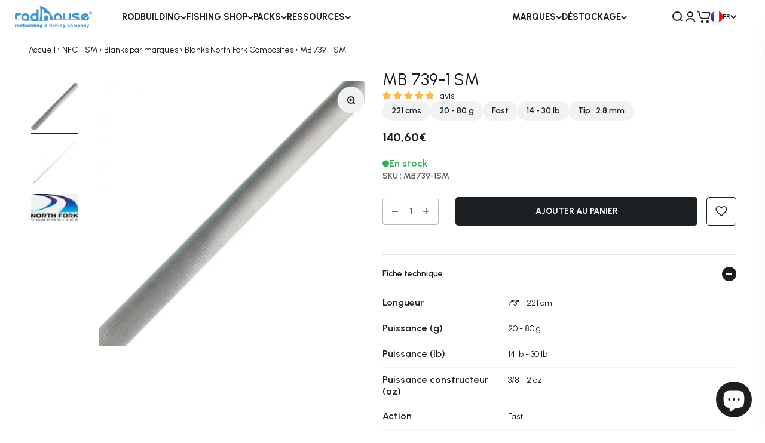

--- FILE ---
content_type: text/html; charset=utf-8
request_url: https://rodhouse.com/products/mb-739-1-sm-3
body_size: 66715
content:
<!doctype html>
<html lang="fr" dir="ltr">
  <head>
    <meta charset="utf-8">
    <meta name="viewport" content="width=device-width, initial-scale=1.0, height=device-height, minimum-scale=1.0, maximum-scale=1.0">
    <meta name="google-site-verification" content="Aoqr-7dSrcmMNS87haVnn8RsbOsznn-9lDn2DQ3EXmY" />
    <meta name="theme-color" content="#ffffff">

    <title>MB 739-1 SM</title>

    <!-- Google Tag Manager -->
    <script async crossorigin fetchpriority="high" src="/cdn/shopifycloud/importmap-polyfill/es-modules-shim.2.4.0.js"></script>
<script>(function(w,d,s,l,i){w[l]=w[l]||[];w[l].push({'gtm.start':
    new Date().getTime(),event:'gtm.js'});var f=d.getElementsByTagName(s)[0],
    j=d.createElement(s),dl=l!='dataLayer'?'&l='+l:'';j.async=true;j.src=
    'https://www.googletagmanager.com/gtm.js?id='+i+dl;f.parentNode.insertBefore(j,f);
    })(window,document,'script','dataLayer','GTM-5J94W5WG');</script>
    <!-- End Google Tag Manager -->
    
    <script src="https://ajax.googleapis.com/ajax/libs/jquery/3.6.4/jquery.min.js"></script>
    <link href="https://cdnjs.cloudflare.com/ajax/libs/select2/4.0.13/css/select2.min.css" rel="stylesheet">
    <script src="https://cdnjs.cloudflare.com/ajax/libs/select2/4.0.13/js/select2.min.js"></script>
    <script src="https://cdnjs.cloudflare.com/ajax/libs/jquery-modal/0.9.1/jquery.modal.min.js"></script>
    <link rel="stylesheet" href="https://cdnjs.cloudflare.com/ajax/libs/jquery-modal/0.9.1/jquery.modal.min.css" />
    <link rel="stylesheet" href="https://use.typekit.net/zvr6xcu.css"><link rel="canonical" href="https://rodhouse.com/products/mb-739-1-sm-3"><link rel="shortcut icon" href="//rodhouse.com/cdn/shop/files/favicon-_3.png?v=1696946233&width=96">
      <link rel="apple-touch-icon" href="//rodhouse.com/cdn/shop/files/favicon-_3.png?v=1696946233&width=180"><link rel="preconnect" href="https://cdn.shopify.com">
    <link rel="preconnect" href="https://fonts.shopifycdn.com" crossorigin>
    <link rel="dns-prefetch" href="https://productreviews.shopifycdn.com"><link rel="preconnect" href="https://fonts.googleapis.com">
    <link rel="preconnect" href="https://fonts.gstatic.com" crossorigin>
    <link href="https://fonts.googleapis.com/css2?family=Urbanist:ital,wght@0,100;0,200;0,300;0,400;0,500;0,600;0,700;0,800;0,900;1,100;1,200;1,300;1,400;1,500;1,600;1,700;1,800;1,900&display=swap" rel="stylesheet"><meta property="og:type" content="product">
  <meta property="og:title" content="MB 739-1 SM">
  <meta property="product:price:amount" content="117,17">
  <meta property="product:price:currency" content="EUR"><meta property="og:image" content="http://rodhouse.com/cdn/shop/files/831104c7519181c8b036e65d9fc4fe51.jpg?v=1698139701&width=2048">
  <meta property="og:image:secure_url" content="https://rodhouse.com/cdn/shop/files/831104c7519181c8b036e65d9fc4fe51.jpg?v=1698139701&width=2048">
  <meta property="og:image:width" content="560">
  <meta property="og:image:height" content="560"><meta property="og:url" content="https://rodhouse.com/products/mb-739-1-sm-3">
<meta property="og:site_name" content="Rodhouse"><meta name="twitter:card" content="summary"><meta name="twitter:title" content="MB 739-1 SM">
  <meta name="twitter:description" content=""><meta name="twitter:image" content="https://rodhouse.com/cdn/shop/files/831104c7519181c8b036e65d9fc4fe51.jpg?crop=center&height=1200&v=1698139701&width=1200">
  <meta name="twitter:image:alt" content="">


  <script type="application/ld+json">
  {
    "@context": "https://schema.org",
    "@type": "Product",
    "productID": 8880653828412,
    "offers": {
      "@type": "AggregateOffer",
      "lowPrice": 117.17,
      "highPrice": 117.17,
      "priceCurrency": "EUR",
      "offerCount": 1,
      "availability":"https://schema.org/InStock",
      "url": "https://rodhouse.com/products/mb-739-1-sm-3"
    },"aggregateRating": {
        "@type": "AggregateRating",
        "ratingValue": "5.0",
        "reviewCount": "1",
        "worstRating": "1.0",
        "bestRating": "5.0"
      },"brand": {
      "@type": "Brand",
      "name": "Rodhouse"
    },
    "name": "MB 739-1 SM",
    "description": "",
    "category": "Blank",
    "url": "https://rodhouse.com/products/mb-739-1-sm-3",
    "sku": "MB739-1SM","mpn": "MB739-1SM","weight": {
        "@type": "QuantitativeValue",
        "unitCode": "g",
        "value": 11000.0
      },"image": {
      "@type": "ImageObject",
      "url": "https://rodhouse.com/cdn/shop/files/831104c7519181c8b036e65d9fc4fe51.jpg?v=1698139701&width=1024",
      "image": "https://rodhouse.com/cdn/shop/files/831104c7519181c8b036e65d9fc4fe51.jpg?v=1698139701&width=1024",
      "name": "",
      "width": "1024",
      "height": "1024"
    }
  }
  </script>

<!-- FAQs Schema Markup -->



<!-- Local Business Schema Markup -->
<script type="application/ld+json">
{
  "@context": "https://schema.org",
  "@type": "LocalBusiness",
  "name": "Rodhouse",
  "image": "https:\/\/rodhouse.com\/cdn\/shop\/files\/Rodhouse_Blanc_registered.png?v=1708944287\u0026width=2500",
  "@id": "",
  "url": "https://rodhouse.com",
  "telephone": "(+33)297612999 ",
  "address": {
    "@type": "PostalAddress",
    "streetAddress": "4 Imp. de L&#39;île Aux Oiseaux, ZA de Kerollaire",
    "addressLocality": "Sarzeau",
    "postalCode": "56370",
    "addressCountry": "FR"
  },
  "openingHoursSpecification": {
    "@type": "OpeningHoursSpecification",
    "dayOfWeek": [
      "Monday",
      "Tuesday",
      "Wednesday",
      "Thursday",
      "Friday"
    ],
    "opens": "09:00",
    "closes": "18:00"
  } 
}
</script>

<style>/* Typography (heading) */
  

/* Typography (body) */
  



:root {
    /**
     * ---------------------------------------------------------------------
     * SPACING VARIABLES
     *
     * We are using a spacing inspired from frameworks like Tailwind CSS.
     * ---------------------------------------------------------------------
     */
    --spacing-0-5: 0.125rem; /* 2px */
    --spacing-1: 0.25rem; /* 4px */
    --spacing-1-5: 0.375rem; /* 6px */
    --spacing-2: 0.5rem; /* 8px */
    --spacing-2-5: 0.625rem; /* 10px */
    --spacing-3: 0.75rem; /* 12px */
    --spacing-3-5: 0.875rem; /* 14px */
    --spacing-4: 1rem; /* 16px */
    --spacing-4-5: 1.125rem; /* 18px */
    --spacing-5: 1.25rem; /* 20px */
    --spacing-5-5: 1.375rem; /* 22px */
    --spacing-6: 1.5rem; /* 24px */
    --spacing-6-5: 1.625rem; /* 26px */
    --spacing-7: 1.75rem; /* 28px */
    --spacing-7-5: 1.875rem; /* 30px */
    --spacing-8: 1.25rem; /* 20px */
    --spacing-8-5: 2.125rem; /* 34px */
    --spacing-9: 2.25rem; /* 36px */
    --spacing-9-5: 2.375rem; /* 38px */
    --spacing-10: 2.5rem; /* 40px */
    --spacing-11: 2.75rem; /* 44px */
    --spacing-12: 3rem; /* 48px */
    --spacing-14: 3.5rem; /* 56px */
    --spacing-16: 4rem; /* 64px */
    --spacing-18: 4.5rem; /* 72px */
    --spacing-20: 5rem; /* 80px */
    --spacing-24: 6rem; /* 96px */
    --spacing-28: 7rem; /* 112px */
    --spacing-32: 8rem; /* 128px */
    --spacing-36: 9rem; /* 144px */
    --spacing-40: 10rem; /* 160px */
    --spacing-44: 11rem; /* 176px */
    --spacing-48: 12rem; /* 192px */
    --spacing-52: 13rem; /* 208px */
    --spacing-56: 14rem; /* 224px */
    --spacing-60: 15rem; /* 240px */
    --spacing-64: 16rem; /* 256px */
    --spacing-72: 18rem; /* 288px */
    --spacing-80: 20rem; /* 320px */
    --spacing-96: 24rem; /* 384px */

    /* Container */
    --container-max-width: 1600px;
    --container-narrow-max-width: 1350px;
    --container-gutter: var(--spacing-5);
    --section-outer-spacing-block: var(--spacing-12);
    --section-inner-max-spacing-block: var(--spacing-10);
    --section-inner-spacing-inline: var(--container-gutter);
    --section-stack-spacing-block: var(--spacing-8);

    /* Grid gutter */
    --grid-gutter: var(--spacing-5);

    /* Product list settings */
    --product-list-row-gap: var(--spacing-8);
    --product-list-column-gap: var(--grid-gutter);

    /* Form settings */
    --input-gap: var(--spacing-2);
    --input-height: 2.625rem;
    --input-padding-inline: var(--spacing-4);

    /* Other sizes */
    --sticky-area-height: calc(var(--sticky-announcement-bar-enabled, 0) * var(--announcement-bar-height, 0px) + var(--sticky-header-enabled, 0) * var(--header-height, 0px));

    /* RTL support */
    --transform-logical-flip: 1;
    --transform-origin-start: left;
    --transform-origin-end: right;

    /**
     * ---------------------------------------------------------------------
     * TYPOGRAPHY
     * ---------------------------------------------------------------------
     */

    /* Font properties */
    --heading-font-family: 'Urbanist', sans-serif;
    --heading-font-weight: 800;
    --heading-font-style: normal;
    --heading-text-transform: uppercase;
    --heading-letter-spacing: -0.01em;
    
    --text-font-family:'Open Sans', sans-serif;
    --text-font-weight: 400;
    --text-font-style: normal;
    --text-letter-spacing: 0.0em;

    /* Font sizes */
    --text-h0: 2rem;
    --text-h1: 1.6rem;
    --text-h2: 1.3rem;
    --text-h3: 1.2rem;
    --text-h4: 1.125rem;
    --text-h5: 1.125rem;
    --text-h6: 1rem;
    --text-xs: 12px;
    --text-sm: 0.75rem;
    --text-base: 0.875rem;
    --text-lg: 1.125rem;


    /**
     * ---------------------------------------------------------------------
     * COLORS
     * ---------------------------------------------------------------------
     */

    /* Color settings */--accent: 27 31 34;
    --text-primary: 27 31 34;
    --background-primary: 255 255 255;
    --dialog-background: 255 255 255;
    --border-color: var(--text-color, var(--text-primary)) / 0.12;

    /* Button colors */
    --button-background-primary: 27 31 34;
    --button-text-primary: 255 255 255;
    --button-background-secondary: 65 151 203;
    --button-text-secondary: 255 255 255;

    /* Status colors */
    --success-background: 230 245 234;
    --success-text: 49 175 84;
    --warning-background: 255 245 233;
    --warning-text: 255 172 74;
    --error-background: 245 229 229;
    --error-text: 170 40 38;
    --info-background: 232 243 249;
    --info-text: 65 151 203;

    /* Product colors */
    --on-sale-text: 227 79 79;
    --on-sale-badge-background: 227 79 79;
    --on-sale-badge-text: 255 255 255;
    --sold-out-badge-background: 190 189 185;
    --sold-out-badge-text: 0 0 0;
    --primary-badge-background: 27 31 34;
    --primary-badge-text: 255 255 255;
    --secondary-badge-background: 255 183 74;
    --secondary-badge-text: 255 255 255;
    --star-color: 255 183 74;
    --product-card-background: 255 255 255;
    --product-card-text: 39 39 39;

    /* Header colors */
    --header-background: 255 255 255;
    --header-text: 27 31 34;

    /* Footer colors */
    --footer-background: 27 31 34;
    --footer-text: 255 255 255;

    /* Rounded variables (used for border radius) */
    --rounded-xs: 0.25rem;
    --rounded-sm: 0.375rem;
    --rounded: 0.75rem;
    --rounded-lg: 1.5rem;
    --rounded-full: 9999px;

    --rounded-button: 5px;
    --rounded-input: 2px;

    /* Box shadow */
    --shadow-sm: 0 2px 8px rgb(var(--text-primary) / 0.1);
    --shadow: 0 5px 15px rgb(var(--text-primary) / 0.1);
    --shadow-md: 0 5px 30px rgb(var(--text-primary) / 0.1);
    --shadow-block: 0px 18px 50px rgb(var(--text-primary) / 0.1);

    /**
     * ---------------------------------------------------------------------
     * OTHER
     * ---------------------------------------------------------------------
     */

    --cursor-close-svg-url: url(//rodhouse.com/cdn/shop/t/71/assets/cursor-close.svg?v=147174565022153725511737472855);
    --cursor-zoom-in-svg-url: url(//rodhouse.com/cdn/shop/t/71/assets/cursor-zoom-in.svg?v=154953035094101115921737472855);
    --cursor-zoom-out-svg-url: url(//rodhouse.com/cdn/shop/t/71/assets/cursor-zoom-out.svg?v=16155520337305705181737472855);
    --checkmark-svg-url: url(//rodhouse.com/cdn/shop/t/71/assets/checkmark.svg?v=77552481021870063511737472855);
  }

  [dir="rtl"]:root {
    /* RTL support */
    --transform-logical-flip: -1;
    --transform-origin-start: right;
    --transform-origin-end: left;
  }

  @media screen and (min-width: 700px) {
    :root {
      /* Spacing */
      --container-gutter: 2rem;
      --section-outer-spacing-block: var(--spacing-16);
      --section-inner-max-spacing-block: var(--spacing-12);
      --section-inner-spacing-inline: var(--spacing-14);
      --section-stack-spacing-block: var(--spacing-12);

      /* Grid gutter */
      --grid-gutter: var(--spacing-6);

      /* Product list settings */
      --product-list-row-gap: var(--spacing-12);

      /* Form settings */
      --input-gap: 1rem;
      --input-height: 3.125rem;
      --input-padding-inline: var(--spacing-5);
    }
  }

  @media screen and (min-width: 1000px) {
    :root {
      /* Spacing settings */
      --container-gutter: var(--spacing-12);
      --section-outer-spacing-block: var(--spacing-18);
      --section-inner-max-spacing-block: var(--spacing-16);
      --section-inner-spacing-inline: var(--spacing-18);
      --section-stack-spacing-block: var(--spacing-12);
    }
  }

  @media screen and (min-width: 1150px) {
    :root {
      /* Spacing settings */
      --container-gutter: var(--spacing-12);
      --section-outer-spacing-block: var(--spacing-20);
      --section-inner-max-spacing-block: var(--spacing-16);
      --section-inner-spacing-inline: var(--spacing-18);
      --section-stack-spacing-block: var(--spacing-12);
    }
  }

  @media screen and (min-width: 1400px) {
    :root {
      --section-outer-spacing-block: var(--spacing-24);
      --section-inner-max-spacing-block: var(--spacing-18);
      --section-inner-spacing-inline: var(--spacing-20);
    }
  }

  @media screen and (min-width: 1600px) {
    :root {
      --section-outer-spacing-block: var(--spacing-24);
      --section-inner-max-spacing-block: var(--spacing-20);
      --section-inner-spacing-inline: var(--spacing-24);
    }
  }

  /**
   * ---------------------------------------------------------------------
   * LIQUID DEPENDANT CSS
   *
   * Our main CSS is Liquid free, but some very specific features depend on
   * theme settings, so we have them here
   * ---------------------------------------------------------------------
   */@media screen and (pointer: fine) {
        /* The !important are for the Shopify Payment button to ensure we override the default from Shopify styles */
        .button:not([disabled]):not(.button--outline):hover, .btn:not([disabled]):hover, .shopify-payment-button__button--unbranded:not([disabled]):hover {
          background-color: transparent !important;
          color: rgb(var(--button-outline-color) / var(--button-background-opacity, 1)) !important;
          box-shadow: inset 0 0 0 2px currentColor !important;
        }

        .button--outline:not([disabled]):hover {
          background: rgb(var(--button-background));
          color: rgb(var(--button-text-color));
          box-shadow: inset 0 0 0 2px rgb(var(--button-background));
        }
      }</style><script>
  document.documentElement.classList.replace('no-js', 'js');

  // This allows to expose several variables to the global scope, to be used in scripts
  window.themeVariables = {
    settings: {
      showPageTransition: false,
      headingApparition: "split_clip",
      pageType: "product",
      moneyFormat: "{{amount_with_comma_separator}}€",
      moneyWithCurrencyFormat: "€{{amount_with_comma_separator}}EUR",
      currencyCodeEnabled: false,
      cartType: "drawer",
      showDiscount: true,
      discountMode: "percentage"
    },

    strings: {
      accessibilityClose: "Fermer",
      accessibilityNext: "Suivant",
      accessibilityPrevious: "Précédent",
      addToCartButton: "Ajouter au panier",
      soldOutButton: "En rupture",
      preOrderButton: "Pré-commander",
      unavailableButton: "Indisponible",
      closeGallery: "Fermer la galerie",
      zoomGallery: "Zoomer sur l\u0026#39;image",
      errorGallery: "L\u0026#39;image ne peut pas etre chargée",
      soldOutBadge: "En rupture",
      discountBadge: "- @@ 🔥",
      sku: "SKU:",
      searchNoResults: "Aucun résultat ne correspond à votre recherche.",
      addOrderNote: "Ajouter une note",
      editOrderNote: "Modifier la note",
      shippingEstimatorNoResults: "Nous ne livrons pas à votre adresse.",
      shippingEstimatorOneResult: "Il y a un résultat pour votre adresse :",
      shippingEstimatorMultipleResults: "Il y a plusieurs résultats pour votre adresse :",
      shippingEstimatorError: "Impossible d\u0026#39;estimer les frais de livraison :"
    },

    breakpoints: {
      'sm': 'screen and (min-width: 700px)',
      'md': 'screen and (min-width: 1000px)',
      'lg': 'screen and (min-width: 1150px)',
      'xl': 'screen and (min-width: 1400px)',

      'sm-max': 'screen and (max-width: 699px)',
      'md-max': 'screen and (max-width: 999px)',
      'lg-max': 'screen and (max-width: 1149px)',
      'xl-max': 'screen and (max-width: 1399px)'
    }
  };// For detecting native share
  document.documentElement.classList.add(`native-share--${navigator.share ? 'enabled' : 'disabled'}`);// We save the product ID in local storage to be eventually used for recently viewed section
    try {
      const recentlyViewedProducts = new Set(JSON.parse(localStorage.getItem('theme:recently-viewed-products') || '[]'));

      recentlyViewedProducts.delete(8880653828412); // Delete first to re-move the product
      recentlyViewedProducts.add(8880653828412);

      localStorage.setItem('theme:recently-viewed-products', JSON.stringify(Array.from(recentlyViewedProducts.values()).reverse()));
    } catch (e) {
      // Safari in private mode does not allow setting item, we silently fail
    }</script><script type="importmap">{
        "imports": {
          "vendor": "//rodhouse.com/cdn/shop/t/71/assets/vendor.min.js?v=166563502121812900551761212350",
          "theme": "//rodhouse.com/cdn/shop/t/71/assets/theme.js?v=94409826740929438811767799208",
          "photoswipe": "//rodhouse.com/cdn/shop/t/71/assets/photoswipe.min.js?v=13374349288281597431761212349"
        }
      }
    </script>

    <script type="module" src="//rodhouse.com/cdn/shop/t/71/assets/vendor.min.js?v=166563502121812900551761212350"></script>
    <script type="module" src="//rodhouse.com/cdn/shop/t/71/assets/theme.js?v=94409826740929438811767799208"></script>
    <script type="module" src="//rodhouse.com/cdn/shop/t/71/assets/sections.js?v=24553005425958251581768989467"></script>
    

    <link rel="stylesheet" href="https://unpkg.com/flickity@2/dist/flickity.min.css">
    <script defer src="https://unpkg.com/flickity@2/dist/flickity.pkgd.min.js"></script>

    <script>window.performance && window.performance.mark && window.performance.mark('shopify.content_for_header.start');</script><meta name="facebook-domain-verification" content="7c5tooep8ze0vsdjwlcrexmesb1tdy">
<meta name="google-site-verification" content="E61-CJP_77ENG0UWIh0EIk23PnpQ_Y5uo-c2Okuh4nc">
<meta id="shopify-digital-wallet" name="shopify-digital-wallet" content="/75430003004/digital_wallets/dialog">
<link rel="alternate" hreflang="x-default" href="https://rodhouse.com/products/mb-739-1-sm-3">
<link rel="alternate" hreflang="fr" href="https://rodhouse.com/products/mb-739-1-sm-3">
<link rel="alternate" hreflang="en" href="https://rodhouse.com/en/products/mb-739-1-sm-3">
<link rel="alternate" hreflang="de" href="https://rodhouse.com/de/products/mb-739-1-sm-3">
<link rel="alternate" hreflang="es" href="https://rodhouse.com/es/products/mb-739-1-sm-3">
<link rel="alternate" hreflang="it" href="https://rodhouse.com/it/products/mb-739-1-sm-3">
<link rel="alternate" hreflang="pl" href="https://rodhouse.com/pl/products/mb-739-1-sm-3">
<link rel="alternate" type="application/json+oembed" href="https://rodhouse.com/products/mb-739-1-sm-3.oembed">
<script async="async" src="/checkouts/internal/preloads.js?locale=fr-FR"></script>
<script id="shopify-features" type="application/json">{"accessToken":"a2228f757b0bbfee21ab6c40960bacf4","betas":["rich-media-storefront-analytics"],"domain":"rodhouse.com","predictiveSearch":true,"shopId":75430003004,"locale":"fr"}</script>
<script>var Shopify = Shopify || {};
Shopify.shop = "rodhouse.myshopify.com";
Shopify.locale = "fr";
Shopify.currency = {"active":"EUR","rate":"1.0"};
Shopify.country = "FR";
Shopify.theme = {"name":"rodhouse\/main","id":176362488186,"schema_name":"Impact - from Maestrooo","schema_version":"6.11.216","theme_store_id":null,"role":"main"};
Shopify.theme.handle = "null";
Shopify.theme.style = {"id":null,"handle":null};
Shopify.cdnHost = "rodhouse.com/cdn";
Shopify.routes = Shopify.routes || {};
Shopify.routes.root = "/";</script>
<script type="module">!function(o){(o.Shopify=o.Shopify||{}).modules=!0}(window);</script>
<script>!function(o){function n(){var o=[];function n(){o.push(Array.prototype.slice.apply(arguments))}return n.q=o,n}var t=o.Shopify=o.Shopify||{};t.loadFeatures=n(),t.autoloadFeatures=n()}(window);</script>
<script id="shop-js-analytics" type="application/json">{"pageType":"product"}</script>
<script defer="defer" async type="module" src="//rodhouse.com/cdn/shopifycloud/shop-js/modules/v2/client.init-shop-cart-sync_Lpn8ZOi5.fr.esm.js"></script>
<script defer="defer" async type="module" src="//rodhouse.com/cdn/shopifycloud/shop-js/modules/v2/chunk.common_X4Hu3kma.esm.js"></script>
<script defer="defer" async type="module" src="//rodhouse.com/cdn/shopifycloud/shop-js/modules/v2/chunk.modal_BV0V5IrV.esm.js"></script>
<script type="module">
  await import("//rodhouse.com/cdn/shopifycloud/shop-js/modules/v2/client.init-shop-cart-sync_Lpn8ZOi5.fr.esm.js");
await import("//rodhouse.com/cdn/shopifycloud/shop-js/modules/v2/chunk.common_X4Hu3kma.esm.js");
await import("//rodhouse.com/cdn/shopifycloud/shop-js/modules/v2/chunk.modal_BV0V5IrV.esm.js");

  window.Shopify.SignInWithShop?.initShopCartSync?.({"fedCMEnabled":true,"windoidEnabled":true});

</script>
<script>(function() {
  var isLoaded = false;
  function asyncLoad() {
    if (isLoaded) return;
    isLoaded = true;
    var urls = ["https:\/\/d1564fddzjmdj5.cloudfront.net\/initializercolissimo.js?app_name=happycolissimo\u0026cloud=d1564fddzjmdj5.cloudfront.net\u0026shop=rodhouse.myshopify.com"];
    for (var i = 0; i < urls.length; i++) {
      var s = document.createElement('script');
      s.type = 'text/javascript';
      s.async = true;
      s.src = urls[i];
      var x = document.getElementsByTagName('script')[0];
      x.parentNode.insertBefore(s, x);
    }
  };
  if(window.attachEvent) {
    window.attachEvent('onload', asyncLoad);
  } else {
    window.addEventListener('load', asyncLoad, false);
  }
})();</script>
<script id="__st">var __st={"a":75430003004,"offset":3600,"reqid":"eda67f81-d046-400d-9cce-f994702c0d5e-1769763598","pageurl":"rodhouse.com\/products\/mb-739-1-sm-3","u":"325b17bfdf73","p":"product","rtyp":"product","rid":8880653828412};</script>
<script>window.ShopifyPaypalV4VisibilityTracking = true;</script>
<script id="captcha-bootstrap">!function(){'use strict';const t='contact',e='account',n='new_comment',o=[[t,t],['blogs',n],['comments',n],[t,'customer']],c=[[e,'customer_login'],[e,'guest_login'],[e,'recover_customer_password'],[e,'create_customer']],r=t=>t.map((([t,e])=>`form[action*='/${t}']:not([data-nocaptcha='true']) input[name='form_type'][value='${e}']`)).join(','),a=t=>()=>t?[...document.querySelectorAll(t)].map((t=>t.form)):[];function s(){const t=[...o],e=r(t);return a(e)}const i='password',u='form_key',d=['recaptcha-v3-token','g-recaptcha-response','h-captcha-response',i],f=()=>{try{return window.sessionStorage}catch{return}},m='__shopify_v',_=t=>t.elements[u];function p(t,e,n=!1){try{const o=window.sessionStorage,c=JSON.parse(o.getItem(e)),{data:r}=function(t){const{data:e,action:n}=t;return t[m]||n?{data:e,action:n}:{data:t,action:n}}(c);for(const[e,n]of Object.entries(r))t.elements[e]&&(t.elements[e].value=n);n&&o.removeItem(e)}catch(o){console.error('form repopulation failed',{error:o})}}const l='form_type',E='cptcha';function T(t){t.dataset[E]=!0}const w=window,h=w.document,L='Shopify',v='ce_forms',y='captcha';let A=!1;((t,e)=>{const n=(g='f06e6c50-85a8-45c8-87d0-21a2b65856fe',I='https://cdn.shopify.com/shopifycloud/storefront-forms-hcaptcha/ce_storefront_forms_captcha_hcaptcha.v1.5.2.iife.js',D={infoText:'Protégé par hCaptcha',privacyText:'Confidentialité',termsText:'Conditions'},(t,e,n)=>{const o=w[L][v],c=o.bindForm;if(c)return c(t,g,e,D).then(n);var r;o.q.push([[t,g,e,D],n]),r=I,A||(h.body.append(Object.assign(h.createElement('script'),{id:'captcha-provider',async:!0,src:r})),A=!0)});var g,I,D;w[L]=w[L]||{},w[L][v]=w[L][v]||{},w[L][v].q=[],w[L][y]=w[L][y]||{},w[L][y].protect=function(t,e){n(t,void 0,e),T(t)},Object.freeze(w[L][y]),function(t,e,n,w,h,L){const[v,y,A,g]=function(t,e,n){const i=e?o:[],u=t?c:[],d=[...i,...u],f=r(d),m=r(i),_=r(d.filter((([t,e])=>n.includes(e))));return[a(f),a(m),a(_),s()]}(w,h,L),I=t=>{const e=t.target;return e instanceof HTMLFormElement?e:e&&e.form},D=t=>v().includes(t);t.addEventListener('submit',(t=>{const e=I(t);if(!e)return;const n=D(e)&&!e.dataset.hcaptchaBound&&!e.dataset.recaptchaBound,o=_(e),c=g().includes(e)&&(!o||!o.value);(n||c)&&t.preventDefault(),c&&!n&&(function(t){try{if(!f())return;!function(t){const e=f();if(!e)return;const n=_(t);if(!n)return;const o=n.value;o&&e.removeItem(o)}(t);const e=Array.from(Array(32),(()=>Math.random().toString(36)[2])).join('');!function(t,e){_(t)||t.append(Object.assign(document.createElement('input'),{type:'hidden',name:u})),t.elements[u].value=e}(t,e),function(t,e){const n=f();if(!n)return;const o=[...t.querySelectorAll(`input[type='${i}']`)].map((({name:t})=>t)),c=[...d,...o],r={};for(const[a,s]of new FormData(t).entries())c.includes(a)||(r[a]=s);n.setItem(e,JSON.stringify({[m]:1,action:t.action,data:r}))}(t,e)}catch(e){console.error('failed to persist form',e)}}(e),e.submit())}));const S=(t,e)=>{t&&!t.dataset[E]&&(n(t,e.some((e=>e===t))),T(t))};for(const o of['focusin','change'])t.addEventListener(o,(t=>{const e=I(t);D(e)&&S(e,y())}));const B=e.get('form_key'),M=e.get(l),P=B&&M;t.addEventListener('DOMContentLoaded',(()=>{const t=y();if(P)for(const e of t)e.elements[l].value===M&&p(e,B);[...new Set([...A(),...v().filter((t=>'true'===t.dataset.shopifyCaptcha))])].forEach((e=>S(e,t)))}))}(h,new URLSearchParams(w.location.search),n,t,e,['guest_login'])})(!1,!0)}();</script>
<script integrity="sha256-4kQ18oKyAcykRKYeNunJcIwy7WH5gtpwJnB7kiuLZ1E=" data-source-attribution="shopify.loadfeatures" defer="defer" src="//rodhouse.com/cdn/shopifycloud/storefront/assets/storefront/load_feature-a0a9edcb.js" crossorigin="anonymous"></script>
<script data-source-attribution="shopify.dynamic_checkout.dynamic.init">var Shopify=Shopify||{};Shopify.PaymentButton=Shopify.PaymentButton||{isStorefrontPortableWallets:!0,init:function(){window.Shopify.PaymentButton.init=function(){};var t=document.createElement("script");t.src="https://rodhouse.com/cdn/shopifycloud/portable-wallets/latest/portable-wallets.fr.js",t.type="module",document.head.appendChild(t)}};
</script>
<script data-source-attribution="shopify.dynamic_checkout.buyer_consent">
  function portableWalletsHideBuyerConsent(e){var t=document.getElementById("shopify-buyer-consent"),n=document.getElementById("shopify-subscription-policy-button");t&&n&&(t.classList.add("hidden"),t.setAttribute("aria-hidden","true"),n.removeEventListener("click",e))}function portableWalletsShowBuyerConsent(e){var t=document.getElementById("shopify-buyer-consent"),n=document.getElementById("shopify-subscription-policy-button");t&&n&&(t.classList.remove("hidden"),t.removeAttribute("aria-hidden"),n.addEventListener("click",e))}window.Shopify?.PaymentButton&&(window.Shopify.PaymentButton.hideBuyerConsent=portableWalletsHideBuyerConsent,window.Shopify.PaymentButton.showBuyerConsent=portableWalletsShowBuyerConsent);
</script>
<script data-source-attribution="shopify.dynamic_checkout.cart.bootstrap">document.addEventListener("DOMContentLoaded",(function(){function t(){return document.querySelector("shopify-accelerated-checkout-cart, shopify-accelerated-checkout")}if(t())Shopify.PaymentButton.init();else{new MutationObserver((function(e,n){t()&&(Shopify.PaymentButton.init(),n.disconnect())})).observe(document.body,{childList:!0,subtree:!0})}}));
</script>
<script id='scb4127' type='text/javascript' async='' src='https://rodhouse.com/cdn/shopifycloud/privacy-banner/storefront-banner.js'></script><script id="sections-script" data-sections="sx-product-tabs" defer="defer" src="//rodhouse.com/cdn/shop/t/71/compiled_assets/scripts.js?v=45778"></script>
<script>window.performance && window.performance.mark && window.performance.mark('shopify.content_for_header.end');</script>
<link href="//rodhouse.com/cdn/shop/t/71/assets/theme.css?v=38615175100777451061763989366" rel="stylesheet" type="text/css" media="all" />

<script type="text/javascript">
window.dataLayer = window.dataLayer || [];

window.appStart = function(){
  window.productPageHandle = function(){

    var productName = "MB 739-1 SM";
    var productId = "8880653828412";
    var productPrice = "117,17";
    var productBrand = "Rodhouse";
    var productCollection = "Blanks";
    var productType = "Blank";
    var productSku = "MB739-1SM";
    var productVariantId = "47857062084924";
    var productVariantTitle = "Default Title";

    window.dataLayer.push({
      event: "analyzify_productDetail",
      productId: productId,
      productName: productName,
      productPrice: productPrice,
      productBrand: productBrand,
      productCategory: productCollection,
      productType: productType,
      productSku: productSku,
      productVariantId: productVariantId,
      productVariantTitle: productVariantTitle,
      currency: "EUR",
    });
  };

  window.allPageHandle = function(){
    window.dataLayer.push({
      event: "ga4kit_info",
      contentGroup: "product",
      
        userType: "visitor",
      
    });
  };
  allPageHandle();

  
    productPageHandle();
  

}
appStart();
</script>

    <script src="//rodhouse.com/cdn/shop/t/71/assets/consent-mode-v2.js?v=61212907286105697431760948831"></script>
    <script defer src="//rodhouse.com/cdn/shop/t/71/assets/cookies-banner.js?v=70060142097355417711737472842"></script>
  <!-- BEGIN app block: shopify://apps/wsh-wholesale-pricing/blocks/app-embed/94cbfa01-7191-4bb2-bcd8-b519b9b3bd06 --><script>

  window.wpdExtensionIsProductPage = {"id":8880653828412,"title":"MB 739-1 SM","handle":"mb-739-1-sm-3","description":"","published_at":"2023-10-10T15:00:00+02:00","created_at":"2023-10-24T11:28:11+02:00","vendor":"Fournisseur 7","type":"Blank","tags":["not-rodbuilders","orderSorting-blanks","Remisable"],"price":11717,"price_min":11717,"price_max":11717,"available":true,"price_varies":false,"compare_at_price":null,"compare_at_price_min":0,"compare_at_price_max":0,"compare_at_price_varies":false,"variants":[{"id":47857062084924,"title":"Default Title","option1":"Default Title","option2":null,"option3":null,"sku":"MB739-1SM","requires_shipping":true,"taxable":true,"featured_image":null,"available":true,"name":"MB 739-1 SM","public_title":null,"options":["Default Title"],"price":11717,"weight":11000,"compare_at_price":null,"inventory_management":"shopify","barcode":"MB739-1SM","requires_selling_plan":false,"selling_plan_allocations":[]}],"images":["\/\/rodhouse.com\/cdn\/shop\/files\/831104c7519181c8b036e65d9fc4fe51.jpg?v=1698139701","\/\/rodhouse.com\/cdn\/shop\/files\/63e125febe364a2decfdd5f7206c84a2.jpg?v=1698139701","\/\/rodhouse.com\/cdn\/shop\/files\/7d3d6f760a6b240c4da3e39bf38cc82d.png?v=1698139701"],"featured_image":"\/\/rodhouse.com\/cdn\/shop\/files\/831104c7519181c8b036e65d9fc4fe51.jpg?v=1698139701","options":["Title"],"media":[{"alt":null,"id":36401134633276,"position":1,"preview_image":{"aspect_ratio":1.0,"height":560,"width":560,"src":"\/\/rodhouse.com\/cdn\/shop\/files\/831104c7519181c8b036e65d9fc4fe51.jpg?v=1698139701"},"aspect_ratio":1.0,"height":560,"media_type":"image","src":"\/\/rodhouse.com\/cdn\/shop\/files\/831104c7519181c8b036e65d9fc4fe51.jpg?v=1698139701","width":560},{"alt":null,"id":36401134666044,"position":2,"preview_image":{"aspect_ratio":1.0,"height":560,"width":560,"src":"\/\/rodhouse.com\/cdn\/shop\/files\/63e125febe364a2decfdd5f7206c84a2.jpg?v=1698139701"},"aspect_ratio":1.0,"height":560,"media_type":"image","src":"\/\/rodhouse.com\/cdn\/shop\/files\/63e125febe364a2decfdd5f7206c84a2.jpg?v=1698139701","width":560},{"alt":null,"id":36401134698812,"position":3,"preview_image":{"aspect_ratio":1.728,"height":324,"width":560,"src":"\/\/rodhouse.com\/cdn\/shop\/files\/7d3d6f760a6b240c4da3e39bf38cc82d.png?v=1698139701"},"aspect_ratio":1.728,"height":324,"media_type":"image","src":"\/\/rodhouse.com\/cdn\/shop\/files\/7d3d6f760a6b240c4da3e39bf38cc82d.png?v=1698139701","width":560}],"requires_selling_plan":false,"selling_plan_groups":[],"content":""};
  window.wpdExtensionIsProductPage.selected_or_first_available_variant = {"id":47857062084924,"title":"Default Title","option1":"Default Title","option2":null,"option3":null,"sku":"MB739-1SM","requires_shipping":true,"taxable":true,"featured_image":null,"available":true,"name":"MB 739-1 SM","public_title":null,"options":["Default Title"],"price":11717,"weight":11000,"compare_at_price":null,"inventory_management":"shopify","barcode":"MB739-1SM","requires_selling_plan":false,"selling_plan_allocations":[]};
  window.wpdExtensionProductCollectionIds = "663335764346,663338680698,663335895418,663335928186,667175911802,663335829882,663337107834,667173945722,667174568314,667174994298,667174338938,667175158138,667175321978,663336354170,667173912954,663336911226,663337238906,663337206138,663337763194,663336190330,663336157562,663337369978,663337402746,663337566586,663337075066,675069493626,489600483644,676037460346,675958325626";
;
window.wpdExtensionIsCartPage = false;

window.showCrossOutPrice = false;
window.WPDAppProxy = "/apps/wpdapp";


window.WPDMarketLocalization = "";
window.WPDMoneyFormat = "{{amount_with_comma_separator}}€";


	
	

  
  
  
  
	
  
    window.is_wcp_wholesale_customer = false;
  
  window.wcp_customer = {
      email: "",
      id: "",
      tags: null,
      default_address: null,
      tax_exempt: false
    };
  window.shopPermanentDomain = "rodhouse.myshopify.com";
  window.wpdAPIRootUrl = "https://bdr.wholesalehelper.io/";
</script>





<!-- END app block --><!-- BEGIN app block: shopify://apps/scalapay-on-site-messaging/blocks/widget-embed-block/3be66716-9837-4466-bbb5-839858e44339 -->
<style></style>
<script>

    document.addEventListener('DOMContentLoaded', function () {


        // enable scalapay service
        window.scalapayConfig = window.scalapayConfig || [];

        let isCountryEnabled = function (country, countries) {

            if (!country) return true;

            return countries.split(',').map(x => x.trim().toUpperCase()).filter(Boolean).includes(`${country}`.toUpperCase());
        }

        let createWidgets = function (config, widgets, extraProps) {

            for (const widget of widgets.split('\n').map(x => x.trim()).filter(Boolean)) {
                const parts = widget.split("|").map(x => x.trim());

                if (parts.length < 3) {
                    console.warn(`Scalapay - Invalid widget configuration: ${widget}`);
                    continue;
                }

                config["type"] = parts[0];
                config["amount-selectors"] = JSON.stringify(parts.slice(2));
                config["dark-mode"] = extraProps[`${config["type"]}-dark-mode`] ?? 'never';
                config["alignment"] = extraProps[`${config["type"]}-alignment`] ?? 'left';

                window.scalapayConfig.push([parts[1], JSON.parse(JSON.stringify(config))]);
            }
        }

        const country = document.cookie
            .split("; ")
            .find((row) => row.startsWith("localization="))
            ?.split("=")[1]; // ?? widget_locale

        if (!isCountryEnabled(country, "AT,BE,FI,FR,DE,IT,NL,PT,ES,YT,RE,GF,GP,MQ")) {
            console.info(`Scalapay widget is not enabled in ${country} country.`)
        } else {
            createWidgets(
                {
                    "style": 'all: initial; display: block;',
                    "min-amount": '5',
                    "max-amount": '1500',
                    "locale": "fr",
                    "currency-position": 'after',
                    "currency-display": 'symbol',
                    "merchant-token": '',
                    "amount-separator": '',
                    "hide-installments": 'false',
                    "hide-learn-more": 'false',
                },
                "",
                {
                  "product-dark-mode": 'never',
                  "cart-dark-mode": 'never',
                  "product-alignment": 'left',
                  "cart-alignment": 'left',
                }
            )
        }


    });


</script>




<!-- END app block --><!-- BEGIN app block: shopify://apps/judge-me-reviews/blocks/judgeme_core/61ccd3b1-a9f2-4160-9fe9-4fec8413e5d8 --><!-- Start of Judge.me Core -->






<link rel="dns-prefetch" href="https://cdnwidget.judge.me">
<link rel="dns-prefetch" href="https://cdn.judge.me">
<link rel="dns-prefetch" href="https://cdn1.judge.me">
<link rel="dns-prefetch" href="https://api.judge.me">

<script data-cfasync='false' class='jdgm-settings-script'>window.jdgmSettings={"pagination":5,"disable_web_reviews":false,"badge_no_review_text":"Aucun avis","badge_n_reviews_text":"{{ n }} avis","badge_star_color":"#FFAC4A","hide_badge_preview_if_no_reviews":false,"badge_hide_text":false,"enforce_center_preview_badge":false,"widget_title":"Avis Clients","widget_open_form_text":"Écrire un avis","widget_close_form_text":"Annuler l'avis","widget_refresh_page_text":"Actualiser la page","widget_summary_text":"Basé sur {{ number_of_reviews }} avis","widget_no_review_text":"Soyez le premier à écrire un avis","widget_name_field_text":"Nom d'affichage","widget_verified_name_field_text":"Nom vérifié (public)","widget_name_placeholder_text":"Nom d'affichage","widget_required_field_error_text":"Ce champ est obligatoire.","widget_email_field_text":"Adresse email","widget_verified_email_field_text":"Email vérifié (privé, ne peut pas être modifié)","widget_email_placeholder_text":"Votre adresse email","widget_email_field_error_text":"Veuillez entrer une adresse email valide.","widget_rating_field_text":"Évaluation","widget_review_title_field_text":"Titre de l'avis","widget_review_title_placeholder_text":"Donnez un titre à votre avis","widget_review_body_field_text":"Contenu de l'avis","widget_review_body_placeholder_text":"Commencez à écrire ici...","widget_pictures_field_text":"Photo/Vidéo (facultatif)","widget_submit_review_text":"Soumettre l'avis","widget_submit_verified_review_text":"Soumettre un avis vérifié","widget_submit_success_msg_with_auto_publish":"Merci ! Veuillez actualiser la page dans quelques instants pour voir votre avis. Vous pouvez supprimer ou modifier votre avis en vous connectant à \u003ca href='https://judge.me/login' target='_blank' rel='nofollow noopener'\u003eJudge.me\u003c/a\u003e","widget_submit_success_msg_no_auto_publish":"Merci ! Votre avis sera publié dès qu'il sera approuvé par l'administrateur de la boutique. Vous pouvez supprimer ou modifier votre avis en vous connectant à \u003ca href='https://judge.me/login' target='_blank' rel='nofollow noopener'\u003eJudge.me\u003c/a\u003e","widget_show_default_reviews_out_of_total_text":"Affichage de {{ n_reviews_shown }} sur {{ n_reviews }} avis.","widget_show_all_link_text":"Tout afficher","widget_show_less_link_text":"Afficher moins","widget_author_said_text":"{{ reviewer_name }} a dit :","widget_days_text":"il y a {{ n }} jour/jours","widget_weeks_text":"il y a {{ n }} semaine/semaines","widget_months_text":"il y a {{ n }} mois","widget_years_text":"il y a {{ n }} an/ans","widget_yesterday_text":"Hier","widget_today_text":"Aujourd'hui","widget_replied_text":"\u003e\u003e {{ shop_name }} a répondu :","widget_read_more_text":"Lire plus","widget_reviewer_name_as_initial":"last_initial","widget_rating_filter_color":"","widget_rating_filter_see_all_text":"Voir tous les avis","widget_sorting_most_recent_text":"Plus récents","widget_sorting_highest_rating_text":"Meilleures notes","widget_sorting_lowest_rating_text":"Notes les plus basses","widget_sorting_with_pictures_text":"Uniquement les photos","widget_sorting_most_helpful_text":"Plus utiles","widget_open_question_form_text":"Poser une question","widget_reviews_subtab_text":"Avis","widget_questions_subtab_text":"Questions","widget_question_label_text":"Question","widget_answer_label_text":"Réponse","widget_question_placeholder_text":"Écrivez votre question ici","widget_submit_question_text":"Soumettre la question","widget_question_submit_success_text":"Merci pour votre question ! Nous vous notifierons dès qu'elle aura une réponse.","widget_star_color":"#ffb74a","verified_badge_text":"Vérifié","verified_badge_bg_color":"","verified_badge_text_color":"","verified_badge_placement":"left-of-reviewer-name","widget_review_max_height":"","widget_hide_border":true,"widget_social_share":true,"widget_thumb":true,"widget_review_location_show":false,"widget_location_format":"country_iso_code","all_reviews_include_out_of_store_products":true,"all_reviews_out_of_store_text":"(hors boutique)","all_reviews_pagination":100,"all_reviews_product_name_prefix_text":"à propos de","enable_review_pictures":true,"enable_question_anwser":false,"widget_theme":"carousel","review_date_format":"dd/mm/yyyy","default_sort_method":"highest-rating","widget_product_reviews_subtab_text":"Avis sur les produits","widget_shop_reviews_subtab_text":"Avis sur Rodhouse","widget_other_products_reviews_text":"Avis pour d'autres produits","widget_store_reviews_subtab_text":"Avis de la boutique","widget_no_store_reviews_text":"Cette boutique n'a pas encore reçu d'avis","widget_web_restriction_product_reviews_text":"Ce produit n'a pas encore reçu d'avis","widget_no_items_text":"Aucun élément trouvé","widget_show_more_text":"Afficher plus","widget_write_a_store_review_text":"Écrire un avis","widget_other_languages_heading":"Avis dans d'autres langues","widget_translate_review_text":"Traduire l'avis en {{ language }}","widget_translating_review_text":"Traduction en cours...","widget_show_original_translation_text":"Afficher l'original ({{ language }})","widget_translate_review_failed_text":"Impossible de traduire cet avis.","widget_translate_review_retry_text":"Réessayer","widget_translate_review_try_again_later_text":"Réessayez plus tard","show_product_url_for_grouped_product":false,"widget_sorting_pictures_first_text":"Photos en premier","show_pictures_on_all_rev_page_mobile":true,"show_pictures_on_all_rev_page_desktop":true,"floating_tab_hide_mobile_install_preference":false,"floating_tab_button_name":"★ Avis","floating_tab_title":"Laissons nos clients parler pour nous","floating_tab_button_color":"","floating_tab_button_background_color":"","floating_tab_url":"","floating_tab_url_enabled":false,"floating_tab_tab_style":"text","all_reviews_text_badge_text":"Les clients nous notent {{ shop.metafields.judgeme.all_reviews_rating | round: 1 }}/5 basé sur {{ shop.metafields.judgeme.all_reviews_count }} avis.","all_reviews_text_badge_text_branded_style":"{{ shop.metafields.judgeme.all_reviews_rating | round: 1 }} sur 5 étoiles basé sur {{ shop.metafields.judgeme.all_reviews_count }} avis","is_all_reviews_text_badge_a_link":false,"show_stars_for_all_reviews_text_badge":false,"all_reviews_text_badge_url":"","all_reviews_text_style":"branded","all_reviews_text_color_style":"judgeme_brand_color","all_reviews_text_color":"#108474","all_reviews_text_show_jm_brand":true,"featured_carousel_show_header":true,"featured_carousel_title":"Laissons nos clients parler pour nous","testimonials_carousel_title":"Les clients nous disent","videos_carousel_title":"Histoire de clients réels","cards_carousel_title":"Les clients nous disent","featured_carousel_count_text":"sur {{ n }} avis","featured_carousel_add_link_to_all_reviews_page":false,"featured_carousel_url":"","featured_carousel_show_images":true,"featured_carousel_autoslide_interval":5,"featured_carousel_arrows_on_the_sides":false,"featured_carousel_height":250,"featured_carousel_width":80,"featured_carousel_image_size":0,"featured_carousel_image_height":250,"featured_carousel_arrow_color":"#eeeeee","verified_count_badge_style":"branded","verified_count_badge_orientation":"horizontal","verified_count_badge_color_style":"judgeme_brand_color","verified_count_badge_color":"#108474","is_verified_count_badge_a_link":false,"verified_count_badge_url":"","verified_count_badge_show_jm_brand":true,"widget_rating_preset_default":5,"widget_first_sub_tab":"product-reviews","widget_show_histogram":true,"widget_histogram_use_custom_color":false,"widget_pagination_use_custom_color":false,"widget_star_use_custom_color":true,"widget_verified_badge_use_custom_color":false,"widget_write_review_use_custom_color":false,"picture_reminder_submit_button":"Upload Pictures","enable_review_videos":false,"mute_video_by_default":false,"widget_sorting_videos_first_text":"Vidéos en premier","widget_review_pending_text":"En attente","featured_carousel_items_for_large_screen":3,"social_share_options_order":"Facebook,Twitter,Pinterest,LinkedIn","remove_microdata_snippet":true,"disable_json_ld":false,"enable_json_ld_products":false,"preview_badge_show_question_text":false,"preview_badge_no_question_text":"Aucune question","preview_badge_n_question_text":"{{ number_of_questions }} question/questions","qa_badge_show_icon":false,"qa_badge_position":"same-row","remove_judgeme_branding":true,"widget_add_search_bar":false,"widget_search_bar_placeholder":"Recherche","widget_sorting_verified_only_text":"Vérifiés uniquement","featured_carousel_theme":"default","featured_carousel_show_rating":true,"featured_carousel_show_title":true,"featured_carousel_show_body":true,"featured_carousel_show_date":false,"featured_carousel_show_reviewer":true,"featured_carousel_show_product":false,"featured_carousel_header_background_color":"#108474","featured_carousel_header_text_color":"#ffffff","featured_carousel_name_product_separator":"reviewed","featured_carousel_full_star_background":"#108474","featured_carousel_empty_star_background":"#dadada","featured_carousel_vertical_theme_background":"#f9fafb","featured_carousel_verified_badge_enable":true,"featured_carousel_verified_badge_color":"#108474","featured_carousel_border_style":"round","featured_carousel_review_line_length_limit":3,"featured_carousel_more_reviews_button_text":"Lire plus d'avis","featured_carousel_view_product_button_text":"Voir le produit","all_reviews_page_load_reviews_on":"scroll","all_reviews_page_load_more_text":"Charger plus d'avis","disable_fb_tab_reviews":false,"enable_ajax_cdn_cache":false,"widget_advanced_speed_features":5,"widget_public_name_text":"affiché publiquement comme","default_reviewer_name":"John Smith","default_reviewer_name_has_non_latin":true,"widget_reviewer_anonymous":"Anonyme","medals_widget_title":"Médailles d'avis Judge.me","medals_widget_background_color":"#f9fafb","medals_widget_position":"footer_all_pages","medals_widget_border_color":"#f9fafb","medals_widget_verified_text_position":"left","medals_widget_use_monochromatic_version":false,"medals_widget_elements_color":"#108474","show_reviewer_avatar":true,"widget_invalid_yt_video_url_error_text":"Pas une URL de vidéo YouTube","widget_max_length_field_error_text":"Veuillez ne pas dépasser {0} caractères.","widget_show_country_flag":true,"widget_show_collected_via_shop_app":true,"widget_verified_by_shop_badge_style":"light","widget_verified_by_shop_text":"Vérifié par la boutique","widget_show_photo_gallery":true,"widget_load_with_code_splitting":true,"widget_ugc_install_preference":false,"widget_ugc_title":"Fait par nous, partagé par vous","widget_ugc_subtitle":"Taguez-nous pour voir votre photo mise en avant sur notre page","widget_ugc_arrows_color":"#ffffff","widget_ugc_primary_button_text":"Acheter maintenant","widget_ugc_primary_button_background_color":"#108474","widget_ugc_primary_button_text_color":"#ffffff","widget_ugc_primary_button_border_width":"0","widget_ugc_primary_button_border_style":"none","widget_ugc_primary_button_border_color":"#108474","widget_ugc_primary_button_border_radius":"25","widget_ugc_secondary_button_text":"Charger plus","widget_ugc_secondary_button_background_color":"#ffffff","widget_ugc_secondary_button_text_color":"#108474","widget_ugc_secondary_button_border_width":"2","widget_ugc_secondary_button_border_style":"solid","widget_ugc_secondary_button_border_color":"#108474","widget_ugc_secondary_button_border_radius":"25","widget_ugc_reviews_button_text":"Voir les avis","widget_ugc_reviews_button_background_color":"#ffffff","widget_ugc_reviews_button_text_color":"#108474","widget_ugc_reviews_button_border_width":"2","widget_ugc_reviews_button_border_style":"solid","widget_ugc_reviews_button_border_color":"#108474","widget_ugc_reviews_button_border_radius":"25","widget_ugc_reviews_button_link_to":"judgeme-reviews-page","widget_ugc_show_post_date":true,"widget_ugc_max_width":"800","widget_rating_metafield_value_type":true,"widget_primary_color":"#4197CB","widget_enable_secondary_color":false,"widget_secondary_color":"#edf5f5","widget_summary_average_rating_text":"{{ average_rating }} sur 5","widget_media_grid_title":"Photos \u0026 vidéos clients","widget_media_grid_see_more_text":"Voir plus","widget_round_style":false,"widget_show_product_medals":true,"widget_verified_by_judgeme_text":"Vérifié par Judge.me","widget_show_store_medals":false,"widget_verified_by_judgeme_text_in_store_medals":"Vérifié par Judge.me","widget_media_field_exceed_quantity_message":"Désolé, nous ne pouvons accepter que {{ max_media }} pour un avis.","widget_media_field_exceed_limit_message":"{{ file_name }} est trop volumineux, veuillez sélectionner un {{ media_type }} de moins de {{ size_limit }}MB.","widget_review_submitted_text":"Avis soumis !","widget_question_submitted_text":"Question soumise !","widget_close_form_text_question":"Annuler","widget_write_your_answer_here_text":"Écrivez votre réponse ici","widget_enabled_branded_link":true,"widget_show_collected_by_judgeme":false,"widget_reviewer_name_color":"","widget_write_review_text_color":"","widget_write_review_bg_color":"","widget_collected_by_judgeme_text":"collecté par Judge.me","widget_pagination_type":"load_more","widget_load_more_text":"Charger plus","widget_load_more_color":"#108474","widget_full_review_text":"Avis complet","widget_read_more_reviews_text":"Lire plus d'avis","widget_read_questions_text":"Lire les questions","widget_questions_and_answers_text":"Questions \u0026 Réponses","widget_verified_by_text":"Vérifié par","widget_verified_text":"Vérifié","widget_number_of_reviews_text":"{{ number_of_reviews }} avis","widget_back_button_text":"Retour","widget_next_button_text":"Suivant","widget_custom_forms_filter_button":"Filtres","custom_forms_style":"horizontal","widget_show_review_information":false,"how_reviews_are_collected":"Comment les avis sont-ils collectés ?","widget_show_review_keywords":false,"widget_gdpr_statement":"Comment nous utilisons vos données : Nous vous contacterons uniquement à propos de l'avis que vous avez laissé, et seulement si nécessaire. En soumettant votre avis, vous acceptez les \u003ca href='https://judge.me/terms' target='_blank' rel='nofollow noopener'\u003econditions\u003c/a\u003e, la \u003ca href='https://judge.me/privacy' target='_blank' rel='nofollow noopener'\u003epolitique de confidentialité\u003c/a\u003e et les \u003ca href='https://judge.me/content-policy' target='_blank' rel='nofollow noopener'\u003epolitiques de contenu\u003c/a\u003e de Judge.me.","widget_multilingual_sorting_enabled":false,"widget_translate_review_content_enabled":false,"widget_translate_review_content_method":"manual","popup_widget_review_selection":"automatically_with_pictures","popup_widget_round_border_style":true,"popup_widget_show_title":true,"popup_widget_show_body":true,"popup_widget_show_reviewer":false,"popup_widget_show_product":true,"popup_widget_show_pictures":true,"popup_widget_use_review_picture":true,"popup_widget_show_on_home_page":true,"popup_widget_show_on_product_page":true,"popup_widget_show_on_collection_page":true,"popup_widget_show_on_cart_page":true,"popup_widget_position":"bottom_left","popup_widget_first_review_delay":5,"popup_widget_duration":5,"popup_widget_interval":5,"popup_widget_review_count":5,"popup_widget_hide_on_mobile":true,"review_snippet_widget_round_border_style":true,"review_snippet_widget_card_color":"#FFFFFF","review_snippet_widget_slider_arrows_background_color":"#FFFFFF","review_snippet_widget_slider_arrows_color":"#000000","review_snippet_widget_star_color":"#108474","show_product_variant":true,"all_reviews_product_variant_label_text":"Variante : ","widget_show_verified_branding":false,"widget_ai_summary_title":"Les clients disent","widget_ai_summary_disclaimer":"Résumé des avis généré par IA basé sur les avis clients récents","widget_show_ai_summary":false,"widget_show_ai_summary_bg":false,"widget_show_review_title_input":true,"redirect_reviewers_invited_via_email":"review_widget","request_store_review_after_product_review":false,"request_review_other_products_in_order":false,"review_form_color_scheme":"default","review_form_corner_style":"square","review_form_star_color":{},"review_form_text_color":"#333333","review_form_background_color":"#ffffff","review_form_field_background_color":"#fafafa","review_form_button_color":{},"review_form_button_text_color":"#ffffff","review_form_modal_overlay_color":"#000000","review_content_screen_title_text":"Comment évalueriez-vous ce produit ?","review_content_introduction_text":"Nous serions ravis que vous partagiez un peu votre expérience.","store_review_form_title_text":"Comment évalueriez-vous cette boutique ?","store_review_form_introduction_text":"Nous serions ravis que vous partagiez un peu votre expérience.","show_review_guidance_text":true,"one_star_review_guidance_text":"Mauvais","five_star_review_guidance_text":"Excellent","customer_information_screen_title_text":"À propos de vous","customer_information_introduction_text":"Veuillez nous en dire plus sur vous.","custom_questions_screen_title_text":"Votre expérience en détail","custom_questions_introduction_text":"Voici quelques questions pour nous aider à mieux comprendre votre expérience.","review_submitted_screen_title_text":"Merci pour votre avis !","review_submitted_screen_thank_you_text":"Nous le traitons et il apparaîtra bientôt dans la boutique.","review_submitted_screen_email_verification_text":"Veuillez confirmer votre email en cliquant sur le lien que nous venons de vous envoyer. Cela nous aide à maintenir des avis authentiques.","review_submitted_request_store_review_text":"Aimeriez-vous partager votre expérience d'achat avec nous ?","review_submitted_review_other_products_text":"Aimeriez-vous évaluer ces produits ?","store_review_screen_title_text":"Voulez-vous partager votre expérience de shopping avec nous ?","store_review_introduction_text":"Nous apprécions votre retour d'expérience et nous l'utilisons pour nous améliorer. Veuillez partager vos pensées ou suggestions.","reviewer_media_screen_title_picture_text":"Partager une photo","reviewer_media_introduction_picture_text":"Téléchargez une photo pour étayer votre avis.","reviewer_media_screen_title_video_text":"Partager une vidéo","reviewer_media_introduction_video_text":"Téléchargez une vidéo pour étayer votre avis.","reviewer_media_screen_title_picture_or_video_text":"Partager une photo ou une vidéo","reviewer_media_introduction_picture_or_video_text":"Téléchargez une photo ou une vidéo pour étayer votre avis.","reviewer_media_youtube_url_text":"Collez votre URL Youtube ici","advanced_settings_next_step_button_text":"Suivant","advanced_settings_close_review_button_text":"Fermer","modal_write_review_flow":false,"write_review_flow_required_text":"Obligatoire","write_review_flow_privacy_message_text":"Nous respectons votre vie privée.","write_review_flow_anonymous_text":"Avis anonyme","write_review_flow_visibility_text":"Ne sera pas visible pour les autres clients.","write_review_flow_multiple_selection_help_text":"Sélectionnez autant que vous le souhaitez","write_review_flow_single_selection_help_text":"Sélectionnez une option","write_review_flow_required_field_error_text":"Ce champ est obligatoire","write_review_flow_invalid_email_error_text":"Veuillez saisir une adresse email valide","write_review_flow_max_length_error_text":"Max. {{ max_length }} caractères.","write_review_flow_media_upload_text":"\u003cb\u003eCliquez pour télécharger\u003c/b\u003e ou glissez-déposez","write_review_flow_gdpr_statement":"Nous vous contacterons uniquement au sujet de votre avis si nécessaire. En soumettant votre avis, vous acceptez nos \u003ca href='https://judge.me/terms' target='_blank' rel='nofollow noopener'\u003econditions d'utilisation\u003c/a\u003e et notre \u003ca href='https://judge.me/privacy' target='_blank' rel='nofollow noopener'\u003epolitique de confidentialité\u003c/a\u003e.","rating_only_reviews_enabled":false,"show_negative_reviews_help_screen":false,"new_review_flow_help_screen_rating_threshold":3,"negative_review_resolution_screen_title_text":"Dites-nous plus","negative_review_resolution_text":"Votre expérience est importante pour nous. S'il y a eu des problèmes avec votre achat, nous sommes là pour vous aider. N'hésitez pas à nous contacter, nous aimerions avoir l'opportunité de corriger les choses.","negative_review_resolution_button_text":"Contactez-nous","negative_review_resolution_proceed_with_review_text":"Laisser un avis","negative_review_resolution_subject":"Problème avec l'achat de {{ shop_name }}.{{ order_name }}","preview_badge_collection_page_install_status":false,"widget_review_custom_css":"","preview_badge_custom_css":"","preview_badge_stars_count":"5-stars","featured_carousel_custom_css":"","floating_tab_custom_css":"","all_reviews_widget_custom_css":"","medals_widget_custom_css":"","verified_badge_custom_css":"","all_reviews_text_custom_css":"","transparency_badges_collected_via_store_invite":false,"transparency_badges_from_another_provider":false,"transparency_badges_collected_from_store_visitor":false,"transparency_badges_collected_by_verified_review_provider":false,"transparency_badges_earned_reward":false,"transparency_badges_collected_via_store_invite_text":"Avis collecté via l'invitation du magasin","transparency_badges_from_another_provider_text":"Avis collecté d'un autre fournisseur","transparency_badges_collected_from_store_visitor_text":"Avis collecté d'un visiteur du magasin","transparency_badges_written_in_google_text":"Avis écrit sur Google","transparency_badges_written_in_etsy_text":"Avis écrit sur Etsy","transparency_badges_written_in_shop_app_text":"Avis écrit sur Shop App","transparency_badges_earned_reward_text":"Avis a gagné une récompense pour une commande future","product_review_widget_per_page":10,"widget_store_review_label_text":"Avis de la boutique","checkout_comment_extension_title_on_product_page":"Customer Comments","checkout_comment_extension_num_latest_comment_show":5,"checkout_comment_extension_format":"name_and_timestamp","checkout_comment_customer_name":"last_initial","checkout_comment_comment_notification":true,"preview_badge_collection_page_install_preference":false,"preview_badge_home_page_install_preference":false,"preview_badge_product_page_install_preference":false,"review_widget_install_preference":"","review_carousel_install_preference":false,"floating_reviews_tab_install_preference":"none","verified_reviews_count_badge_install_preference":false,"all_reviews_text_install_preference":false,"review_widget_best_location":false,"judgeme_medals_install_preference":false,"review_widget_revamp_enabled":true,"review_widget_qna_enabled":false,"review_widget_revamp_dual_publish_end_date":"2026-01-14T09:18:52.000+00:00","review_widget_header_theme":"sidebar","review_widget_widget_title_enabled":false,"review_widget_header_text_size":"medium","review_widget_header_text_weight":"regular","review_widget_average_rating_style":"bold","review_widget_bar_chart_enabled":true,"review_widget_bar_chart_type":"numbers","review_widget_bar_chart_style":"bold","review_widget_expanded_media_gallery_enabled":false,"review_widget_reviews_section_theme":"standard","review_widget_image_style":"thumbnails","review_widget_review_image_ratio":"square","review_widget_stars_size":"medium","review_widget_verified_badge":"standard_text","review_widget_review_title_text_size":"medium","review_widget_review_text_size":"medium","review_widget_review_text_length":"medium","review_widget_number_of_columns_desktop":3,"review_widget_carousel_transition_speed":5,"review_widget_custom_questions_answers_display":"always","review_widget_star_and_histogram_color":"#FCA54A","review_widget_button_color":"#1B1F22","review_widget_button_text_color":"#FFFFFF","review_widget_text_color":"#000000","review_widget_lighter_text_color":"#7B7B7B","review_widget_corner_styling":"soft","review_widget_review_word_singular":"avis","review_widget_review_word_plural":"avis","review_widget_voting_label":"Utile?","review_widget_shop_reply_label":"Réponse de {{ shop_name }} :","review_widget_filters_title":"Filtres","qna_widget_question_word_singular":"Question","qna_widget_question_word_plural":"Questions","qna_widget_answer_reply_label":"Réponse de {{ answerer_name }} :","qna_content_screen_title_text":"Poser une question sur ce produit","qna_widget_question_required_field_error_text":"Veuillez entrer votre question.","qna_widget_flow_gdpr_statement":"Nous vous contacterons uniquement au sujet de votre question si nécessaire. En soumettant votre question, vous acceptez nos \u003ca href='https://judge.me/terms' target='_blank' rel='nofollow noopener'\u003econditions d'utilisation\u003c/a\u003e et notre \u003ca href='https://judge.me/privacy' target='_blank' rel='nofollow noopener'\u003epolitique de confidentialité\u003c/a\u003e.","qna_widget_question_submitted_text":"Merci pour votre question !","qna_widget_close_form_text_question":"Fermer","qna_widget_question_submit_success_text":"Nous vous enverrons un email lorsque nous répondrons à votre question.","all_reviews_widget_v2025_enabled":false,"all_reviews_widget_v2025_header_theme":"default","all_reviews_widget_v2025_widget_title_enabled":true,"all_reviews_widget_v2025_header_text_size":"medium","all_reviews_widget_v2025_header_text_weight":"regular","all_reviews_widget_v2025_average_rating_style":"compact","all_reviews_widget_v2025_bar_chart_enabled":true,"all_reviews_widget_v2025_bar_chart_type":"numbers","all_reviews_widget_v2025_bar_chart_style":"standard","all_reviews_widget_v2025_expanded_media_gallery_enabled":false,"all_reviews_widget_v2025_show_store_medals":true,"all_reviews_widget_v2025_show_photo_gallery":true,"all_reviews_widget_v2025_show_review_keywords":false,"all_reviews_widget_v2025_show_ai_summary":false,"all_reviews_widget_v2025_show_ai_summary_bg":false,"all_reviews_widget_v2025_add_search_bar":false,"all_reviews_widget_v2025_default_sort_method":"most-recent","all_reviews_widget_v2025_reviews_per_page":10,"all_reviews_widget_v2025_reviews_section_theme":"default","all_reviews_widget_v2025_image_style":"thumbnails","all_reviews_widget_v2025_review_image_ratio":"square","all_reviews_widget_v2025_stars_size":"medium","all_reviews_widget_v2025_verified_badge":"bold_badge","all_reviews_widget_v2025_review_title_text_size":"medium","all_reviews_widget_v2025_review_text_size":"medium","all_reviews_widget_v2025_review_text_length":"medium","all_reviews_widget_v2025_number_of_columns_desktop":3,"all_reviews_widget_v2025_carousel_transition_speed":5,"all_reviews_widget_v2025_custom_questions_answers_display":"always","all_reviews_widget_v2025_show_product_variant":false,"all_reviews_widget_v2025_show_reviewer_avatar":true,"all_reviews_widget_v2025_reviewer_name_as_initial":"","all_reviews_widget_v2025_review_location_show":false,"all_reviews_widget_v2025_location_format":"","all_reviews_widget_v2025_show_country_flag":false,"all_reviews_widget_v2025_verified_by_shop_badge_style":"light","all_reviews_widget_v2025_social_share":false,"all_reviews_widget_v2025_social_share_options_order":"Facebook,Twitter,LinkedIn,Pinterest","all_reviews_widget_v2025_pagination_type":"standard","all_reviews_widget_v2025_button_text_color":"#FFFFFF","all_reviews_widget_v2025_text_color":"#000000","all_reviews_widget_v2025_lighter_text_color":"#7B7B7B","all_reviews_widget_v2025_corner_styling":"soft","all_reviews_widget_v2025_title":"Avis clients","all_reviews_widget_v2025_ai_summary_title":"Les clients disent à propos de cette boutique","all_reviews_widget_v2025_no_review_text":"Soyez le premier à écrire un avis","platform":"shopify","branding_url":"https://app.judge.me/reviews/stores/rodhouse.com","branding_text":"Propulsé par Judge.me","locale":"en","reply_name":"Rodhouse","widget_version":"3.0","footer":true,"autopublish":true,"review_dates":true,"enable_custom_form":false,"shop_use_review_site":true,"shop_locale":"fr","enable_multi_locales_translations":true,"show_review_title_input":true,"review_verification_email_status":"always","can_be_branded":true,"reply_name_text":"Rodhouse"};</script> <style class='jdgm-settings-style'>﻿.jdgm-xx{left:0}:root{--jdgm-primary-color: #4197CB;--jdgm-secondary-color: rgba(65,151,203,0.1);--jdgm-star-color: #ffb74a;--jdgm-write-review-text-color: white;--jdgm-write-review-bg-color: #4197CB;--jdgm-paginate-color: #4197CB;--jdgm-border-radius: 0;--jdgm-reviewer-name-color: #4197CB}.jdgm-histogram__bar-content{background-color:#4197CB}.jdgm-rev[data-verified-buyer=true] .jdgm-rev__icon.jdgm-rev__icon:after,.jdgm-rev__buyer-badge.jdgm-rev__buyer-badge{color:white;background-color:#4197CB}.jdgm-review-widget--small .jdgm-gallery.jdgm-gallery .jdgm-gallery__thumbnail-link:nth-child(8) .jdgm-gallery__thumbnail-wrapper.jdgm-gallery__thumbnail-wrapper:before{content:"Voir plus"}@media only screen and (min-width: 768px){.jdgm-gallery.jdgm-gallery .jdgm-gallery__thumbnail-link:nth-child(8) .jdgm-gallery__thumbnail-wrapper.jdgm-gallery__thumbnail-wrapper:before{content:"Voir plus"}}.jdgm-rev__thumb-btn{color:#4197CB}.jdgm-rev__thumb-btn:hover{opacity:0.8}.jdgm-rev__thumb-btn:not([disabled]):hover,.jdgm-rev__thumb-btn:hover,.jdgm-rev__thumb-btn:active,.jdgm-rev__thumb-btn:visited{color:#4197CB}.jdgm-preview-badge .jdgm-star.jdgm-star{color:#FFAC4A}.jdgm-widget.jdgm-all-reviews-widget,.jdgm-widget .jdgm-rev-widg{border:none;padding:0}.jdgm-author-fullname{display:none !important}.jdgm-author-all-initials{display:none !important}.jdgm-rev-widg__title{visibility:hidden}.jdgm-rev-widg__summary-text{visibility:hidden}.jdgm-prev-badge__text{visibility:hidden}.jdgm-rev__prod-link-prefix:before{content:'à propos de'}.jdgm-rev__variant-label:before{content:'Variante : '}.jdgm-rev__out-of-store-text:before{content:'(hors boutique)'}.jdgm-preview-badge[data-template="product"]{display:none !important}.jdgm-preview-badge[data-template="collection"]{display:none !important}.jdgm-preview-badge[data-template="index"]{display:none !important}.jdgm-review-widget[data-from-snippet="true"]{display:none !important}.jdgm-verified-count-badget[data-from-snippet="true"]{display:none !important}.jdgm-carousel-wrapper[data-from-snippet="true"]{display:none !important}.jdgm-all-reviews-text[data-from-snippet="true"]{display:none !important}.jdgm-medals-section[data-from-snippet="true"]{display:none !important}.jdgm-ugc-media-wrapper[data-from-snippet="true"]{display:none !important}.jdgm-rev__transparency-badge[data-badge-type="review_collected_via_store_invitation"]{display:none !important}.jdgm-rev__transparency-badge[data-badge-type="review_collected_from_another_provider"]{display:none !important}.jdgm-rev__transparency-badge[data-badge-type="review_collected_from_store_visitor"]{display:none !important}.jdgm-rev__transparency-badge[data-badge-type="review_written_in_etsy"]{display:none !important}.jdgm-rev__transparency-badge[data-badge-type="review_written_in_google_business"]{display:none !important}.jdgm-rev__transparency-badge[data-badge-type="review_written_in_shop_app"]{display:none !important}.jdgm-rev__transparency-badge[data-badge-type="review_earned_for_future_purchase"]{display:none !important}.jdgm-review-snippet-widget .jdgm-rev-snippet-widget__cards-container .jdgm-rev-snippet-card{border-radius:8px;background:#fff}.jdgm-review-snippet-widget .jdgm-rev-snippet-widget__cards-container .jdgm-rev-snippet-card__rev-rating .jdgm-star{color:#108474}.jdgm-review-snippet-widget .jdgm-rev-snippet-widget__prev-btn,.jdgm-review-snippet-widget .jdgm-rev-snippet-widget__next-btn{border-radius:50%;background:#fff}.jdgm-review-snippet-widget .jdgm-rev-snippet-widget__prev-btn>svg,.jdgm-review-snippet-widget .jdgm-rev-snippet-widget__next-btn>svg{fill:#000}.jdgm-full-rev-modal.rev-snippet-widget .jm-mfp-container .jm-mfp-content,.jdgm-full-rev-modal.rev-snippet-widget .jm-mfp-container .jdgm-full-rev__icon,.jdgm-full-rev-modal.rev-snippet-widget .jm-mfp-container .jdgm-full-rev__pic-img,.jdgm-full-rev-modal.rev-snippet-widget .jm-mfp-container .jdgm-full-rev__reply{border-radius:8px}.jdgm-full-rev-modal.rev-snippet-widget .jm-mfp-container .jdgm-full-rev[data-verified-buyer="true"] .jdgm-full-rev__icon::after{border-radius:8px}.jdgm-full-rev-modal.rev-snippet-widget .jm-mfp-container .jdgm-full-rev .jdgm-rev__buyer-badge{border-radius:calc( 8px / 2 )}.jdgm-full-rev-modal.rev-snippet-widget .jm-mfp-container .jdgm-full-rev .jdgm-full-rev__replier::before{content:'Rodhouse'}.jdgm-full-rev-modal.rev-snippet-widget .jm-mfp-container .jdgm-full-rev .jdgm-full-rev__product-button{border-radius:calc( 8px * 6 )}
</style> <style class='jdgm-settings-style'></style> <script data-cfasync="false" type="text/javascript" async src="https://cdnwidget.judge.me/widget_v3/theme/carousel.js" id="judgeme_widget_carousel_js"></script>
<link id="judgeme_widget_carousel_css" rel="stylesheet" type="text/css" media="nope!" onload="this.media='all'" href="https://cdnwidget.judge.me/widget_v3/theme/carousel.css">

  
  
  
  <style class='jdgm-miracle-styles'>
  @-webkit-keyframes jdgm-spin{0%{-webkit-transform:rotate(0deg);-ms-transform:rotate(0deg);transform:rotate(0deg)}100%{-webkit-transform:rotate(359deg);-ms-transform:rotate(359deg);transform:rotate(359deg)}}@keyframes jdgm-spin{0%{-webkit-transform:rotate(0deg);-ms-transform:rotate(0deg);transform:rotate(0deg)}100%{-webkit-transform:rotate(359deg);-ms-transform:rotate(359deg);transform:rotate(359deg)}}@font-face{font-family:'JudgemeStar';src:url("[data-uri]") format("woff");font-weight:normal;font-style:normal}.jdgm-star{font-family:'JudgemeStar';display:inline !important;text-decoration:none !important;padding:0 4px 0 0 !important;margin:0 !important;font-weight:bold;opacity:1;-webkit-font-smoothing:antialiased;-moz-osx-font-smoothing:grayscale}.jdgm-star:hover{opacity:1}.jdgm-star:last-of-type{padding:0 !important}.jdgm-star.jdgm--on:before{content:"\e000"}.jdgm-star.jdgm--off:before{content:"\e001"}.jdgm-star.jdgm--half:before{content:"\e002"}.jdgm-widget *{margin:0;line-height:1.4;-webkit-box-sizing:border-box;-moz-box-sizing:border-box;box-sizing:border-box;-webkit-overflow-scrolling:touch}.jdgm-hidden{display:none !important;visibility:hidden !important}.jdgm-temp-hidden{display:none}.jdgm-spinner{width:40px;height:40px;margin:auto;border-radius:50%;border-top:2px solid #eee;border-right:2px solid #eee;border-bottom:2px solid #eee;border-left:2px solid #ccc;-webkit-animation:jdgm-spin 0.8s infinite linear;animation:jdgm-spin 0.8s infinite linear}.jdgm-prev-badge{display:block !important}

</style>


  
  
   


<script data-cfasync='false' class='jdgm-script'>
!function(e){window.jdgm=window.jdgm||{},jdgm.CDN_HOST="https://cdnwidget.judge.me/",jdgm.CDN_HOST_ALT="https://cdn2.judge.me/cdn/widget_frontend/",jdgm.API_HOST="https://api.judge.me/",jdgm.CDN_BASE_URL="https://cdn.shopify.com/extensions/019c0abf-5f74-78ae-8f4c-7d58d04bc050/judgeme-extensions-326/assets/",
jdgm.docReady=function(d){(e.attachEvent?"complete"===e.readyState:"loading"!==e.readyState)?
setTimeout(d,0):e.addEventListener("DOMContentLoaded",d)},jdgm.loadCSS=function(d,t,o,a){
!o&&jdgm.loadCSS.requestedUrls.indexOf(d)>=0||(jdgm.loadCSS.requestedUrls.push(d),
(a=e.createElement("link")).rel="stylesheet",a.class="jdgm-stylesheet",a.media="nope!",
a.href=d,a.onload=function(){this.media="all",t&&setTimeout(t)},e.body.appendChild(a))},
jdgm.loadCSS.requestedUrls=[],jdgm.loadJS=function(e,d){var t=new XMLHttpRequest;
t.onreadystatechange=function(){4===t.readyState&&(Function(t.response)(),d&&d(t.response))},
t.open("GET",e),t.onerror=function(){if(e.indexOf(jdgm.CDN_HOST)===0&&jdgm.CDN_HOST_ALT!==jdgm.CDN_HOST){var f=e.replace(jdgm.CDN_HOST,jdgm.CDN_HOST_ALT);jdgm.loadJS(f,d)}},t.send()},jdgm.docReady((function(){(window.jdgmLoadCSS||e.querySelectorAll(
".jdgm-widget, .jdgm-all-reviews-page").length>0)&&(jdgmSettings.widget_load_with_code_splitting?
parseFloat(jdgmSettings.widget_version)>=3?jdgm.loadCSS(jdgm.CDN_HOST+"widget_v3/base.css"):
jdgm.loadCSS(jdgm.CDN_HOST+"widget/base.css"):jdgm.loadCSS(jdgm.CDN_HOST+"shopify_v2.css"),
jdgm.loadJS(jdgm.CDN_HOST+"loa"+"der.js"))}))}(document);
</script>
<noscript><link rel="stylesheet" type="text/css" media="all" href="https://cdnwidget.judge.me/shopify_v2.css"></noscript>

<!-- BEGIN app snippet: theme_fix_tags --><script>
  (function() {
    var jdgmThemeFixes = {"163968123196":{"html":"","css":".jdgm-star.jdgm--on:before, .jdgm-star.jdgm--on:after,\n.jdgm-star.jdgm--off:before, .jdgm-star.jdgm--off:after {\n\tfont-family: 'JudgemeStar' !important;\n}\n\n.jdgm-media-fieldset__icon:before {\n font-family: 'JudgemeStar' !important;}\n.jdgm-star {\nfont-family: 'JudgemeStar' !important;\n}\n  .jdgm-media-fieldset__icon:before {\nfont-family: \"JudgemeIcons\"!important;\n}","js":""}};
    if (!jdgmThemeFixes) return;
    var thisThemeFix = jdgmThemeFixes[Shopify.theme.id];
    if (!thisThemeFix) return;

    if (thisThemeFix.html) {
      document.addEventListener("DOMContentLoaded", function() {
        var htmlDiv = document.createElement('div');
        htmlDiv.classList.add('jdgm-theme-fix-html');
        htmlDiv.innerHTML = thisThemeFix.html;
        document.body.append(htmlDiv);
      });
    };

    if (thisThemeFix.css) {
      var styleTag = document.createElement('style');
      styleTag.classList.add('jdgm-theme-fix-style');
      styleTag.innerHTML = thisThemeFix.css;
      document.head.append(styleTag);
    };

    if (thisThemeFix.js) {
      var scriptTag = document.createElement('script');
      scriptTag.classList.add('jdgm-theme-fix-script');
      scriptTag.innerHTML = thisThemeFix.js;
      document.head.append(scriptTag);
    };
  })();
</script>
<!-- END app snippet -->
<!-- End of Judge.me Core -->



<!-- END app block --><!-- BEGIN app block: shopify://apps/klaviyo-email-marketing-sms/blocks/klaviyo-onsite-embed/2632fe16-c075-4321-a88b-50b567f42507 -->












  <script async src="https://static.klaviyo.com/onsite/js/XDD5Cv/klaviyo.js?company_id=XDD5Cv"></script>
  <script>!function(){if(!window.klaviyo){window._klOnsite=window._klOnsite||[];try{window.klaviyo=new Proxy({},{get:function(n,i){return"push"===i?function(){var n;(n=window._klOnsite).push.apply(n,arguments)}:function(){for(var n=arguments.length,o=new Array(n),w=0;w<n;w++)o[w]=arguments[w];var t="function"==typeof o[o.length-1]?o.pop():void 0,e=new Promise((function(n){window._klOnsite.push([i].concat(o,[function(i){t&&t(i),n(i)}]))}));return e}}})}catch(n){window.klaviyo=window.klaviyo||[],window.klaviyo.push=function(){var n;(n=window._klOnsite).push.apply(n,arguments)}}}}();</script>

  
    <script id="viewed_product">
      if (item == null) {
        var _learnq = _learnq || [];

        var MetafieldReviews = null
        var MetafieldYotpoRating = null
        var MetafieldYotpoCount = null
        var MetafieldLooxRating = null
        var MetafieldLooxCount = null
        var okendoProduct = null
        var okendoProductReviewCount = null
        var okendoProductReviewAverageValue = null
        try {
          // The following fields are used for Customer Hub recently viewed in order to add reviews.
          // This information is not part of __kla_viewed. Instead, it is part of __kla_viewed_reviewed_items
          MetafieldReviews = {"rating":{"scale_min":"1.0","scale_max":"5.0","value":"5.0"},"rating_count":1};
          MetafieldYotpoRating = null
          MetafieldYotpoCount = null
          MetafieldLooxRating = null
          MetafieldLooxCount = null

          okendoProduct = null
          // If the okendo metafield is not legacy, it will error, which then requires the new json formatted data
          if (okendoProduct && 'error' in okendoProduct) {
            okendoProduct = null
          }
          okendoProductReviewCount = okendoProduct ? okendoProduct.reviewCount : null
          okendoProductReviewAverageValue = okendoProduct ? okendoProduct.reviewAverageValue : null
        } catch (error) {
          console.error('Error in Klaviyo onsite reviews tracking:', error);
        }

        var item = {
          Name: "MB 739-1 SM",
          ProductID: 8880653828412,
          Categories: ["Blanks","Blanks North Fork Composites","Blanks par espèces","Blanks par marques","Blanks par techniques","Blanks par univers","Blanks pour la Bonite","Blanks pour la pêche au Jerkbait Buster","Blanks pour la pêche au Rubber Jig","Blanks pour la pêche au Swimbait","Blanks pour la pêche en Pitching","Blanks pour la pêche en Topwater","Blanks pour la pêche en Verticale","Blanks pour la pêche Exo","Blanks pour la pêche à la Frog","Blanks pour le Bar","Blanks pour le Black bass","Blanks pour le Brochet","Blanks pour le Cabillaud","Blanks pour le carnassier en eau douce","Blanks pour le carnassier en mer","Blanks pour le Denti","Blanks pour le Lieu jaune","Blanks pour le Silure","Blanks pour le Thon blanc","Blanks remisables","NFC - SM","Produits de la marque North Fork Composites","Rodbuilding"],
          ImageURL: "https://rodhouse.com/cdn/shop/files/831104c7519181c8b036e65d9fc4fe51_grande.jpg?v=1698139701",
          URL: "https://rodhouse.com/products/mb-739-1-sm-3",
          Brand: "Fournisseur 7",
          Price: "117,17€",
          Value: "117,17",
          CompareAtPrice: "0,00€"
        };
        _learnq.push(['track', 'Viewed Product', item]);
        _learnq.push(['trackViewedItem', {
          Title: item.Name,
          ItemId: item.ProductID,
          Categories: item.Categories,
          ImageUrl: item.ImageURL,
          Url: item.URL,
          Metadata: {
            Brand: item.Brand,
            Price: item.Price,
            Value: item.Value,
            CompareAtPrice: item.CompareAtPrice
          },
          metafields:{
            reviews: MetafieldReviews,
            yotpo:{
              rating: MetafieldYotpoRating,
              count: MetafieldYotpoCount,
            },
            loox:{
              rating: MetafieldLooxRating,
              count: MetafieldLooxCount,
            },
            okendo: {
              rating: okendoProductReviewAverageValue,
              count: okendoProductReviewCount,
            }
          }
        }]);
      }
    </script>
  




  <script>
    window.klaviyoReviewsProductDesignMode = false
  </script>



  <!-- BEGIN app snippet: customer-hub-data --><script>
  if (!window.customerHub) {
    window.customerHub = {};
  }
  window.customerHub.storefrontRoutes = {
    login: "/account/login?return_url=%2F%23k-hub",
    register: "/account/register?return_url=%2F%23k-hub",
    logout: "/account/logout",
    profile: "/account",
    addresses: "/account/addresses",
  };
  
  window.customerHub.userId = null;
  
  window.customerHub.storeDomain = "rodhouse.myshopify.com";

  
    window.customerHub.activeProduct = {
      name: "MB 739-1 SM",
      category: null,
      imageUrl: "https://rodhouse.com/cdn/shop/files/831104c7519181c8b036e65d9fc4fe51_grande.jpg?v=1698139701",
      id: "8880653828412",
      link: "https://rodhouse.com/products/mb-739-1-sm-3",
      variants: [
        
          {
            id: "47857062084924",
            
            imageUrl: null,
            
            price: "11717",
            currency: "EUR",
            availableForSale: true,
            title: "Default Title",
          },
        
      ],
    };
    window.customerHub.activeProduct.variants.forEach((variant) => {
        
        variant.price = `${variant.price.slice(0, -2)}.${variant.price.slice(-2)}`;
    });
  

  
    window.customerHub.storeLocale = {
        currentLanguage: 'fr',
        currentCountry: 'FR',
        availableLanguages: [
          
            {
              iso_code: 'fr',
              endonym_name: 'français'
            },
          
            {
              iso_code: 'en',
              endonym_name: 'English'
            },
          
            {
              iso_code: 'de',
              endonym_name: 'Deutsch'
            },
          
            {
              iso_code: 'es',
              endonym_name: 'Español'
            },
          
            {
              iso_code: 'it',
              endonym_name: 'Italiano'
            },
          
            {
              iso_code: 'pl',
              endonym_name: 'Polski'
            }
          
        ],
        availableCountries: [
          
            {
              iso_code: 'ZA',
              name: 'Afrique du Sud',
              currency_code: 'EUR'
            },
          
            {
              iso_code: 'DZ',
              name: 'Algérie',
              currency_code: 'EUR'
            },
          
            {
              iso_code: 'DE',
              name: 'Allemagne',
              currency_code: 'EUR'
            },
          
            {
              iso_code: 'AU',
              name: 'Australie',
              currency_code: 'EUR'
            },
          
            {
              iso_code: 'AT',
              name: 'Autriche',
              currency_code: 'EUR'
            },
          
            {
              iso_code: 'BE',
              name: 'Belgique',
              currency_code: 'EUR'
            },
          
            {
              iso_code: 'BJ',
              name: 'Bénin',
              currency_code: 'EUR'
            },
          
            {
              iso_code: 'BA',
              name: 'Bosnie-Herzégovine',
              currency_code: 'EUR'
            },
          
            {
              iso_code: 'BR',
              name: 'Brésil',
              currency_code: 'EUR'
            },
          
            {
              iso_code: 'BG',
              name: 'Bulgarie',
              currency_code: 'EUR'
            },
          
            {
              iso_code: 'CA',
              name: 'Canada',
              currency_code: 'EUR'
            },
          
            {
              iso_code: 'CY',
              name: 'Chypre',
              currency_code: 'EUR'
            },
          
            {
              iso_code: 'CR',
              name: 'Costa Rica',
              currency_code: 'EUR'
            },
          
            {
              iso_code: 'CI',
              name: 'Côte d’Ivoire',
              currency_code: 'EUR'
            },
          
            {
              iso_code: 'HR',
              name: 'Croatie',
              currency_code: 'EUR'
            },
          
            {
              iso_code: 'DK',
              name: 'Danemark',
              currency_code: 'EUR'
            },
          
            {
              iso_code: 'AE',
              name: 'Émirats arabes unis',
              currency_code: 'EUR'
            },
          
            {
              iso_code: 'ES',
              name: 'Espagne',
              currency_code: 'EUR'
            },
          
            {
              iso_code: 'EE',
              name: 'Estonie',
              currency_code: 'EUR'
            },
          
            {
              iso_code: 'US',
              name: 'États-Unis',
              currency_code: 'EUR'
            },
          
            {
              iso_code: 'FI',
              name: 'Finlande',
              currency_code: 'EUR'
            },
          
            {
              iso_code: 'FR',
              name: 'France',
              currency_code: 'EUR'
            },
          
            {
              iso_code: 'GI',
              name: 'Gibraltar',
              currency_code: 'EUR'
            },
          
            {
              iso_code: 'GR',
              name: 'Grèce',
              currency_code: 'EUR'
            },
          
            {
              iso_code: 'GP',
              name: 'Guadeloupe',
              currency_code: 'EUR'
            },
          
            {
              iso_code: 'GY',
              name: 'Guyana',
              currency_code: 'EUR'
            },
          
            {
              iso_code: 'GF',
              name: 'Guyane française',
              currency_code: 'EUR'
            },
          
            {
              iso_code: 'HU',
              name: 'Hongrie',
              currency_code: 'EUR'
            },
          
            {
              iso_code: 'IE',
              name: 'Irlande',
              currency_code: 'EUR'
            },
          
            {
              iso_code: 'IS',
              name: 'Islande',
              currency_code: 'EUR'
            },
          
            {
              iso_code: 'IL',
              name: 'Israël',
              currency_code: 'EUR'
            },
          
            {
              iso_code: 'IT',
              name: 'Italie',
              currency_code: 'EUR'
            },
          
            {
              iso_code: 'JP',
              name: 'Japon',
              currency_code: 'EUR'
            },
          
            {
              iso_code: 'JE',
              name: 'Jersey',
              currency_code: 'EUR'
            },
          
            {
              iso_code: 'KZ',
              name: 'Kazakhstan',
              currency_code: 'EUR'
            },
          
            {
              iso_code: 'RE',
              name: 'La Réunion',
              currency_code: 'EUR'
            },
          
            {
              iso_code: 'LV',
              name: 'Lettonie',
              currency_code: 'EUR'
            },
          
            {
              iso_code: 'LT',
              name: 'Lituanie',
              currency_code: 'EUR'
            },
          
            {
              iso_code: 'LU',
              name: 'Luxembourg',
              currency_code: 'EUR'
            },
          
            {
              iso_code: 'MY',
              name: 'Malaisie',
              currency_code: 'EUR'
            },
          
            {
              iso_code: 'MT',
              name: 'Malte',
              currency_code: 'EUR'
            },
          
            {
              iso_code: 'MA',
              name: 'Maroc',
              currency_code: 'EUR'
            },
          
            {
              iso_code: 'MQ',
              name: 'Martinique',
              currency_code: 'EUR'
            },
          
            {
              iso_code: 'MU',
              name: 'Maurice',
              currency_code: 'EUR'
            },
          
            {
              iso_code: 'YT',
              name: 'Mayotte',
              currency_code: 'EUR'
            },
          
            {
              iso_code: 'MX',
              name: 'Mexique',
              currency_code: 'EUR'
            },
          
            {
              iso_code: 'MD',
              name: 'Moldavie',
              currency_code: 'EUR'
            },
          
            {
              iso_code: 'MC',
              name: 'Monaco',
              currency_code: 'EUR'
            },
          
            {
              iso_code: 'NO',
              name: 'Norvège',
              currency_code: 'EUR'
            },
          
            {
              iso_code: 'NC',
              name: 'Nouvelle-Calédonie',
              currency_code: 'EUR'
            },
          
            {
              iso_code: 'NZ',
              name: 'Nouvelle-Zélande',
              currency_code: 'EUR'
            },
          
            {
              iso_code: 'NL',
              name: 'Pays-Bas',
              currency_code: 'EUR'
            },
          
            {
              iso_code: 'PL',
              name: 'Pologne',
              currency_code: 'EUR'
            },
          
            {
              iso_code: 'PF',
              name: 'Polynésie française',
              currency_code: 'EUR'
            },
          
            {
              iso_code: 'PT',
              name: 'Portugal',
              currency_code: 'EUR'
            },
          
            {
              iso_code: 'RO',
              name: 'Roumanie',
              currency_code: 'EUR'
            },
          
            {
              iso_code: 'GB',
              name: 'Royaume-Uni',
              currency_code: 'EUR'
            },
          
            {
              iso_code: 'BL',
              name: 'Saint-Barthélemy',
              currency_code: 'EUR'
            },
          
            {
              iso_code: 'MF',
              name: 'Saint-Martin',
              currency_code: 'EUR'
            },
          
            {
              iso_code: 'PM',
              name: 'Saint-Pierre-et-Miquelon',
              currency_code: 'EUR'
            },
          
            {
              iso_code: 'RS',
              name: 'Serbie',
              currency_code: 'EUR'
            },
          
            {
              iso_code: 'SG',
              name: 'Singapour',
              currency_code: 'EUR'
            },
          
            {
              iso_code: 'SK',
              name: 'Slovaquie',
              currency_code: 'EUR'
            },
          
            {
              iso_code: 'SI',
              name: 'Slovénie',
              currency_code: 'EUR'
            },
          
            {
              iso_code: 'SE',
              name: 'Suède',
              currency_code: 'EUR'
            },
          
            {
              iso_code: 'CH',
              name: 'Suisse',
              currency_code: 'EUR'
            },
          
            {
              iso_code: 'CZ',
              name: 'Tchéquie',
              currency_code: 'EUR'
            },
          
            {
              iso_code: 'TH',
              name: 'Thaïlande',
              currency_code: 'EUR'
            },
          
            {
              iso_code: 'TR',
              name: 'Turquie',
              currency_code: 'EUR'
            },
          
            {
              iso_code: 'WF',
              name: 'Wallis-et-Futuna',
              currency_code: 'EUR'
            }
          
        ]
    };
  
</script>
<!-- END app snippet -->





<!-- END app block --><!-- BEGIN app block: shopify://apps/microsoft-clarity/blocks/clarity_js/31c3d126-8116-4b4a-8ba1-baeda7c4aeea -->
<script type="text/javascript">
  (function (c, l, a, r, i, t, y) {
    c[a] = c[a] || function () { (c[a].q = c[a].q || []).push(arguments); };
    t = l.createElement(r); t.async = 1; t.src = "https://www.clarity.ms/tag/" + i + "?ref=shopify";
    y = l.getElementsByTagName(r)[0]; y.parentNode.insertBefore(t, y);

    c.Shopify.loadFeatures([{ name: "consent-tracking-api", version: "0.1" }], error => {
      if (error) {
        console.error("Error loading Shopify features:", error);
        return;
      }

      c[a]('consentv2', {
        ad_Storage: c.Shopify.customerPrivacy.marketingAllowed() ? "granted" : "denied",
        analytics_Storage: c.Shopify.customerPrivacy.analyticsProcessingAllowed() ? "granted" : "denied",
      });
    });

    l.addEventListener("visitorConsentCollected", function (e) {
      c[a]('consentv2', {
        ad_Storage: e.detail.marketingAllowed ? "granted" : "denied",
        analytics_Storage: e.detail.analyticsAllowed ? "granted" : "denied",
      });
    });
  })(window, document, "clarity", "script", "t4impzdgul");
</script>



<!-- END app block --><script src="https://cdn.shopify.com/extensions/86c0df0a-bd1d-4406-855a-75a34c16b913/scalapay-on-site-messaging-36/assets/scalapay.js" type="text/javascript" defer="defer"></script>
<script src="https://cdn.shopify.com/extensions/019c0abf-5f74-78ae-8f4c-7d58d04bc050/judgeme-extensions-326/assets/loader.js" type="text/javascript" defer="defer"></script>
<script src="https://cdn.shopify.com/extensions/e8878072-2f6b-4e89-8082-94b04320908d/inbox-1254/assets/inbox-chat-loader.js" type="text/javascript" defer="defer"></script>
<script src="https://cdn.shopify.com/extensions/019be6f4-3786-7666-ae0f-d535b6091359/cart_saver-95/assets/tools.js" type="text/javascript" defer="defer"></script>
<script src="https://cdn.shopify.com/extensions/019c0ae2-f94e-7c37-8ffa-00c0b5b00233/bundles-49/assets/simple-bundles-v2.min.js" type="text/javascript" defer="defer"></script>
<script src="https://cdn.shopify.com/extensions/019be6f4-3786-7666-ae0f-d535b6091359/cart_saver-95/assets/global.js" type="text/javascript" defer="defer"></script>
<link href="https://cdn.shopify.com/extensions/019be6f4-3786-7666-ae0f-d535b6091359/cart_saver-95/assets/global.css" rel="stylesheet" type="text/css" media="all">
<link href="https://monorail-edge.shopifysvc.com" rel="dns-prefetch">
<script>(function(){if ("sendBeacon" in navigator && "performance" in window) {try {var session_token_from_headers = performance.getEntriesByType('navigation')[0].serverTiming.find(x => x.name == '_s').description;} catch {var session_token_from_headers = undefined;}var session_cookie_matches = document.cookie.match(/_shopify_s=([^;]*)/);var session_token_from_cookie = session_cookie_matches && session_cookie_matches.length === 2 ? session_cookie_matches[1] : "";var session_token = session_token_from_headers || session_token_from_cookie || "";function handle_abandonment_event(e) {var entries = performance.getEntries().filter(function(entry) {return /monorail-edge.shopifysvc.com/.test(entry.name);});if (!window.abandonment_tracked && entries.length === 0) {window.abandonment_tracked = true;var currentMs = Date.now();var navigation_start = performance.timing.navigationStart;var payload = {shop_id: 75430003004,url: window.location.href,navigation_start,duration: currentMs - navigation_start,session_token,page_type: "product"};window.navigator.sendBeacon("https://monorail-edge.shopifysvc.com/v1/produce", JSON.stringify({schema_id: "online_store_buyer_site_abandonment/1.1",payload: payload,metadata: {event_created_at_ms: currentMs,event_sent_at_ms: currentMs}}));}}window.addEventListener('pagehide', handle_abandonment_event);}}());</script>
<script id="web-pixels-manager-setup">(function e(e,d,r,n,o){if(void 0===o&&(o={}),!Boolean(null===(a=null===(i=window.Shopify)||void 0===i?void 0:i.analytics)||void 0===a?void 0:a.replayQueue)){var i,a;window.Shopify=window.Shopify||{};var t=window.Shopify;t.analytics=t.analytics||{};var s=t.analytics;s.replayQueue=[],s.publish=function(e,d,r){return s.replayQueue.push([e,d,r]),!0};try{self.performance.mark("wpm:start")}catch(e){}var l=function(){var e={modern:/Edge?\/(1{2}[4-9]|1[2-9]\d|[2-9]\d{2}|\d{4,})\.\d+(\.\d+|)|Firefox\/(1{2}[4-9]|1[2-9]\d|[2-9]\d{2}|\d{4,})\.\d+(\.\d+|)|Chrom(ium|e)\/(9{2}|\d{3,})\.\d+(\.\d+|)|(Maci|X1{2}).+ Version\/(15\.\d+|(1[6-9]|[2-9]\d|\d{3,})\.\d+)([,.]\d+|)( \(\w+\)|)( Mobile\/\w+|) Safari\/|Chrome.+OPR\/(9{2}|\d{3,})\.\d+\.\d+|(CPU[ +]OS|iPhone[ +]OS|CPU[ +]iPhone|CPU IPhone OS|CPU iPad OS)[ +]+(15[._]\d+|(1[6-9]|[2-9]\d|\d{3,})[._]\d+)([._]\d+|)|Android:?[ /-](13[3-9]|1[4-9]\d|[2-9]\d{2}|\d{4,})(\.\d+|)(\.\d+|)|Android.+Firefox\/(13[5-9]|1[4-9]\d|[2-9]\d{2}|\d{4,})\.\d+(\.\d+|)|Android.+Chrom(ium|e)\/(13[3-9]|1[4-9]\d|[2-9]\d{2}|\d{4,})\.\d+(\.\d+|)|SamsungBrowser\/([2-9]\d|\d{3,})\.\d+/,legacy:/Edge?\/(1[6-9]|[2-9]\d|\d{3,})\.\d+(\.\d+|)|Firefox\/(5[4-9]|[6-9]\d|\d{3,})\.\d+(\.\d+|)|Chrom(ium|e)\/(5[1-9]|[6-9]\d|\d{3,})\.\d+(\.\d+|)([\d.]+$|.*Safari\/(?![\d.]+ Edge\/[\d.]+$))|(Maci|X1{2}).+ Version\/(10\.\d+|(1[1-9]|[2-9]\d|\d{3,})\.\d+)([,.]\d+|)( \(\w+\)|)( Mobile\/\w+|) Safari\/|Chrome.+OPR\/(3[89]|[4-9]\d|\d{3,})\.\d+\.\d+|(CPU[ +]OS|iPhone[ +]OS|CPU[ +]iPhone|CPU IPhone OS|CPU iPad OS)[ +]+(10[._]\d+|(1[1-9]|[2-9]\d|\d{3,})[._]\d+)([._]\d+|)|Android:?[ /-](13[3-9]|1[4-9]\d|[2-9]\d{2}|\d{4,})(\.\d+|)(\.\d+|)|Mobile Safari.+OPR\/([89]\d|\d{3,})\.\d+\.\d+|Android.+Firefox\/(13[5-9]|1[4-9]\d|[2-9]\d{2}|\d{4,})\.\d+(\.\d+|)|Android.+Chrom(ium|e)\/(13[3-9]|1[4-9]\d|[2-9]\d{2}|\d{4,})\.\d+(\.\d+|)|Android.+(UC? ?Browser|UCWEB|U3)[ /]?(15\.([5-9]|\d{2,})|(1[6-9]|[2-9]\d|\d{3,})\.\d+)\.\d+|SamsungBrowser\/(5\.\d+|([6-9]|\d{2,})\.\d+)|Android.+MQ{2}Browser\/(14(\.(9|\d{2,})|)|(1[5-9]|[2-9]\d|\d{3,})(\.\d+|))(\.\d+|)|K[Aa][Ii]OS\/(3\.\d+|([4-9]|\d{2,})\.\d+)(\.\d+|)/},d=e.modern,r=e.legacy,n=navigator.userAgent;return n.match(d)?"modern":n.match(r)?"legacy":"unknown"}(),u="modern"===l?"modern":"legacy",c=(null!=n?n:{modern:"",legacy:""})[u],f=function(e){return[e.baseUrl,"/wpm","/b",e.hashVersion,"modern"===e.buildTarget?"m":"l",".js"].join("")}({baseUrl:d,hashVersion:r,buildTarget:u}),m=function(e){var d=e.version,r=e.bundleTarget,n=e.surface,o=e.pageUrl,i=e.monorailEndpoint;return{emit:function(e){var a=e.status,t=e.errorMsg,s=(new Date).getTime(),l=JSON.stringify({metadata:{event_sent_at_ms:s},events:[{schema_id:"web_pixels_manager_load/3.1",payload:{version:d,bundle_target:r,page_url:o,status:a,surface:n,error_msg:t},metadata:{event_created_at_ms:s}}]});if(!i)return console&&console.warn&&console.warn("[Web Pixels Manager] No Monorail endpoint provided, skipping logging."),!1;try{return self.navigator.sendBeacon.bind(self.navigator)(i,l)}catch(e){}var u=new XMLHttpRequest;try{return u.open("POST",i,!0),u.setRequestHeader("Content-Type","text/plain"),u.send(l),!0}catch(e){return console&&console.warn&&console.warn("[Web Pixels Manager] Got an unhandled error while logging to Monorail."),!1}}}}({version:r,bundleTarget:l,surface:e.surface,pageUrl:self.location.href,monorailEndpoint:e.monorailEndpoint});try{o.browserTarget=l,function(e){var d=e.src,r=e.async,n=void 0===r||r,o=e.onload,i=e.onerror,a=e.sri,t=e.scriptDataAttributes,s=void 0===t?{}:t,l=document.createElement("script"),u=document.querySelector("head"),c=document.querySelector("body");if(l.async=n,l.src=d,a&&(l.integrity=a,l.crossOrigin="anonymous"),s)for(var f in s)if(Object.prototype.hasOwnProperty.call(s,f))try{l.dataset[f]=s[f]}catch(e){}if(o&&l.addEventListener("load",o),i&&l.addEventListener("error",i),u)u.appendChild(l);else{if(!c)throw new Error("Did not find a head or body element to append the script");c.appendChild(l)}}({src:f,async:!0,onload:function(){if(!function(){var e,d;return Boolean(null===(d=null===(e=window.Shopify)||void 0===e?void 0:e.analytics)||void 0===d?void 0:d.initialized)}()){var d=window.webPixelsManager.init(e)||void 0;if(d){var r=window.Shopify.analytics;r.replayQueue.forEach((function(e){var r=e[0],n=e[1],o=e[2];d.publishCustomEvent(r,n,o)})),r.replayQueue=[],r.publish=d.publishCustomEvent,r.visitor=d.visitor,r.initialized=!0}}},onerror:function(){return m.emit({status:"failed",errorMsg:"".concat(f," has failed to load")})},sri:function(e){var d=/^sha384-[A-Za-z0-9+/=]+$/;return"string"==typeof e&&d.test(e)}(c)?c:"",scriptDataAttributes:o}),m.emit({status:"loading"})}catch(e){m.emit({status:"failed",errorMsg:(null==e?void 0:e.message)||"Unknown error"})}}})({shopId: 75430003004,storefrontBaseUrl: "https://rodhouse.com",extensionsBaseUrl: "https://extensions.shopifycdn.com/cdn/shopifycloud/web-pixels-manager",monorailEndpoint: "https://monorail-edge.shopifysvc.com/unstable/produce_batch",surface: "storefront-renderer",enabledBetaFlags: ["2dca8a86"],webPixelsConfigList: [{"id":"2293891450","configuration":"{\"accountID\":\"XDD5Cv\",\"webPixelConfig\":\"eyJlbmFibGVBZGRlZFRvQ2FydEV2ZW50cyI6IHRydWV9\"}","eventPayloadVersion":"v1","runtimeContext":"STRICT","scriptVersion":"524f6c1ee37bacdca7657a665bdca589","type":"APP","apiClientId":123074,"privacyPurposes":["ANALYTICS","MARKETING"],"dataSharingAdjustments":{"protectedCustomerApprovalScopes":["read_customer_address","read_customer_email","read_customer_name","read_customer_personal_data","read_customer_phone"]}},{"id":"2013036922","configuration":"{\"projectId\":\"t4impzdgul\"}","eventPayloadVersion":"v1","runtimeContext":"STRICT","scriptVersion":"cf1781658ed156031118fc4bbc2ed159","type":"APP","apiClientId":240074326017,"privacyPurposes":[],"capabilities":["advanced_dom_events"],"dataSharingAdjustments":{"protectedCustomerApprovalScopes":["read_customer_personal_data"]}},{"id":"1801945466","configuration":"{\"webPixelName\":\"Judge.me\"}","eventPayloadVersion":"v1","runtimeContext":"STRICT","scriptVersion":"34ad157958823915625854214640f0bf","type":"APP","apiClientId":683015,"privacyPurposes":["ANALYTICS"],"dataSharingAdjustments":{"protectedCustomerApprovalScopes":["read_customer_email","read_customer_name","read_customer_personal_data","read_customer_phone"]}},{"id":"849445180","configuration":"{\"config\":\"{\\\"google_tag_ids\\\":[\\\"G-RYMWKSC4MH\\\",\\\"AW-436324394\\\",\\\"GT-PZSQ7WXC\\\",\\\"GT-M6BR7SWB\\\"],\\\"target_country\\\":\\\"FR\\\",\\\"gtag_events\\\":[{\\\"type\\\":\\\"search\\\",\\\"action_label\\\":[\\\"G-RYMWKSC4MH\\\",\\\"AW-436324394\\\/FtUaCKubsKwaEKqQh9AB\\\",\\\"MC-XB52Q3BPS6\\\"]},{\\\"type\\\":\\\"begin_checkout\\\",\\\"action_label\\\":[\\\"G-RYMWKSC4MH\\\",\\\"AW-436324394\\\/qjtJCL-asKwaEKqQh9AB\\\",\\\"MC-XB52Q3BPS6\\\"]},{\\\"type\\\":\\\"view_item\\\",\\\"action_label\\\":[\\\"G-RYMWKSC4MH\\\",\\\"AW-436324394\\\/bTH_CKibsKwaEKqQh9AB\\\",\\\"MC-KFL0KYG0TS\\\",\\\"MC-XB52Q3BPS6\\\"]},{\\\"type\\\":\\\"purchase\\\",\\\"action_label\\\":[\\\"G-RYMWKSC4MH\\\",\\\"AW-436324394\\\/VCh1CLyasKwaEKqQh9AB\\\",\\\"MC-KFL0KYG0TS\\\",\\\"MC-XB52Q3BPS6\\\"]},{\\\"type\\\":\\\"page_view\\\",\\\"action_label\\\":[\\\"G-RYMWKSC4MH\\\",\\\"AW-436324394\\\/gFgFCMWasKwaEKqQh9AB\\\",\\\"MC-KFL0KYG0TS\\\",\\\"MC-XB52Q3BPS6\\\"]},{\\\"type\\\":\\\"add_payment_info\\\",\\\"action_label\\\":[\\\"G-RYMWKSC4MH\\\",\\\"AW-436324394\\\/1bthCK6bsKwaEKqQh9AB\\\",\\\"MC-XB52Q3BPS6\\\"]},{\\\"type\\\":\\\"add_to_cart\\\",\\\"action_label\\\":[\\\"G-RYMWKSC4MH\\\",\\\"AW-436324394\\\/RVD_CMKasKwaEKqQh9AB\\\",\\\"MC-XB52Q3BPS6\\\"]}],\\\"enable_monitoring_mode\\\":false}\"}","eventPayloadVersion":"v1","runtimeContext":"OPEN","scriptVersion":"b2a88bafab3e21179ed38636efcd8a93","type":"APP","apiClientId":1780363,"privacyPurposes":[],"dataSharingAdjustments":{"protectedCustomerApprovalScopes":["read_customer_address","read_customer_email","read_customer_name","read_customer_personal_data","read_customer_phone"]}},{"id":"706675004","configuration":"{\"pixelCode\":\"CQ79PE3C77U4RKD7EJK0\"}","eventPayloadVersion":"v1","runtimeContext":"STRICT","scriptVersion":"22e92c2ad45662f435e4801458fb78cc","type":"APP","apiClientId":4383523,"privacyPurposes":["ANALYTICS","MARKETING","SALE_OF_DATA"],"dataSharingAdjustments":{"protectedCustomerApprovalScopes":["read_customer_address","read_customer_email","read_customer_name","read_customer_personal_data","read_customer_phone"]}},{"id":"369099068","configuration":"{\"pixel_id\":\"402221407735384\",\"pixel_type\":\"facebook_pixel\",\"metaapp_system_user_token\":\"-\"}","eventPayloadVersion":"v1","runtimeContext":"OPEN","scriptVersion":"ca16bc87fe92b6042fbaa3acc2fbdaa6","type":"APP","apiClientId":2329312,"privacyPurposes":["ANALYTICS","MARKETING","SALE_OF_DATA"],"dataSharingAdjustments":{"protectedCustomerApprovalScopes":["read_customer_address","read_customer_email","read_customer_name","read_customer_personal_data","read_customer_phone"]}},{"id":"shopify-app-pixel","configuration":"{}","eventPayloadVersion":"v1","runtimeContext":"STRICT","scriptVersion":"0450","apiClientId":"shopify-pixel","type":"APP","privacyPurposes":["ANALYTICS","MARKETING"]},{"id":"shopify-custom-pixel","eventPayloadVersion":"v1","runtimeContext":"LAX","scriptVersion":"0450","apiClientId":"shopify-pixel","type":"CUSTOM","privacyPurposes":["ANALYTICS","MARKETING"]}],isMerchantRequest: false,initData: {"shop":{"name":"Rodhouse","paymentSettings":{"currencyCode":"EUR"},"myshopifyDomain":"rodhouse.myshopify.com","countryCode":"FR","storefrontUrl":"https:\/\/rodhouse.com"},"customer":null,"cart":null,"checkout":null,"productVariants":[{"price":{"amount":117.17,"currencyCode":"EUR"},"product":{"title":"MB 739-1 SM","vendor":"Fournisseur 7","id":"8880653828412","untranslatedTitle":"MB 739-1 SM","url":"\/products\/mb-739-1-sm-3","type":"Blank"},"id":"47857062084924","image":{"src":"\/\/rodhouse.com\/cdn\/shop\/files\/831104c7519181c8b036e65d9fc4fe51.jpg?v=1698139701"},"sku":"MB739-1SM","title":"Default Title","untranslatedTitle":"Default Title"}],"purchasingCompany":null},},"https://rodhouse.com/cdn","1d2a099fw23dfb22ep557258f5m7a2edbae",{"modern":"","legacy":""},{"shopId":"75430003004","storefrontBaseUrl":"https:\/\/rodhouse.com","extensionBaseUrl":"https:\/\/extensions.shopifycdn.com\/cdn\/shopifycloud\/web-pixels-manager","surface":"storefront-renderer","enabledBetaFlags":"[\"2dca8a86\"]","isMerchantRequest":"false","hashVersion":"1d2a099fw23dfb22ep557258f5m7a2edbae","publish":"custom","events":"[[\"page_viewed\",{}],[\"product_viewed\",{\"productVariant\":{\"price\":{\"amount\":117.17,\"currencyCode\":\"EUR\"},\"product\":{\"title\":\"MB 739-1 SM\",\"vendor\":\"Fournisseur 7\",\"id\":\"8880653828412\",\"untranslatedTitle\":\"MB 739-1 SM\",\"url\":\"\/products\/mb-739-1-sm-3\",\"type\":\"Blank\"},\"id\":\"47857062084924\",\"image\":{\"src\":\"\/\/rodhouse.com\/cdn\/shop\/files\/831104c7519181c8b036e65d9fc4fe51.jpg?v=1698139701\"},\"sku\":\"MB739-1SM\",\"title\":\"Default Title\",\"untranslatedTitle\":\"Default Title\"}}]]"});</script><script>
  window.ShopifyAnalytics = window.ShopifyAnalytics || {};
  window.ShopifyAnalytics.meta = window.ShopifyAnalytics.meta || {};
  window.ShopifyAnalytics.meta.currency = 'EUR';
  var meta = {"product":{"id":8880653828412,"gid":"gid:\/\/shopify\/Product\/8880653828412","vendor":"Fournisseur 7","type":"Blank","handle":"mb-739-1-sm-3","variants":[{"id":47857062084924,"price":11717,"name":"MB 739-1 SM","public_title":null,"sku":"MB739-1SM"}],"remote":false},"page":{"pageType":"product","resourceType":"product","resourceId":8880653828412,"requestId":"eda67f81-d046-400d-9cce-f994702c0d5e-1769763598"}};
  for (var attr in meta) {
    window.ShopifyAnalytics.meta[attr] = meta[attr];
  }
</script>
<script class="analytics">
  (function () {
    var customDocumentWrite = function(content) {
      var jquery = null;

      if (window.jQuery) {
        jquery = window.jQuery;
      } else if (window.Checkout && window.Checkout.$) {
        jquery = window.Checkout.$;
      }

      if (jquery) {
        jquery('body').append(content);
      }
    };

    var hasLoggedConversion = function(token) {
      if (token) {
        return document.cookie.indexOf('loggedConversion=' + token) !== -1;
      }
      return false;
    }

    var setCookieIfConversion = function(token) {
      if (token) {
        var twoMonthsFromNow = new Date(Date.now());
        twoMonthsFromNow.setMonth(twoMonthsFromNow.getMonth() + 2);

        document.cookie = 'loggedConversion=' + token + '; expires=' + twoMonthsFromNow;
      }
    }

    var trekkie = window.ShopifyAnalytics.lib = window.trekkie = window.trekkie || [];
    if (trekkie.integrations) {
      return;
    }
    trekkie.methods = [
      'identify',
      'page',
      'ready',
      'track',
      'trackForm',
      'trackLink'
    ];
    trekkie.factory = function(method) {
      return function() {
        var args = Array.prototype.slice.call(arguments);
        args.unshift(method);
        trekkie.push(args);
        return trekkie;
      };
    };
    for (var i = 0; i < trekkie.methods.length; i++) {
      var key = trekkie.methods[i];
      trekkie[key] = trekkie.factory(key);
    }
    trekkie.load = function(config) {
      trekkie.config = config || {};
      trekkie.config.initialDocumentCookie = document.cookie;
      var first = document.getElementsByTagName('script')[0];
      var script = document.createElement('script');
      script.type = 'text/javascript';
      script.onerror = function(e) {
        var scriptFallback = document.createElement('script');
        scriptFallback.type = 'text/javascript';
        scriptFallback.onerror = function(error) {
                var Monorail = {
      produce: function produce(monorailDomain, schemaId, payload) {
        var currentMs = new Date().getTime();
        var event = {
          schema_id: schemaId,
          payload: payload,
          metadata: {
            event_created_at_ms: currentMs,
            event_sent_at_ms: currentMs
          }
        };
        return Monorail.sendRequest("https://" + monorailDomain + "/v1/produce", JSON.stringify(event));
      },
      sendRequest: function sendRequest(endpointUrl, payload) {
        // Try the sendBeacon API
        if (window && window.navigator && typeof window.navigator.sendBeacon === 'function' && typeof window.Blob === 'function' && !Monorail.isIos12()) {
          var blobData = new window.Blob([payload], {
            type: 'text/plain'
          });

          if (window.navigator.sendBeacon(endpointUrl, blobData)) {
            return true;
          } // sendBeacon was not successful

        } // XHR beacon

        var xhr = new XMLHttpRequest();

        try {
          xhr.open('POST', endpointUrl);
          xhr.setRequestHeader('Content-Type', 'text/plain');
          xhr.send(payload);
        } catch (e) {
          console.log(e);
        }

        return false;
      },
      isIos12: function isIos12() {
        return window.navigator.userAgent.lastIndexOf('iPhone; CPU iPhone OS 12_') !== -1 || window.navigator.userAgent.lastIndexOf('iPad; CPU OS 12_') !== -1;
      }
    };
    Monorail.produce('monorail-edge.shopifysvc.com',
      'trekkie_storefront_load_errors/1.1',
      {shop_id: 75430003004,
      theme_id: 176362488186,
      app_name: "storefront",
      context_url: window.location.href,
      source_url: "//rodhouse.com/cdn/s/trekkie.storefront.c59ea00e0474b293ae6629561379568a2d7c4bba.min.js"});

        };
        scriptFallback.async = true;
        scriptFallback.src = '//rodhouse.com/cdn/s/trekkie.storefront.c59ea00e0474b293ae6629561379568a2d7c4bba.min.js';
        first.parentNode.insertBefore(scriptFallback, first);
      };
      script.async = true;
      script.src = '//rodhouse.com/cdn/s/trekkie.storefront.c59ea00e0474b293ae6629561379568a2d7c4bba.min.js';
      first.parentNode.insertBefore(script, first);
    };
    trekkie.load(
      {"Trekkie":{"appName":"storefront","development":false,"defaultAttributes":{"shopId":75430003004,"isMerchantRequest":null,"themeId":176362488186,"themeCityHash":"4558072162195624570","contentLanguage":"fr","currency":"EUR","eventMetadataId":"c3e2348a-fd67-4a76-9199-798c4dc0773e"},"isServerSideCookieWritingEnabled":true,"monorailRegion":"shop_domain","enabledBetaFlags":["65f19447","b5387b81"]},"Session Attribution":{},"S2S":{"facebookCapiEnabled":true,"source":"trekkie-storefront-renderer","apiClientId":580111}}
    );

    var loaded = false;
    trekkie.ready(function() {
      if (loaded) return;
      loaded = true;

      window.ShopifyAnalytics.lib = window.trekkie;

      var originalDocumentWrite = document.write;
      document.write = customDocumentWrite;
      try { window.ShopifyAnalytics.merchantGoogleAnalytics.call(this); } catch(error) {};
      document.write = originalDocumentWrite;

      window.ShopifyAnalytics.lib.page(null,{"pageType":"product","resourceType":"product","resourceId":8880653828412,"requestId":"eda67f81-d046-400d-9cce-f994702c0d5e-1769763598","shopifyEmitted":true});

      var match = window.location.pathname.match(/checkouts\/(.+)\/(thank_you|post_purchase)/)
      var token = match? match[1]: undefined;
      if (!hasLoggedConversion(token)) {
        setCookieIfConversion(token);
        window.ShopifyAnalytics.lib.track("Viewed Product",{"currency":"EUR","variantId":47857062084924,"productId":8880653828412,"productGid":"gid:\/\/shopify\/Product\/8880653828412","name":"MB 739-1 SM","price":"117.17","sku":"MB739-1SM","brand":"Fournisseur 7","variant":null,"category":"Blank","nonInteraction":true,"remote":false},undefined,undefined,{"shopifyEmitted":true});
      window.ShopifyAnalytics.lib.track("monorail:\/\/trekkie_storefront_viewed_product\/1.1",{"currency":"EUR","variantId":47857062084924,"productId":8880653828412,"productGid":"gid:\/\/shopify\/Product\/8880653828412","name":"MB 739-1 SM","price":"117.17","sku":"MB739-1SM","brand":"Fournisseur 7","variant":null,"category":"Blank","nonInteraction":true,"remote":false,"referer":"https:\/\/rodhouse.com\/products\/mb-739-1-sm-3"});
      }
    });


        var eventsListenerScript = document.createElement('script');
        eventsListenerScript.async = true;
        eventsListenerScript.src = "//rodhouse.com/cdn/shopifycloud/storefront/assets/shop_events_listener-3da45d37.js";
        document.getElementsByTagName('head')[0].appendChild(eventsListenerScript);

})();</script>
<script
  defer
  src="https://rodhouse.com/cdn/shopifycloud/perf-kit/shopify-perf-kit-3.1.0.min.js"
  data-application="storefront-renderer"
  data-shop-id="75430003004"
  data-render-region="gcp-us-east1"
  data-page-type="product"
  data-theme-instance-id="176362488186"
  data-theme-name="Impact - from Maestrooo"
  data-theme-version="6.11.216"
  data-monorail-region="shop_domain"
  data-resource-timing-sampling-rate="10"
  data-shs="true"
  data-shs-beacon="true"
  data-shs-export-with-fetch="true"
  data-shs-logs-sample-rate="1"
  data-shs-beacon-endpoint="https://rodhouse.com/api/collect"
></script>
</head>

  <body class=" zoom-image--enabled">
        
    <!-- Google Tag Manager (noscript) -->
    <noscript><iframe src="https://www.googletagmanager.com/ns.html?id=GTM-5J94W5WG"
    height="0" width="0" style="display:none;visibility:hidden"></iframe></noscript>
    <!-- End Google Tag Manager (noscript) -->
    <script src="https://cdnjs.cloudflare.com/ajax/libs/select2/4.0.13/js/select2.min.js" defer></script>
<script src="//rodhouse.com/cdn/shop/t/71/assets/blanks-comparator.js?v=181535162194990366891763994283" defer></script>
<link href="https://cdnjs.cloudflare.com/ajax/libs/select2/4.0.13/css/select2.min.css" rel="stylesheet">
<link href="//rodhouse.com/cdn/shop/t/71/assets/blanks-comparator.css?v=98024769010045439771759150668" rel="stylesheet">

<div class="comparator-modal" id="comparator-modal" style="width: 95%">
  <!-- Entête de modale -->
  <div class="comparator-modal-heading">
    <div class="comparator-header-content">

      <p class="comparator-title">Comparateur de blanks</p>
    </div>

    <button class="comparator-close-btn" onclick="closeComparatorModal()" is="close-button" aria-label="Fermer">
      <svg role="presentation" stroke-width="2" focusable="false" width="24" height="24" class="icon icon-close" viewBox="0 0 24 24">
        <path d="M17.658 6.343 6.344 17.657M17.658 17.657 6.344 6.343" stroke="currentColor"></path>
      </svg>
    </button>
  </div>

  <!-- Input de recherche des blanks -->
  <div class="comparator-search">
    <div class="search-container">
      <div class="search-icon">
        <svg width="20" height="20" viewBox="0 0 24 24" fill="none" xmlns="http://www.w3.org/2000/svg">
          <path d="M21 21L16.514 16.506M19 10.5C19 15.194 15.194 19 10.5 19C5.806 19 2 15.194 2 10.5C2 5.806 5.806 2 10.5 2C15.194 2 19 5.806 19 10.5Z" stroke="currentColor" stroke-width="2" stroke-linecap="round" stroke-linejoin="round"/>
        </svg>
      </div>
      <select id="blanks-select" name="blanks" multiple="multiple" style="width: 100%;"></select>
    </div>

    <script>
      (async () => {
        try {
          const response = await fetch('//rodhouse.com/cdn/shop/t/71/assets/comparator-datas.json?v=95633580555399902721768989465');
          if (!response.ok) {
            throw new Error('Failed to fetch comparator data');
          }

          const data = await response.json();
          const selectElement = document.getElementById("blanks-select");

          data.forEach(item => {
            const optionElement = document.createElement('option');
            optionElement.value = `id-${item.id}`;
            optionElement.setAttribute('comparator-values', item.datas.map(d => d.value).join(','));
            optionElement.setAttribute('comparator-images', item.datas.map(d => d.image).join(','));
            optionElement.textContent = item.title;
            selectElement.appendChild(optionElement);
          });
        } catch (error) {
          console.error('Error loading comparator data:', error);
        }
      })();
    </script>
  </div>

  <!-- Message informatif -->
  <div class="comparator-info-message" id="comparator-info-message">
    <svg width="16" height="16" viewBox="0 0 24 24" fill="none" xmlns="http://www.w3.org/2000/svg">
      <path d="M12 2C6.48 2 2 6.48 2 12s4.48 10 10 10 10-4.48 10-10S17.52 2 12 2zm1 15h-2v-6h2v6zm0-8h-2V7h2v2z" fill="currentColor"/>
    </svg>
    <span>Sélectionnez un ou plusieurs blanks pour commencer la comparaison</span>
  </div>

  <!-- Image du tableau de comparaison -->
  <div class="comparator-background">
    <div class="background-container">
      <img class="comparator-background-image"
        src="https://cdn.shopify.com/s/files/1/0742/8443/3691/files/Sans-titre-2.png"
        alt="Background schema of comparator"
        width="400"
        height="300">
      <div class="overlay-images-container"></div>
      
      <!-- Contrôles de zoom -->
      <div class="zoom-controls">
        <button class="zoom-btn zoom-in" type="button" aria-label="Zoomer" onclick="zoomIn()">
          <svg width="16" height="16" viewBox="0 0 24 24" fill="none" xmlns="http://www.w3.org/2000/svg">
            <path d="M21 21L16.514 16.506M19 10.5C19 15.194 15.194 19 10.5 19C5.806 19 2 15.194 2 10.5C2 5.806 5.806 2 10.5 2C15.194 2 19 5.806 19 10.5Z" stroke="currentColor" stroke-width="2" stroke-linecap="round" stroke-linejoin="round"/>
            <path d="M10.5 7.5V13.5M7.5 10.5H13.5" stroke="currentColor" stroke-width="2" stroke-linecap="round" stroke-linejoin="round"/>
          </svg>
        </button>
        <button class="zoom-btn zoom-out" type="button" aria-label="Dézoomer" onclick="zoomOut()">
          <svg width="16" height="16" viewBox="0 0 24 24" fill="none" xmlns="http://www.w3.org/2000/svg">
            <path d="M21 21L16.514 16.506M19 10.5C19 15.194 15.194 19 10.5 19C5.806 19 2 15.194 2 10.5C2 5.806 5.806 2 10.5 2C15.194 2 19 5.806 19 10.5Z" stroke="currentColor" stroke-width="2" stroke-linecap="round" stroke-linejoin="round"/>
            <path d="M7.5 10.5H13.5" stroke="currentColor" stroke-width="2" stroke-linecap="round" stroke-linejoin="round"/>
          </svg>
        </button>
      </div>
    </div>
  </div>

  <!-- Cartes à choix de données interactives -->
  <div class="comparator-datas">
    <div class="comparator-results"></div>
    
    <!-- Flèche gauche -->
    <div class="comparator-left-arrow-container">
      <button class="comparator-left-arrow" type="button" aria-label="Faire défiler vers la gauche">
        <svg width="20" height="20" viewBox="0 0 24 24" fill="none" xmlns="http://www.w3.org/2000/svg">
          <path d="M15 18L9 12L15 6" stroke="currentColor" stroke-width="2" stroke-linecap="round" stroke-linejoin="round"/>
        </svg>
      </button>
    </div>
    
    <!-- Flèches droites -->
    <div class="comparator-results-arrows">
      <button class="comparator-right-arrow" type="button" aria-label="Faire défiler vers la droite">
        <svg width="20" height="20" viewBox="0 0 24 24" fill="none" xmlns="http://www.w3.org/2000/svg">
          <path d="M9 18L15 12L9 6" stroke="currentColor" stroke-width="2" stroke-linecap="round" stroke-linejoin="round"/>
        </svg>
      </button>
    </div>
  </div>
</div>

<!-- Fond semi-transparent -->
<div class="comparator-overlay" onclick="closeComparatorModal()"></div>



<!-- DRAWER -->
<template id="drawer-default-template">
  <style>
    [hidden] {
      display: none !important;
    }
  </style>

  <button part="outside-close-button" is="close-button" aria-label="Fermer"><svg role="presentation" stroke-width="2" focusable="false" width="24" height="24" class="icon icon-close" viewBox="0 0 24 24">
        <path d="M17.658 6.343 6.344 17.657M17.658 17.657 6.344 6.343" stroke="currentColor"></path>
      </svg></button>

  <div part="overlay"></div>

  <div part="content">
    <header part="header">
      <slot name="header"></slot>

      <button part="close-button" is="close-button" aria-label="Fermer"><svg role="presentation" stroke-width="2" focusable="false" width="24" height="24" class="icon icon-close" viewBox="0 0 24 24">
        <path d="M17.658 6.343 6.344 17.657M17.658 17.657 6.344 6.343" stroke="currentColor"></path>
      </svg></button>
    </header>

    <div part="body">
      <slot></slot>
    </div>

    <footer part="footer">
      <slot name="footer"></slot>
    </footer>
  </div>
</template>

<!-- POPOVER -->
<template id="popover-default-template">
  <button part="outside-close-button" is="close-button" aria-label="Fermer"><svg role="presentation" stroke-width="2" focusable="false" width="24" height="24" class="icon icon-close" viewBox="0 0 24 24">
        <path d="M17.658 6.343 6.344 17.657M17.658 17.657 6.344 6.343" stroke="currentColor"></path>
      </svg></button>

  <div part="overlay"></div>

  <div part="content">
    <header part="title">
      <slot name="title"></slot>
    </header>

    <div part="body">
      <slot></slot>
    </div>
  </div>
</template><a href="#main" class="skip-to-content sr-only">Passer au contenu</a><!-- BEGIN sections: header-group -->
<header id="shopify-section-sections--24307484000634__header-v2" class="shopify-section shopify-section-group-header-group shopify-section--header"><style>
  :root {
    --sticky-header-enabled:1;
  }

  #shopify-section-sections--24307484000634__header-v2 {
    --header-grid-template: "main-nav logo secondary-nav" / minmax(0, 1fr) auto minmax(0, 1fr);
    --header-padding-block: var(--spacing-4-5);
    --header-background-opacity: 0.8;
    --header-background-blur-radius: 0px;
    --header-transparent-text-color: 255 255 255;--header-logo-width: 100px;
      --header-logo-height: 44px;position: sticky;
    top: 0;
    z-index: 10;
    transition: all 0.3s ease;
  }

  /* Header opacity based on scroll direction */
  #shopify-section-sections--24307484000634__header-v2.is-scrolled.scrolling-down {
    --header-background-opacity: 0.7;
  }

  #shopify-section-sections--24307484000634__header-v2.is-scrolled.scrolling-up {
    --header-background-opacity: 1;
  }

  /* Default for is-scrolled without direction class */
  #shopify-section-sections--24307484000634__header-v2.is-scrolled {
    --header-background-opacity: 1;
  }.shopify-section--announcement-bar ~ #shopify-section-sections--24307484000634__header-v2 {
      top: calc(var(--sticky-announcement-bar-enabled, 0) * var(--announcement-bar-height, 0px));
    }@media screen and (min-width: 700px) {
    #shopify-section-sections--24307484000634__header-v2 {--header-logo-width: 170px;
        --header-logo-height: 75px;--header-padding-block: var(--spacing-8-5);
    }
  }@media screen and (min-width: 1150px) {#shopify-section-sections--24307484000634__header-v2 {
        --header-grid-template: "logo main-nav secondary-nav" / minmax(0, 1fr) fit-content(55%) minmax(0, 1fr);
      }
    }/* Scroll progress bar */
  .scroll-progress-bar {
    position: absolute;
    bottom: 0;
    left: 0;
    height: 2px;
    background-color: #4197CB;
    width: 0%;
    transition: width 0.1s ease;
    z-index: 11;
  }
</style>

<height-observer variable="header">
  <store-header class="header" sticky>
    <div class="scroll-progress-bar" id="scroll-progress-bar"></div>
    <div class="header__wrapper"><div class="header__main-nav menu-v2"><div class="header__icon-list">
          <button type="button" class="tap-area lg:hidden" aria-controls="header-sidebar-menu">
            <span class="sr-only">Ouvrir la navigation</span><svg role="presentation" stroke-width="2" focusable="false" width="22" height="22" class="icon icon-hamburger" viewBox="0 0 22 22">
        <path d="M1 5h20M1 11h20M1 17h20" stroke="currentColor" stroke-linecap="round"></path>
      </svg></button><nav class="header__link-list justify-center wrap" role="navigation">
              <ul class="contents" role="list">

                  <li><details is="mega-menu-disclosure" trigger="hover"  >
                            <summary class="text-with-icon gap-1 bold link-faded-reverse" >Rodbuilding<svg role="presentation" focusable="false" width="10" height="7" class="icon icon-chevron-bottom" viewBox="0 0 10 7">
        <path d="m1 1 4 4 4-4" fill="none" stroke="currentColor" stroke-width="2"></path>
      </svg></summary><style>
      @media screen and (min-width: 1150px) {
        #mega-menu-mega_menu_qNqGPE {
          --mega-menu-nav-column-max-width: 160px;
          --mega-menu-justify-content: space-between;
          --mega-menu-nav-gap: var(--spacing-7-5);
  
          
            --column-list-max-width: 75%;
          
        }
      }
  
      @media screen and (min-width: 1400px) {
        #mega-menu-mega_menu_qNqGPE {
          width: 98%;
          --mega-menu-nav-column-max-width: 180px;
          --mega-menu-nav-gap: var(--spacing-7-5);
  
          
            --column-list-max-width: 75%;
          
        }
      }
  
      @media screen and (min-width: 1600px) {
        #mega-menu-mega_menu_qNqGPE {
          --mega-menu-nav-gap: var(--spacing-7-5);
        }
      }
  
      @media screen and (min-width: 1800px) {
        #mega-menu-mega_menu_qNqGPE {
          --mega-menu-nav-gap: var(--spacing-7-5);
        }
      }
    </style><div id="mega-menu-mega_menu_qNqGPE" class="mega-menu ">
    <div class="mega-menu__top-section "><ul class="mega-menu__nav" role="list"><li class="v-stack gap-4 justify-items-start">
            <a  class="h5" >
              <span >Débuter le rodbuilding</span>
            </a><ul class="v-stack gap-1 justify-items-start" role="list"><li>
                    <a href="/pages/tutoriels" class="link-faded">
                      <span >Tutoriels</span>
                    </a>
                  </li><li>
                    <a href="/products/pack-sb-604-1-sm" class="link-faded">
                      <span >Starter Pack</span>
                    </a>
                  </li><li>
                    <a href="/collections/formations" class="link-faded">
                      <span >Formations en présentiel</span>
                    </a>
                  </li><li>
                    <a href="/pages/prise-de-rendez-vous" class="link-faded">
                      <span >Prendre RDV</span>
                    </a>
                  </li></ul></li><li class="v-stack gap-4 justify-items-start">
            <a href="/collections/blanks-par-univers" class="h5" >
              <span class="reversed-link hover:show">Blanks</span>
            </a><ul class="v-stack gap-1 justify-items-start" role="list"><li>
                    <a href="/collections/blanks-par-marques" class="link-faded">
                      <span >Blanks par marques</span>
                    </a>
                  </li><li>
                    <a href="/collections/blanks-par-techniques" class="link-faded">
                      <span >Blanks par techniques</span>
                    </a>
                  </li><li>
                    <a href="/collections/blanks-par-especes" class="link-faded">
                      <span >Blanks par espèces</span>
                    </a>
                  </li></ul></li><li class="v-stack gap-4 justify-items-start">
            <a href="/collections/elements-de-poignee" class="h5" >
              <span class="reversed-link hover:show">Poignées</span>
            </a><ul class="v-stack gap-1 justify-items-start" role="list"><li>
                    <a href="/collections/porte-moulinets-pour-canne-a-peche" class="link-faded">
                      <span >Porte-moulinets</span>
                    </a>
                  </li><li>
                    <a href="/collections/grips-pour-canne-a-peche" class="link-faded">
                      <span >Grips</span>
                    </a>
                  </li><li>
                    <a href="/collections/butts-pour-canne-a-peche" class="link-faded">
                      <span >Butts</span>
                    </a>
                  </li><li>
                    <a href="/collections/composants-de-poignee" class="link-faded">
                      <span >Autres composants</span>
                    </a>
                  </li></ul></li><li class="v-stack gap-4 justify-items-start">
            <a  class="h5" >
              <span >Anneaux</span>
            </a><ul class="v-stack gap-1 justify-items-start" role="list"><li>
                    <a href="/collections/anneaux-de-blank-pour-canne-a-peche-par-univers" class="link-faded">
                      <span >Anneaux de blank</span>
                    </a>
                  </li><li>
                    <a href="/collections/anneaux-de-scion-pour-canne-a-peche-par-univers" class="link-faded">
                      <span >Anneaux de scion</span>
                    </a>
                  </li></ul></li><li class="v-stack gap-4 justify-items-start">
            <a href="/collections/materiel-1" class="h5" >
              <span class="reversed-link hover:show">Matériel</span>
            </a><ul class="v-stack gap-1 justify-items-start" role="list"><li>
                    <a href="/collections/equipements-1" class="link-faded">
                      <span >Équipements</span>
                    </a>
                  </li><li>
                    <a href="/collections/fournitures-1" class="link-faded">
                      <span >Fournitures</span>
                    </a>
                  </li><li>
                    <a href="/collections/fil-a-ligatures" class="link-faded">
                      <span >Fils à ligature</span>
                    </a>
                  </li><li>
                    <a href="/collections/customisation-1" class="link-faded">
                      <span >Customisation</span>
                    </a>
                  </li><li>
                    <a href="/collections/divers-materiel" class="link-faded">
                      <span >Divers matériels</span>
                    </a>
                  </li></ul></li></ul></div>

    





<style>
  #navigation-promo-mega_menu_qNqGPE-5-lg {
    --navigation-promo-grid: 
  
    auto / auto

  
;
    --mega-menu-promo-grid-image-max-width: 300px;
    --mega-menu-promo-grid-image-min-width: 250px;
    --promo-heading-font-size: var(--text-h3);
    --content-over-media-row-gap: var(--spacing-4);
    --content-over-media-column-gap: var(--spacing-5);--promo-heading-line-height: 1.2;}

  #navigation-promo-mega_menu_qNqGPE-5-lg .navigation-promo__carousel-controls {inset-block-end: var(--content-over-media-column-gap);}

  @media screen and (min-width:700px) {
    #navigation-promo-mega_menu_qNqGPE-5-lg {--mega-menu-promo-grid-image-min-width: 192px;
      --content-over-media-row-gap: var(--spacing-5);
      --content-over-media-column-gap: var(--spacing-6);
    }
  }@media screen and (min-width: 1150px) {
      #navigation-promo-mega_menu_qNqGPE-5-lg {
        --promo-heading-font-size: var(--text-h4);
        --promo-heading-line-height: 1.3;
        --navigation-promo-gap: var(--spacing-4);
        --mega-menu-promo-grid-image-min-width: 220px;

        
          max-width: 360px;
        

        
      }

      
        #navigation-promo-mega_menu_qNqGPE-5-lg {
          --content-over-media-row-gap: var(--spacing-6);
          --content-over-media-column-gap: var(--spacing-8);
          max-width: 100%;
        }
      
    }

    @media screen and (min-width: 1400px) {
      #navigation-promo-mega_menu_qNqGPE-5-lg {
        --mega-menu-promo-grid-image-max-width: 380px;

        
      }

      
    }</style><div class="navigation-promo__wrapper lg:hidden " id="navigation-promo-mega_menu_qNqGPE-5-lg"><div class="relative"><mega-menu-promo-carousel id="promo-carousel-mega_menu_qNqGPE-5-lg" class="navigation-promo navigation-promo--carousel" role="region" style="--navigation-promo-gap: 0">
        <a 
        href="/pages/tutoriels"
         class="content-over-media rounded-smx group "
         style="--text-color: 255 255 255; grid-area: 1 / -1;"><img src="//rodhouse.com/cdn/shop/files/Ameliorations-et-reparations-facilitees2_f7fc1581-8a8e-4be3-82d2-cc3b1bcfda8a.png?v=1759221567" alt="" srcset="//rodhouse.com/cdn/shop/files/Ameliorations-et-reparations-facilitees2_f7fc1581-8a8e-4be3-82d2-cc3b1bcfda8a.png?v=1759221567&amp;width=200 200w, //rodhouse.com/cdn/shop/files/Ameliorations-et-reparations-facilitees2_f7fc1581-8a8e-4be3-82d2-cc3b1bcfda8a.png?v=1759221567&amp;width=300 300w, //rodhouse.com/cdn/shop/files/Ameliorations-et-reparations-facilitees2_f7fc1581-8a8e-4be3-82d2-cc3b1bcfda8a.png?v=1759221567&amp;width=400 400w, //rodhouse.com/cdn/shop/files/Ameliorations-et-reparations-facilitees2_f7fc1581-8a8e-4be3-82d2-cc3b1bcfda8a.png?v=1759221567&amp;width=500 500w, //rodhouse.com/cdn/shop/files/Ameliorations-et-reparations-facilitees2_f7fc1581-8a8e-4be3-82d2-cc3b1bcfda8a.png?v=1759221567&amp;width=600 600w, //rodhouse.com/cdn/shop/files/Ameliorations-et-reparations-facilitees2_f7fc1581-8a8e-4be3-82d2-cc3b1bcfda8a.png?v=1759221567&amp;width=800 800w, //rodhouse.com/cdn/shop/files/Ameliorations-et-reparations-facilitees2_f7fc1581-8a8e-4be3-82d2-cc3b1bcfda8a.png?v=1759221567&amp;width=1000 1000w" width="1200" height="1200" loading="lazy" sizes="(max-width: 699px) 100vw, (max-width: 1150px) 316px, 360px
" class="zoom-image"><div class="place-self-end-start text-custom">
            <p class="bold" style="font-size: 1.2rem; line-height: var(--promo-heading-line-height, 1.4); text-align: center;">Tutoriels</p>
          </div></a><a 
        href="/collections/formations"
         class="content-over-media rounded-smx group reveal-invisible"
         style="--text-color: 255 255 255; grid-area: 1 / -1;"><img src="//rodhouse.com/cdn/shop/files/banniere_formation_homepage_7f27d3d6-e25f-416c-8048-26b6734ae677.png?v=1761729757" alt="" srcset="//rodhouse.com/cdn/shop/files/banniere_formation_homepage_7f27d3d6-e25f-416c-8048-26b6734ae677.png?v=1761729757&amp;width=200 200w, //rodhouse.com/cdn/shop/files/banniere_formation_homepage_7f27d3d6-e25f-416c-8048-26b6734ae677.png?v=1761729757&amp;width=300 300w, //rodhouse.com/cdn/shop/files/banniere_formation_homepage_7f27d3d6-e25f-416c-8048-26b6734ae677.png?v=1761729757&amp;width=400 400w, //rodhouse.com/cdn/shop/files/banniere_formation_homepage_7f27d3d6-e25f-416c-8048-26b6734ae677.png?v=1761729757&amp;width=500 500w, //rodhouse.com/cdn/shop/files/banniere_formation_homepage_7f27d3d6-e25f-416c-8048-26b6734ae677.png?v=1761729757&amp;width=600 600w, //rodhouse.com/cdn/shop/files/banniere_formation_homepage_7f27d3d6-e25f-416c-8048-26b6734ae677.png?v=1761729757&amp;width=800 800w, //rodhouse.com/cdn/shop/files/banniere_formation_homepage_7f27d3d6-e25f-416c-8048-26b6734ae677.png?v=1761729757&amp;width=1000 1000w" width="2287" height="2286" loading="lazy" sizes="(max-width: 699px) 100vw, (max-width: 1150px) 316px, 360px
" class="zoom-image"><div class="place-self-end-start text-custom">
            <p class="bold" style="font-size: 1.2rem; line-height: var(--promo-heading-line-height, 1.4); text-align: center;">Centre de formation</p>
          </div></a><a 
        href="/collections/packs-blank-complet"
         class="content-over-media rounded-smx group reveal-invisible"
         style="--text-color: 255 255 255; grid-area: 1 / -1;"><img src="//rodhouse.com/cdn/shop/files/packs-blank-complet_358e7204-1b94-462a-8640-a499a4fa1402.png?v=1761729854" alt="" srcset="//rodhouse.com/cdn/shop/files/packs-blank-complet_358e7204-1b94-462a-8640-a499a4fa1402.png?v=1761729854&amp;width=200 200w, //rodhouse.com/cdn/shop/files/packs-blank-complet_358e7204-1b94-462a-8640-a499a4fa1402.png?v=1761729854&amp;width=300 300w, //rodhouse.com/cdn/shop/files/packs-blank-complet_358e7204-1b94-462a-8640-a499a4fa1402.png?v=1761729854&amp;width=400 400w, //rodhouse.com/cdn/shop/files/packs-blank-complet_358e7204-1b94-462a-8640-a499a4fa1402.png?v=1761729854&amp;width=500 500w, //rodhouse.com/cdn/shop/files/packs-blank-complet_358e7204-1b94-462a-8640-a499a4fa1402.png?v=1761729854&amp;width=600 600w" width="700" height="700" loading="lazy" sizes="(max-width: 699px) 100vw, (max-width: 1150px) 316px, 360px
" class="zoom-image"><div class="place-self-end-start text-custom">
            <p class="bold" style="font-size: 1.2rem; line-height: var(--promo-heading-line-height, 1.4); text-align: center;">Packs Blank complet</p>
          </div></a><a 
        href="/collections/blanks-rodbuilders-republic"
         class="content-over-media rounded-smx group reveal-invisible"
         style="--text-color: 255 255 255; grid-area: 1 / -1;"><img src="//rodhouse.com/cdn/shop/files/icon-rr.png?v=1762181260" alt="" srcset="//rodhouse.com/cdn/shop/files/icon-rr.png?v=1762181260&amp;width=200 200w, //rodhouse.com/cdn/shop/files/icon-rr.png?v=1762181260&amp;width=300 300w, //rodhouse.com/cdn/shop/files/icon-rr.png?v=1762181260&amp;width=400 400w, //rodhouse.com/cdn/shop/files/icon-rr.png?v=1762181260&amp;width=500 500w, //rodhouse.com/cdn/shop/files/icon-rr.png?v=1762181260&amp;width=600 600w" width="745" height="744" loading="lazy" sizes="(max-width: 699px) 100vw, (max-width: 1150px) 316px, 360px
" class="zoom-image"></a>
      </mega-menu-promo-carousel><div class="navigation-promo__carousel-controls">
          <button is="prev-button" aria-controls="promo-carousel-mega_menu_qNqGPE-5-lg">
            <span class="sr-only">Précédent</span><svg role="presentation" focusable="false" width="26" height="26" class="icon icon-circle-button-left-clipped reverse-icon" viewBox="0 0 24 24">
        <path fill-rule="evenodd" clip-rule="evenodd" d="M12 24c6.627 0 12-5.373 12-12S18.627 0 12 0 0 5.373 0 12s5.373 12 12 12Zm1.53-14.47L11.06 12l2.47 2.47-1.06 1.06-3-3-.53-.53.53-.53 3-3 1.06 1.06Z" fill="currentColor"></path>
      </svg></button>

          <button is="next-button" aria-controls="promo-carousel-mega_menu_qNqGPE-5-lg">
            <span class="sr-only">Suivant</span><svg role="presentation" focusable="false" width="26" height="26" class="icon icon-circle-button-right-clipped reverse-icon" viewBox="0 0 24 24">
        <path fill-rule="evenodd" clip-rule="evenodd" d="M12 24c6.627 0 12-5.373 12-12S18.627 0 12 0 0 5.373 0 12s5.373 12 12 12ZM10.47 9.53 12.94 12l-2.47 2.47 1.06 1.06 3-3 .53-.53-.53-.53-3-3-1.06 1.06Z" fill="currentColor"></path>
      </svg></button>
        </div></div></div>



<style>
  #navigation-promo-mega_menu_qNqGPE-5- {
    --navigation-promo-grid: 
  
    auto / repeat(4, minmax(var(--mega-menu-promo-grid-image-min-width), var(--mega-menu-promo-grid-image-max-width)))

  
;
    --mega-menu-promo-grid-image-max-width: 300px;
    --mega-menu-promo-grid-image-min-width: 250px;
    --promo-heading-font-size: var(--text-h5);
    --content-over-media-row-gap: var(--spacing-3);
    --content-over-media-column-gap: var(--spacing-4);--navigation-promo-gap: var(--spacing-2);
      --panel-wrapper-justify-content: flex-start;}

  #navigation-promo-mega_menu_qNqGPE-5- .navigation-promo__carousel-controls {inset-block-end: var(--content-over-media-column-gap);}

  @media screen and (min-width:700px) {
    #navigation-promo-mega_menu_qNqGPE-5- {--promo-heading-font-size: var(--text-h6);--mega-menu-promo-grid-image-min-width: 192px;
      --content-over-media-row-gap: var(--spacing-4);
      --content-over-media-column-gap: var(--spacing-5);
    }
  }@media screen and (min-width: 1150px) {
      #navigation-promo-mega_menu_qNqGPE-5- {
        --promo-heading-font-size: var(--text-h4);
        --promo-heading-line-height: 1.3;
        --navigation-promo-gap: var(--spacing-4);
        --mega-menu-promo-grid-image-min-width: 220px;

        

        
      }

      
        #navigation-promo-mega_menu_qNqGPE-5- {
          --content-over-media-row-gap: var(--spacing-6);
          --content-over-media-column-gap: var(--spacing-8);
          max-width: 100%;
        }
      
    }

    @media screen and (min-width: 1400px) {
      #navigation-promo-mega_menu_qNqGPE-5- {
        --mega-menu-promo-grid-image-max-width: 380px;

        
          --promo-heading-font-size: var(--text-h6);
          --promo-heading-line-height: 1.4;
        
      }

      
        #navigation-promo-mega_menu_qNqGPE-5- {
          --content-over-media-row-gap: var(--spacing-4);
          --content-over-media-column-gap: var(--spacing-5);
        }
      
    }</style><div class="navigation-promo__wrapper  lg-max:hidden" id="navigation-promo-mega_menu_qNqGPE-5-"><div class="navigation-promo navigation-promo--grid scroll-area bleed">
      <a 
        href="/pages/tutoriels"
         class="content-over-media rounded-smx group "
         style="--text-color: 255 255 255; grid-area: ;"><img src="//rodhouse.com/cdn/shop/files/Ameliorations-et-reparations-facilitees2_f7fc1581-8a8e-4be3-82d2-cc3b1bcfda8a.png?v=1759221567" alt="" srcset="//rodhouse.com/cdn/shop/files/Ameliorations-et-reparations-facilitees2_f7fc1581-8a8e-4be3-82d2-cc3b1bcfda8a.png?v=1759221567&amp;width=200 200w, //rodhouse.com/cdn/shop/files/Ameliorations-et-reparations-facilitees2_f7fc1581-8a8e-4be3-82d2-cc3b1bcfda8a.png?v=1759221567&amp;width=300 300w, //rodhouse.com/cdn/shop/files/Ameliorations-et-reparations-facilitees2_f7fc1581-8a8e-4be3-82d2-cc3b1bcfda8a.png?v=1759221567&amp;width=400 400w, //rodhouse.com/cdn/shop/files/Ameliorations-et-reparations-facilitees2_f7fc1581-8a8e-4be3-82d2-cc3b1bcfda8a.png?v=1759221567&amp;width=500 500w, //rodhouse.com/cdn/shop/files/Ameliorations-et-reparations-facilitees2_f7fc1581-8a8e-4be3-82d2-cc3b1bcfda8a.png?v=1759221567&amp;width=600 600w, //rodhouse.com/cdn/shop/files/Ameliorations-et-reparations-facilitees2_f7fc1581-8a8e-4be3-82d2-cc3b1bcfda8a.png?v=1759221567&amp;width=800 800w, //rodhouse.com/cdn/shop/files/Ameliorations-et-reparations-facilitees2_f7fc1581-8a8e-4be3-82d2-cc3b1bcfda8a.png?v=1759221567&amp;width=1000 1000w" width="1200" height="1200" loading="lazy" sizes="(max-width: 699px) 172px, (max-width: 1149px) 192px,minmax(220px, 440px)
" class="zoom-image"><div class="place-self-end-start text-custom">
            <p class="bold" style="font-size: 1.2rem; line-height: var(--promo-heading-line-height, 1.4); text-align: center;">Tutoriels</p>
          </div></a><a 
        href="/collections/formations"
         class="content-over-media rounded-smx group "
         style="--text-color: 255 255 255; grid-area: ;"><img src="//rodhouse.com/cdn/shop/files/banniere_formation_homepage_7f27d3d6-e25f-416c-8048-26b6734ae677.png?v=1761729757" alt="" srcset="//rodhouse.com/cdn/shop/files/banniere_formation_homepage_7f27d3d6-e25f-416c-8048-26b6734ae677.png?v=1761729757&amp;width=200 200w, //rodhouse.com/cdn/shop/files/banniere_formation_homepage_7f27d3d6-e25f-416c-8048-26b6734ae677.png?v=1761729757&amp;width=300 300w, //rodhouse.com/cdn/shop/files/banniere_formation_homepage_7f27d3d6-e25f-416c-8048-26b6734ae677.png?v=1761729757&amp;width=400 400w, //rodhouse.com/cdn/shop/files/banniere_formation_homepage_7f27d3d6-e25f-416c-8048-26b6734ae677.png?v=1761729757&amp;width=500 500w, //rodhouse.com/cdn/shop/files/banniere_formation_homepage_7f27d3d6-e25f-416c-8048-26b6734ae677.png?v=1761729757&amp;width=600 600w, //rodhouse.com/cdn/shop/files/banniere_formation_homepage_7f27d3d6-e25f-416c-8048-26b6734ae677.png?v=1761729757&amp;width=800 800w, //rodhouse.com/cdn/shop/files/banniere_formation_homepage_7f27d3d6-e25f-416c-8048-26b6734ae677.png?v=1761729757&amp;width=1000 1000w" width="2287" height="2286" loading="lazy" sizes="(max-width: 699px) 172px, (max-width: 1149px) 192px,minmax(220px, 440px)
" class="zoom-image"><div class="place-self-end-start text-custom">
            <p class="bold" style="font-size: 1.2rem; line-height: var(--promo-heading-line-height, 1.4); text-align: center;">Centre de formation</p>
          </div></a><a 
        href="/collections/packs-blank-complet"
         class="content-over-media rounded-smx group "
         style="--text-color: 255 255 255; grid-area: ;"><img src="//rodhouse.com/cdn/shop/files/packs-blank-complet_358e7204-1b94-462a-8640-a499a4fa1402.png?v=1761729854" alt="" srcset="//rodhouse.com/cdn/shop/files/packs-blank-complet_358e7204-1b94-462a-8640-a499a4fa1402.png?v=1761729854&amp;width=200 200w, //rodhouse.com/cdn/shop/files/packs-blank-complet_358e7204-1b94-462a-8640-a499a4fa1402.png?v=1761729854&amp;width=300 300w, //rodhouse.com/cdn/shop/files/packs-blank-complet_358e7204-1b94-462a-8640-a499a4fa1402.png?v=1761729854&amp;width=400 400w, //rodhouse.com/cdn/shop/files/packs-blank-complet_358e7204-1b94-462a-8640-a499a4fa1402.png?v=1761729854&amp;width=500 500w, //rodhouse.com/cdn/shop/files/packs-blank-complet_358e7204-1b94-462a-8640-a499a4fa1402.png?v=1761729854&amp;width=600 600w" width="700" height="700" loading="lazy" sizes="(max-width: 699px) 172px, (max-width: 1149px) 192px,minmax(220px, 440px)
" class="zoom-image"><div class="place-self-end-start text-custom">
            <p class="bold" style="font-size: 1.2rem; line-height: var(--promo-heading-line-height, 1.4); text-align: center;">Packs Blank complet</p>
          </div></a><a 
        href="/collections/blanks-rodbuilders-republic"
         class="content-over-media rounded-smx group "
         style="--text-color: 255 255 255; grid-area: ;"><img src="//rodhouse.com/cdn/shop/files/icon-rr.png?v=1762181260" alt="" srcset="//rodhouse.com/cdn/shop/files/icon-rr.png?v=1762181260&amp;width=200 200w, //rodhouse.com/cdn/shop/files/icon-rr.png?v=1762181260&amp;width=300 300w, //rodhouse.com/cdn/shop/files/icon-rr.png?v=1762181260&amp;width=400 400w, //rodhouse.com/cdn/shop/files/icon-rr.png?v=1762181260&amp;width=500 500w, //rodhouse.com/cdn/shop/files/icon-rr.png?v=1762181260&amp;width=600 600w" width="745" height="744" loading="lazy" sizes="(max-width: 699px) 172px, (max-width: 1149px) 192px,minmax(220px, 440px)
" class="zoom-image"></a>
    </div></div></div></details></li>

                  <li><details is="mega-menu-disclosure" trigger="hover"  data-url="/collections/fishing-shop">
                            <summary class="text-with-icon gap-1 bold link-faded-reverse" data-url="/collections/fishing-shop">Fishing Shop<svg role="presentation" focusable="false" width="10" height="7" class="icon icon-chevron-bottom" viewBox="0 0 10 7">
        <path d="m1 1 4 4 4-4" fill="none" stroke="currentColor" stroke-width="2"></path>
      </svg></summary><style>
      @media screen and (min-width: 1150px) {
        #mega-menu-mega_menu_DcRhyz {
          --mega-menu-nav-column-max-width: 160px;
          --mega-menu-justify-content: space-between;
          --mega-menu-nav-gap: var(--spacing-7-5);
  
          
            --column-list-max-width: 75%;
          
        }
      }
  
      @media screen and (min-width: 1400px) {
        #mega-menu-mega_menu_DcRhyz {
          width: 98%;
          --mega-menu-nav-column-max-width: 180px;
          --mega-menu-nav-gap: var(--spacing-7-5);
  
          
            --column-list-max-width: 75%;
          
        }
      }
  
      @media screen and (min-width: 1600px) {
        #mega-menu-mega_menu_DcRhyz {
          --mega-menu-nav-gap: var(--spacing-7-5);
        }
      }
  
      @media screen and (min-width: 1800px) {
        #mega-menu-mega_menu_DcRhyz {
          --mega-menu-nav-gap: var(--spacing-7-5);
        }
      }
    </style><div id="mega-menu-mega_menu_DcRhyz" class="mega-menu ">
    <div class="mega-menu__top-section "><ul class="mega-menu__nav" role="list"><li class="v-stack gap-4 justify-items-start">
            <a href="/collections/cannes-montees-1" class="h5" >
              <span class="reversed-link hover:show">Cannes montées</span>
            </a><ul class="v-stack gap-1 justify-items-start" role="list"><li>
                    <a href="/collections/cannes-montees-par-marque" class="link-faded">
                      <span >Cannes par marques</span>
                    </a>
                  </li><li>
                    <a href="/collections/cannes-a-peche-montees-par-univers" class="link-faded">
                      <span >Cannes par univers</span>
                    </a>
                  </li><li>
                    <a href="/collections/cannes-a-peche-montees-par-espece" class="link-faded">
                      <span >Cannes par espèces</span>
                    </a>
                  </li></ul></li><li class="v-stack gap-4 justify-items-start">
            <a href="/collections/moulinets-1" class="h5" >
              <span class="reversed-link hover:show">Moulinets</span>
            </a><ul class="v-stack gap-1 justify-items-start" role="list"><li>
                    <a href="/collections/moulinets-par-marques" class="link-faded">
                      <span >Moulinets par marques</span>
                    </a>
                  </li><li>
                    <a href="/collections/moulinets-spinning" class="link-faded">
                      <span >Spinning</span>
                    </a>
                  </li><li>
                    <a href="/collections/moulinets-casting" class="link-faded">
                      <span >Casting</span>
                    </a>
                  </li><li>
                    <a href="/collections/moulinets-trolling" class="link-faded">
                      <span >Trolling</span>
                    </a>
                  </li></ul></li><li class="v-stack gap-4 justify-items-start">
            <a href="/collections/leurres-par-famille" class="h5" >
              <span class="reversed-link hover:show">Leurres</span>
            </a><ul class="v-stack gap-1 justify-items-start" role="list"><li>
                    <a href="/collections/leurres-par-marques" class="link-faded">
                      <span >Leurres par marques</span>
                    </a>
                  </li><li>
                    <a href="/collections/leurres-souples" class="link-faded">
                      <span >Leurres souples</span>
                    </a>
                  </li><li>
                    <a href="/collections/leurres-durs" class="link-faded">
                      <span >Leurres durs</span>
                    </a>
                  </li><li>
                    <a href="/collections/tetes-plombees" class="link-faded">
                      <span >Têtes plombées</span>
                    </a>
                  </li><li>
                    <a href="/collections/hamecons" class="link-faded">
                      <span >Hameçons</span>
                    </a>
                  </li></ul></li><li class="v-stack gap-4 justify-items-start">
            <a href="/collections/fils-tresses-soies" class="h5" >
              <span class="reversed-link hover:show">Fils, Tresses & Soies</span>
            </a><ul class="v-stack gap-1 justify-items-start" role="list"><li>
                    <a href="/collections/fils-tresses-soies-par-marques" class="link-faded">
                      <span >Fils, Tresses & Soies par marques</span>
                    </a>
                  </li><li>
                    <a href="/collections/soies" class="link-faded">
                      <span >Soies</span>
                    </a>
                  </li><li>
                    <a href="/collections/tresses-1" class="link-faded">
                      <span >Tresses</span>
                    </a>
                  </li><li>
                    <a href="/collections/nylons" class="link-faded">
                      <span >Nylons</span>
                    </a>
                  </li><li>
                    <a href="/collections/fluorocarbon-1" class="link-faded">
                      <span >Fluorocarbone</span>
                    </a>
                  </li></ul></li><li class="v-stack gap-4 justify-items-start">
            <a href="/collections/accessoires" class="h5" >
              <span class="reversed-link hover:show">Accessoires</span>
            </a><ul class="v-stack gap-1 justify-items-start" role="list"><li>
                    <a href="/collections/accessoires-du-pecheur" class="link-faded">
                      <span >Accessoires du pêcheur</span>
                    </a>
                  </li><li>
                    <a href="/collections/bagagerie-1" class="link-faded">
                      <span >Bagagerie</span>
                    </a>
                  </li><li>
                    <a href="/collections/accessoires-du-bateau" class="link-faded">
                      <span >Accessoires du bateau</span>
                    </a>
                  </li><li>
                    <a href="/collections/vetements-1" class="link-faded">
                      <span >Vêtements</span>
                    </a>
                  </li><li>
                    <a href="/collections/lifestyle-1" class="link-faded">
                      <span >Cadeaux</span>
                    </a>
                  </li></ul></li></ul></div>

    





<style>
  #navigation-promo-mega_menu_DcRhyz-5-lg {
    --navigation-promo-grid: 
  
    auto / auto

  
;
    --mega-menu-promo-grid-image-max-width: 300px;
    --mega-menu-promo-grid-image-min-width: 250px;
    --promo-heading-font-size: var(--text-h3);
    --content-over-media-row-gap: var(--spacing-4);
    --content-over-media-column-gap: var(--spacing-5);--promo-heading-line-height: 1.2;}

  #navigation-promo-mega_menu_DcRhyz-5-lg .navigation-promo__carousel-controls {inset-block-end: var(--content-over-media-column-gap);}

  @media screen and (min-width:700px) {
    #navigation-promo-mega_menu_DcRhyz-5-lg {--mega-menu-promo-grid-image-min-width: 192px;
      --content-over-media-row-gap: var(--spacing-5);
      --content-over-media-column-gap: var(--spacing-6);
    }
  }@media screen and (min-width: 1150px) {
      #navigation-promo-mega_menu_DcRhyz-5-lg {
        --promo-heading-font-size: var(--text-h4);
        --promo-heading-line-height: 1.3;
        --navigation-promo-gap: var(--spacing-4);
        --mega-menu-promo-grid-image-min-width: 220px;

        
          max-width: 360px;
        

        
      }

      
        #navigation-promo-mega_menu_DcRhyz-5-lg {
          --content-over-media-row-gap: var(--spacing-6);
          --content-over-media-column-gap: var(--spacing-8);
          max-width: 100%;
        }
      
    }

    @media screen and (min-width: 1400px) {
      #navigation-promo-mega_menu_DcRhyz-5-lg {
        --mega-menu-promo-grid-image-max-width: 380px;

        
      }

      
    }</style><div class="navigation-promo__wrapper lg:hidden " id="navigation-promo-mega_menu_DcRhyz-5-lg"><div class="relative"><mega-menu-promo-carousel id="promo-carousel-mega_menu_DcRhyz-5-lg" class="navigation-promo navigation-promo--carousel" role="region" style="--navigation-promo-gap: 0">
        <a 
        href="/collections/nouveautes"
         class="content-over-media rounded-smx group "
         style="--text-color: 255 255 255; grid-area: 1 / -1;"><img src="//rodhouse.com/cdn/shop/files/nouveautes-fils.png?v=1762176795" alt="" srcset="//rodhouse.com/cdn/shop/files/nouveautes-fils.png?v=1762176795&amp;width=200 200w, //rodhouse.com/cdn/shop/files/nouveautes-fils.png?v=1762176795&amp;width=300 300w, //rodhouse.com/cdn/shop/files/nouveautes-fils.png?v=1762176795&amp;width=400 400w, //rodhouse.com/cdn/shop/files/nouveautes-fils.png?v=1762176795&amp;width=500 500w, //rodhouse.com/cdn/shop/files/nouveautes-fils.png?v=1762176795&amp;width=600 600w, //rodhouse.com/cdn/shop/files/nouveautes-fils.png?v=1762176795&amp;width=800 800w, //rodhouse.com/cdn/shop/files/nouveautes-fils.png?v=1762176795&amp;width=1000 1000w" width="2000" height="2000" loading="lazy" sizes="(max-width: 699px) 100vw, (max-width: 1150px) 316px, 360px
" class="zoom-image"><div class="place-self-end-start text-custom">
            <p class="bold" style="font-size: 1.2rem; line-height: var(--promo-heading-line-height, 1.4); text-align: center;">Nouveautés</p>
          </div></a><a 
        href="/collections/cannes-a-peche-rodbuilders-republic"
         class="content-over-media rounded-smx group reveal-invisible"
         style="--text-color: 255 255 255; grid-area: 1 / -1;"><img src="//rodhouse.com/cdn/shop/files/Generated_Image_October_29_2025_-_10_28AM.png?v=1761730179" alt="" srcset="//rodhouse.com/cdn/shop/files/Generated_Image_October_29_2025_-_10_28AM.png?v=1761730179&amp;width=200 200w, //rodhouse.com/cdn/shop/files/Generated_Image_October_29_2025_-_10_28AM.png?v=1761730179&amp;width=300 300w, //rodhouse.com/cdn/shop/files/Generated_Image_October_29_2025_-_10_28AM.png?v=1761730179&amp;width=400 400w, //rodhouse.com/cdn/shop/files/Generated_Image_October_29_2025_-_10_28AM.png?v=1761730179&amp;width=500 500w" width="576" height="576" loading="lazy" sizes="(max-width: 699px) 100vw, (max-width: 1150px) 316px, 360px
" class="zoom-image"><div class="place-self-end-start text-custom">
            <p class="bold" style="font-size: 1.2rem; line-height: var(--promo-heading-line-height, 1.4); text-align: center;">Cannes WorkShop Series</p>
          </div></a><a 
        href="/products/prodigy-x8-braid"
         class="content-over-media rounded-smx group reveal-invisible"
         style="--text-color: 255 255 255; grid-area: 1 / -1;"><img src="//rodhouse.com/cdn/shop/files/x8.png?v=1762176925" alt="" srcset="//rodhouse.com/cdn/shop/files/x8.png?v=1762176925&amp;width=200 200w, //rodhouse.com/cdn/shop/files/x8.png?v=1762176925&amp;width=300 300w, //rodhouse.com/cdn/shop/files/x8.png?v=1762176925&amp;width=400 400w, //rodhouse.com/cdn/shop/files/x8.png?v=1762176925&amp;width=500 500w, //rodhouse.com/cdn/shop/files/x8.png?v=1762176925&amp;width=600 600w, //rodhouse.com/cdn/shop/files/x8.png?v=1762176925&amp;width=800 800w, //rodhouse.com/cdn/shop/files/x8.png?v=1762176925&amp;width=1000 1000w" width="2000" height="2000" loading="lazy" sizes="(max-width: 699px) 100vw, (max-width: 1150px) 316px, 360px
" class="zoom-image"><div class="place-self-end-start text-custom">
            <p class="bold" style="font-size: 1.2rem; line-height: var(--promo-heading-line-height, 1.4); text-align: center;">Tresse Prodigy</p>
          </div></a><a 
        href="/products/carte-cadeau-rodhouse"
         class="content-over-media rounded-smx group reveal-invisible"
         style="--text-color: 255 255 255; grid-area: 1 / -1;"><img src="//rodhouse.com/cdn/shop/files/CARTE_CADEAUX_679ffe5b-9a3c-4170-af7e-d8f94bcdc56e.png?v=1713517046" alt="" srcset="//rodhouse.com/cdn/shop/files/CARTE_CADEAUX_679ffe5b-9a3c-4170-af7e-d8f94bcdc56e.png?v=1713517046&amp;width=200 200w, //rodhouse.com/cdn/shop/files/CARTE_CADEAUX_679ffe5b-9a3c-4170-af7e-d8f94bcdc56e.png?v=1713517046&amp;width=300 300w, //rodhouse.com/cdn/shop/files/CARTE_CADEAUX_679ffe5b-9a3c-4170-af7e-d8f94bcdc56e.png?v=1713517046&amp;width=400 400w, //rodhouse.com/cdn/shop/files/CARTE_CADEAUX_679ffe5b-9a3c-4170-af7e-d8f94bcdc56e.png?v=1713517046&amp;width=500 500w, //rodhouse.com/cdn/shop/files/CARTE_CADEAUX_679ffe5b-9a3c-4170-af7e-d8f94bcdc56e.png?v=1713517046&amp;width=600 600w, //rodhouse.com/cdn/shop/files/CARTE_CADEAUX_679ffe5b-9a3c-4170-af7e-d8f94bcdc56e.png?v=1713517046&amp;width=800 800w, //rodhouse.com/cdn/shop/files/CARTE_CADEAUX_679ffe5b-9a3c-4170-af7e-d8f94bcdc56e.png?v=1713517046&amp;width=1000 1000w" width="2000" height="2000" loading="lazy" sizes="(max-width: 699px) 100vw, (max-width: 1150px) 316px, 360px
" class="zoom-image"><div class="place-self-end-start text-custom">
            <p class="bold" style="font-size: 1.2rem; line-height: var(--promo-heading-line-height, 1.4); text-align: center;">Carte Cadeau</p>
          </div></a>
      </mega-menu-promo-carousel><div class="navigation-promo__carousel-controls">
          <button is="prev-button" aria-controls="promo-carousel-mega_menu_DcRhyz-5-lg">
            <span class="sr-only">Précédent</span><svg role="presentation" focusable="false" width="26" height="26" class="icon icon-circle-button-left-clipped reverse-icon" viewBox="0 0 24 24">
        <path fill-rule="evenodd" clip-rule="evenodd" d="M12 24c6.627 0 12-5.373 12-12S18.627 0 12 0 0 5.373 0 12s5.373 12 12 12Zm1.53-14.47L11.06 12l2.47 2.47-1.06 1.06-3-3-.53-.53.53-.53 3-3 1.06 1.06Z" fill="currentColor"></path>
      </svg></button>

          <button is="next-button" aria-controls="promo-carousel-mega_menu_DcRhyz-5-lg">
            <span class="sr-only">Suivant</span><svg role="presentation" focusable="false" width="26" height="26" class="icon icon-circle-button-right-clipped reverse-icon" viewBox="0 0 24 24">
        <path fill-rule="evenodd" clip-rule="evenodd" d="M12 24c6.627 0 12-5.373 12-12S18.627 0 12 0 0 5.373 0 12s5.373 12 12 12ZM10.47 9.53 12.94 12l-2.47 2.47 1.06 1.06 3-3 .53-.53-.53-.53-3-3-1.06 1.06Z" fill="currentColor"></path>
      </svg></button>
        </div></div></div>



<style>
  #navigation-promo-mega_menu_DcRhyz-5- {
    --navigation-promo-grid: 
  
    auto / repeat(4, minmax(var(--mega-menu-promo-grid-image-min-width), var(--mega-menu-promo-grid-image-max-width)))

  
;
    --mega-menu-promo-grid-image-max-width: 300px;
    --mega-menu-promo-grid-image-min-width: 250px;
    --promo-heading-font-size: var(--text-h5);
    --content-over-media-row-gap: var(--spacing-3);
    --content-over-media-column-gap: var(--spacing-4);--navigation-promo-gap: var(--spacing-2);
      --panel-wrapper-justify-content: flex-start;}

  #navigation-promo-mega_menu_DcRhyz-5- .navigation-promo__carousel-controls {inset-block-end: var(--content-over-media-column-gap);}

  @media screen and (min-width:700px) {
    #navigation-promo-mega_menu_DcRhyz-5- {--promo-heading-font-size: var(--text-h6);--mega-menu-promo-grid-image-min-width: 192px;
      --content-over-media-row-gap: var(--spacing-4);
      --content-over-media-column-gap: var(--spacing-5);
    }
  }@media screen and (min-width: 1150px) {
      #navigation-promo-mega_menu_DcRhyz-5- {
        --promo-heading-font-size: var(--text-h4);
        --promo-heading-line-height: 1.3;
        --navigation-promo-gap: var(--spacing-4);
        --mega-menu-promo-grid-image-min-width: 220px;

        

        
      }

      
        #navigation-promo-mega_menu_DcRhyz-5- {
          --content-over-media-row-gap: var(--spacing-6);
          --content-over-media-column-gap: var(--spacing-8);
          max-width: 100%;
        }
      
    }

    @media screen and (min-width: 1400px) {
      #navigation-promo-mega_menu_DcRhyz-5- {
        --mega-menu-promo-grid-image-max-width: 380px;

        
          --promo-heading-font-size: var(--text-h6);
          --promo-heading-line-height: 1.4;
        
      }

      
        #navigation-promo-mega_menu_DcRhyz-5- {
          --content-over-media-row-gap: var(--spacing-4);
          --content-over-media-column-gap: var(--spacing-5);
        }
      
    }</style><div class="navigation-promo__wrapper  lg-max:hidden" id="navigation-promo-mega_menu_DcRhyz-5-"><div class="navigation-promo navigation-promo--grid scroll-area bleed">
      <a 
        href="/collections/nouveautes"
         class="content-over-media rounded-smx group "
         style="--text-color: 255 255 255; grid-area: ;"><img src="//rodhouse.com/cdn/shop/files/nouveautes-fils.png?v=1762176795" alt="" srcset="//rodhouse.com/cdn/shop/files/nouveautes-fils.png?v=1762176795&amp;width=200 200w, //rodhouse.com/cdn/shop/files/nouveautes-fils.png?v=1762176795&amp;width=300 300w, //rodhouse.com/cdn/shop/files/nouveautes-fils.png?v=1762176795&amp;width=400 400w, //rodhouse.com/cdn/shop/files/nouveautes-fils.png?v=1762176795&amp;width=500 500w, //rodhouse.com/cdn/shop/files/nouveautes-fils.png?v=1762176795&amp;width=600 600w, //rodhouse.com/cdn/shop/files/nouveautes-fils.png?v=1762176795&amp;width=800 800w, //rodhouse.com/cdn/shop/files/nouveautes-fils.png?v=1762176795&amp;width=1000 1000w" width="2000" height="2000" loading="lazy" sizes="(max-width: 699px) 172px, (max-width: 1149px) 192px,minmax(220px, 440px)
" class="zoom-image"><div class="place-self-end-start text-custom">
            <p class="bold" style="font-size: 1.2rem; line-height: var(--promo-heading-line-height, 1.4); text-align: center;">Nouveautés</p>
          </div></a><a 
        href="/collections/cannes-a-peche-rodbuilders-republic"
         class="content-over-media rounded-smx group "
         style="--text-color: 255 255 255; grid-area: ;"><img src="//rodhouse.com/cdn/shop/files/Generated_Image_October_29_2025_-_10_28AM.png?v=1761730179" alt="" srcset="//rodhouse.com/cdn/shop/files/Generated_Image_October_29_2025_-_10_28AM.png?v=1761730179&amp;width=200 200w, //rodhouse.com/cdn/shop/files/Generated_Image_October_29_2025_-_10_28AM.png?v=1761730179&amp;width=300 300w, //rodhouse.com/cdn/shop/files/Generated_Image_October_29_2025_-_10_28AM.png?v=1761730179&amp;width=400 400w, //rodhouse.com/cdn/shop/files/Generated_Image_October_29_2025_-_10_28AM.png?v=1761730179&amp;width=500 500w" width="576" height="576" loading="lazy" sizes="(max-width: 699px) 172px, (max-width: 1149px) 192px,minmax(220px, 440px)
" class="zoom-image"><div class="place-self-end-start text-custom">
            <p class="bold" style="font-size: 1.2rem; line-height: var(--promo-heading-line-height, 1.4); text-align: center;">Cannes WorkShop Series</p>
          </div></a><a 
        href="/products/prodigy-x8-braid"
         class="content-over-media rounded-smx group "
         style="--text-color: 255 255 255; grid-area: ;"><img src="//rodhouse.com/cdn/shop/files/x8.png?v=1762176925" alt="" srcset="//rodhouse.com/cdn/shop/files/x8.png?v=1762176925&amp;width=200 200w, //rodhouse.com/cdn/shop/files/x8.png?v=1762176925&amp;width=300 300w, //rodhouse.com/cdn/shop/files/x8.png?v=1762176925&amp;width=400 400w, //rodhouse.com/cdn/shop/files/x8.png?v=1762176925&amp;width=500 500w, //rodhouse.com/cdn/shop/files/x8.png?v=1762176925&amp;width=600 600w, //rodhouse.com/cdn/shop/files/x8.png?v=1762176925&amp;width=800 800w, //rodhouse.com/cdn/shop/files/x8.png?v=1762176925&amp;width=1000 1000w" width="2000" height="2000" loading="lazy" sizes="(max-width: 699px) 172px, (max-width: 1149px) 192px,minmax(220px, 440px)
" class="zoom-image"><div class="place-self-end-start text-custom">
            <p class="bold" style="font-size: 1.2rem; line-height: var(--promo-heading-line-height, 1.4); text-align: center;">Tresse Prodigy</p>
          </div></a><a 
        href="/products/carte-cadeau-rodhouse"
         class="content-over-media rounded-smx group "
         style="--text-color: 255 255 255; grid-area: ;"><img src="//rodhouse.com/cdn/shop/files/CARTE_CADEAUX_679ffe5b-9a3c-4170-af7e-d8f94bcdc56e.png?v=1713517046" alt="" srcset="//rodhouse.com/cdn/shop/files/CARTE_CADEAUX_679ffe5b-9a3c-4170-af7e-d8f94bcdc56e.png?v=1713517046&amp;width=200 200w, //rodhouse.com/cdn/shop/files/CARTE_CADEAUX_679ffe5b-9a3c-4170-af7e-d8f94bcdc56e.png?v=1713517046&amp;width=300 300w, //rodhouse.com/cdn/shop/files/CARTE_CADEAUX_679ffe5b-9a3c-4170-af7e-d8f94bcdc56e.png?v=1713517046&amp;width=400 400w, //rodhouse.com/cdn/shop/files/CARTE_CADEAUX_679ffe5b-9a3c-4170-af7e-d8f94bcdc56e.png?v=1713517046&amp;width=500 500w, //rodhouse.com/cdn/shop/files/CARTE_CADEAUX_679ffe5b-9a3c-4170-af7e-d8f94bcdc56e.png?v=1713517046&amp;width=600 600w, //rodhouse.com/cdn/shop/files/CARTE_CADEAUX_679ffe5b-9a3c-4170-af7e-d8f94bcdc56e.png?v=1713517046&amp;width=800 800w, //rodhouse.com/cdn/shop/files/CARTE_CADEAUX_679ffe5b-9a3c-4170-af7e-d8f94bcdc56e.png?v=1713517046&amp;width=1000 1000w" width="2000" height="2000" loading="lazy" sizes="(max-width: 699px) 172px, (max-width: 1149px) 192px,minmax(220px, 440px)
" class="zoom-image"><div class="place-self-end-start text-custom">
            <p class="bold" style="font-size: 1.2rem; line-height: var(--promo-heading-line-height, 1.4); text-align: center;">Carte Cadeau</p>
          </div></a>
    </div></div></div></details></li>

                  <li><details is="mega-menu-disclosure" trigger="hover"  >
                            <summary class="text-with-icon gap-1 bold link-faded-reverse" >Packs<svg role="presentation" focusable="false" width="10" height="7" class="icon icon-chevron-bottom" viewBox="0 0 10 7">
        <path d="m1 1 4 4 4-4" fill="none" stroke="currentColor" stroke-width="2"></path>
      </svg></summary><style>
      @media screen and (min-width: 1150px) {
        #mega-menu-mega_menu_M9CCAV {
          --mega-menu-nav-column-max-width: 180px;
          --mega-menu-justify-content: space-between;
          --mega-menu-nav-gap: var(--spacing-7-5);
  
          
        }
      }
  
      @media screen and (min-width: 1400px) {
        #mega-menu-mega_menu_M9CCAV {
          width: 98%;
          --mega-menu-nav-column-max-width: 200px;
          --mega-menu-nav-gap: var(--spacing-7-5);
  
          
            --column-list-max-width: max-content;
          
        }
      }
  
      @media screen and (min-width: 1600px) {
        #mega-menu-mega_menu_M9CCAV {
          --mega-menu-nav-gap: var(--spacing-7-5);
        }
      }
  
      @media screen and (min-width: 1800px) {
        #mega-menu-mega_menu_M9CCAV {
          --mega-menu-nav-gap: var(--spacing-7-5);
        }
      }
    </style><div id="mega-menu-mega_menu_M9CCAV" class="mega-menu ">
    <div class="mega-menu__top-section has-promo-column"><div class="mega-menu__promo-column"><a href="/collections/packs-cannes-rodbuilders-republic-aio" class="mega-menu__promo-link mega-menu__promo-media-wrapper"><img src="//rodhouse.com/cdn/shop/files/X8-PRODIGY-SLIDE-MOB.png?v=1713443384&amp;width=400" alt="" srcset="//rodhouse.com/cdn/shop/files/X8-PRODIGY-SLIDE-MOB.png?v=1713443384&amp;width=352 352w, //rodhouse.com/cdn/shop/files/X8-PRODIGY-SLIDE-MOB.png?v=1713443384&amp;width=400 400w" width="400" height="400" loading="lazy" class="mega-menu__promo-image"><div class="mega-menu__promo-title-overlay">
                    <h3 class="mega-menu__promo-title">Packs Cannes All-In-One</h3>
                  </div></a></div><ul class="mega-menu__nav" role="list"><li class="v-stack gap-4 justify-items-start">
            <a  class="h5" >
              <span >Packs Rodbuilding</span>
            </a><ul class="v-stack gap-1 justify-items-start" role="list"><li>
                    <a href="/products/pack-sb-604-1-sm" class="link-faded">
                      <span >Starter Pack</span>
                    </a>
                  </li><li>
                    <a href="/collections/packs-blank-complet" class="link-faded">
                      <span >Packs blank complet</span>
                    </a>
                  </li><li>
                    <a href="/collections/packs-de-poignee-de-canne-a-peche" class="link-faded">
                      <span >Packs de poignée</span>
                    </a>
                  </li><li>
                    <a href="/collections/packs-danneaux-de-canne-a-peche" class="link-faded">
                      <span >Packs d'anneaux</span>
                    </a>
                  </li><li>
                    <a href="/collections/packs-doutillage-de-construction-de-canne-a-peche" class="link-faded">
                      <span >Packs d'outils</span>
                    </a>
                  </li></ul></li><li class="v-stack gap-4 justify-items-start">
            <a  class="h5" >
              <span >Packs Canne & Matériel</span>
            </a><ul class="v-stack gap-1 justify-items-start" role="list"><li>
                    <a href="/collections/packs-cannes-rodbuilders-republic-aio" class="link-faded">
                      <span >Rodbuilders' Republic All-In-One</span>
                    </a>
                  </li></ul></li></ul></div>

    
</div></details></li>

                  <li><details is="mega-menu-disclosure" trigger="hover"  >
                            <summary class="text-with-icon gap-1 bold link-faded-reverse" >Ressources<svg role="presentation" focusable="false" width="10" height="7" class="icon icon-chevron-bottom" viewBox="0 0 10 7">
        <path d="m1 1 4 4 4-4" fill="none" stroke="currentColor" stroke-width="2"></path>
      </svg></summary><style>
      @media screen and (min-width: 1150px) {
        #mega-menu-mega_menu_PQPxqT {
          --mega-menu-nav-column-max-width: 160px;
          --mega-menu-justify-content: space-between;
          --mega-menu-nav-gap: var(--spacing-7-5);
  
          
            --column-list-max-width: 75%;
          
        }
      }
  
      @media screen and (min-width: 1400px) {
        #mega-menu-mega_menu_PQPxqT {
          width: 98%;
          --mega-menu-nav-column-max-width: 180px;
          --mega-menu-nav-gap: var(--spacing-7-5);
  
          
            --column-list-max-width: max-content;
          
        }
      }
  
      @media screen and (min-width: 1600px) {
        #mega-menu-mega_menu_PQPxqT {
          --mega-menu-nav-gap: var(--spacing-7-5);
        }
      }
  
      @media screen and (min-width: 1800px) {
        #mega-menu-mega_menu_PQPxqT {
          --mega-menu-nav-gap: var(--spacing-7-5);
        }
      }
    </style><div id="mega-menu-mega_menu_PQPxqT" class="mega-menu ">
    <div class="mega-menu__top-section has-promo-column"><div class="mega-menu__promo-column"><a href="/blogs/professionnels" class="mega-menu__promo-link mega-menu__promo-media-wrapper"><img src="//rodhouse.com/cdn/shop/files/europe-map-black.png?v=1762177290&amp;width=400" alt="" srcset="//rodhouse.com/cdn/shop/files/europe-map-black.png?v=1762177290&amp;width=352 352w, //rodhouse.com/cdn/shop/files/europe-map-black.png?v=1762177290&amp;width=400 400w" width="400" height="400" loading="lazy" class="mega-menu__promo-image"><div class="mega-menu__promo-title-overlay">
                    <h3 class="mega-menu__promo-title">Carte des professionnels</h3>
                  </div></a></div><ul class="mega-menu__nav" role="list"><li class="v-stack gap-4 justify-items-start">
            <a  class="h5" >
              <span >Apprendre le rodbuilding</span>
            </a><ul class="v-stack gap-1 justify-items-start" role="list"><li>
                    <a href="/collections/formations" class="link-faded">
                      <span >Centre de formation</span>
                    </a>
                  </li><li>
                    <a href="/pages/tutoriels" class="link-faded">
                      <span >Tutoriels</span>
                    </a>
                  </li><li>
                    <a href="#" class="link-faded">
                      <span >Rodhouse Fanzone</span>
                    </a>
                  </li></ul></li><li class="v-stack gap-4 justify-items-start">
            <a  class="h5" >
              <span >Outils</span>
            </a><ul class="v-stack gap-1 justify-items-start" role="list"><li>
                    <a href="/blogs/rodbuilding" class="link-faded">
                      <span >Blog</span>
                    </a>
                  </li><li>
                    <a href="/blogs/configurateur" class="link-faded">
                      <span >Configurateur</span>
                    </a>
                  </li><li>
                    <a href="#comparator" class="link-faded">
                      <span >Comparateur</span>
                    </a>
                  </li><li>
                    <a href="/pages/tableau-des-blanks-1" class="link-faded">
                      <span >Tableau des blanks</span>
                    </a>
                  </li><li>
                    <a href="/blogs/professionnels" class="link-faded">
                      <span >Carte des professionnels</span>
                    </a>
                  </li></ul></li><li class="v-stack gap-4 justify-items-start">
            <a  class="h5" >
              <span >Nous contacter</span>
            </a><ul class="v-stack gap-1 justify-items-start" role="list"><li>
                    <a href="/pages/prise-de-rendez-vous" class="link-faded">
                      <span >Prendre RDV</span>
                    </a>
                  </li><li>
                    <a href="/pages/contact" class="link-faded">
                      <span >Formulaire de contact</span>
                    </a>
                  </li><li>
                    <a href="tel:0033297612999" class="link-faded">
                      <span >Nous appeler</span>
                    </a>
                  </li><li>
                    <a href="mailto:contact@rodhouse.com" class="link-faded">
                      <span >Envoyer un email</span>
                    </a>
                  </li><li>
                    <a href="/blogs/detaillants-revendeurs" class="link-faded">
                      <span >Trouver un revendeur</span>
                    </a>
                  </li></ul></li><li class="v-stack gap-4 justify-items-start">
            <a  class="h5" >
              <span >Nos services annexes</span>
            </a><ul class="v-stack gap-1 justify-items-start" role="list"><li>
                    <a href="/pages/reparation-danneaux-de-canne-a-peche" class="link-faded">
                      <span >Réparation d'anneaux</span>
                    </a>
                  </li><li>
                    <a href="/pages/catalogue-rodbuilders-republic" class="link-faded">
                      <span >Catalogue Rodbuilders' Republic</span>
                    </a>
                  </li></ul></li></ul></div>

    
</div></details></li></ul><ul class="contents header__menu-right" role="list"><li>
                      <details is="mega-menu-disclosure" trigger="hover">
                        <summary class="text-with-icon gap-1 bold link-faded-reverse">
                          Marques <svg role="presentation" focusable="false" width="10" height="7" class="icon icon-chevron-bottom" viewBox="0 0 10 7">
        <path d="m1 1 4 4 4-4" fill="none" stroke="currentColor" stroke-width="2"></path>
      </svg></summary>

                        <div class="mega-menu"><style>
  @media screen and (min-width: 1400px) {
    #brands-mega-menu {
      width: 98%;
    }
  }

  #brands-mega-menu {
    max-height: 600px;
    overflow-y: auto;
  }
</style>

<div id="brands-mega-menu" class="mega-menu__top-section brands-mega-menu">
  <div class="brands-menu-flex"><a href="/collections/produits-de-la-marque-ab1" class="brands-menu-flex__item">
        <div class="brands-menu-flex__logo-wrapper">
          <img src="https://cdn.shopify.com/s/files/1/0754/3000/3004/files/AB1logoB.png" alt="AB1" loading="lazy" class="brands-menu-flex__logo">
        </div>
      </a><a href="/collections/produits-de-la-marque-alps" class="brands-menu-flex__item">
        <div class="brands-menu-flex__logo-wrapper">
          <img src="https://cdn.shopify.com/s/files/1/0754/3000/3004/files/alps.png" alt="Alps" loading="lazy" class="brands-menu-flex__logo">
        </div>
      </a><a href="/collections/produits-de-la-marque-american-tackle" class="brands-menu-flex__item">
        <div class="brands-menu-flex__logo-wrapper">
          <img src="https://cdn.shopify.com/s/files/1/0754/3000/3004/files/americantackle.jpg" alt="American Tackle" loading="lazy" class="brands-menu-flex__logo">
        </div>
      </a><a href="/collections/produits-de-la-marque-amiaud" class="brands-menu-flex__item">
        <div class="brands-menu-flex__logo-wrapper">
          <img src="https://cdn.shopify.com/s/files/1/0754/3000/3004/files/amiaud.png" alt="Amiaud" loading="lazy" class="brands-menu-flex__logo">
        </div>
      </a><a href="/collections/produits-de-la-marque-atlas-carbon" class="brands-menu-flex__item">
        <div class="brands-menu-flex__logo-wrapper">
          <img src="https://cdn.shopify.com/s/files/1/0754/3000/3004/files/atlascarbon.png" alt="Atlas Carbon" loading="lazy" class="brands-menu-flex__logo">
        </div>
      </a><a href="/collections/produits-de-la-marque-babylon-composite" class="brands-menu-flex__item">
        <div class="brands-menu-flex__logo-wrapper">
          <img src="https://cdn.shopify.com/s/files/1/0754/3000/3004/files/babyloncomposite.jpg" alt="Babylon Composite" loading="lazy" class="brands-menu-flex__logo">
        </div>
      </a><a href="/collections/produits-de-la-marque-bim-tackle" class="brands-menu-flex__item">
        <div class="brands-menu-flex__logo-wrapper">
          <img src="https://cdn.shopify.com/s/files/1/0754/3000/3004/files/bimtackle.png" alt="Bim Tackle" loading="lazy" class="brands-menu-flex__logo">
        </div>
      </a><a href="/collections/produits-de-la-marque-black-hole-usa" class="brands-menu-flex__item">
        <div class="brands-menu-flex__logo-wrapper">
          <img src="https://cdn.shopify.com/s/files/1/0754/3000/3004/files/blackholeusa.png" alt="Black Hole USA" loading="lazy" class="brands-menu-flex__logo">
        </div>
      </a><a href="/collections/produits-de-la-marque-black-magic" class="brands-menu-flex__item">
        <div class="brands-menu-flex__logo-wrapper">
          <img src="https://cdn.shopify.com/s/files/1/0754/3000/3004/files/blackmagic.png" alt="Black Magic" loading="lazy" class="brands-menu-flex__logo">
        </div>
      </a><a href="/collections/produits-de-la-marque-crealures" class="brands-menu-flex__item">
        <div class="brands-menu-flex__logo-wrapper">
          <img src="https://cdn.shopify.com/s/files/1/0754/3000/3004/files/crealures.png" alt="Crealures" loading="lazy" class="brands-menu-flex__logo">
        </div>
      </a><a href="/collections/produits-de-la-marque-crb-custom-rod-builder" class="brands-menu-flex__item">
        <div class="brands-menu-flex__logo-wrapper">
          <img src="https://cdn.shopify.com/s/files/1/0754/3000/3004/files/crb_2d7eed4f-cf6b-478a-8418-5525f77574ea.png" alt="Custom Rod Builder (CRB)" loading="lazy" class="brands-menu-flex__logo">
        </div>
      </a><a href="/collections/produits-de-la-marque-eagle-claw" class="brands-menu-flex__item">
        <div class="brands-menu-flex__logo-wrapper">
          <img src="https://cdn.shopify.com/s/files/1/0754/3000/3004/files/eagle-claw.png" alt="Eagle Claw" loading="lazy" class="brands-menu-flex__logo">
        </div>
      </a><a href="/collections/produits-de-la-marque-edge-rods" class="brands-menu-flex__item">
        <div class="brands-menu-flex__logo-wrapper">
          <img src="https://cdn.shopify.com/s/files/1/0754/3000/3004/files/edgerods.png" alt="Edge Rods" loading="lazy" class="brands-menu-flex__logo">
        </div>
      </a><a href="/collections/produits-de-la-marque-elmers" class="brands-menu-flex__item">
        <div class="brands-menu-flex__logo-wrapper">
          <img src="https://cdn.shopify.com/s/files/1/0754/3000/3004/files/elmers.png" alt="Elmers" loading="lazy" class="brands-menu-flex__logo">
        </div>
      </a><a href="/collections/produits-de-la-marque-fiiish" class="brands-menu-flex__item">
        <div class="brands-menu-flex__logo-wrapper">
          <img src="https://cdn.shopify.com/s/files/1/0754/3000/3004/files/fiiish.jpg" alt="Fiiish" loading="lazy" class="brands-menu-flex__logo">
        </div>
      </a><a href="/collections/produits-de-la-marque-flex-coat" class="brands-menu-flex__item">
        <div class="brands-menu-flex__logo-wrapper">
          <img src="https://cdn.shopify.com/s/files/1/0754/3000/3004/files/Flex-Coat-Logo.jpg" alt="Flexcoat" loading="lazy" class="brands-menu-flex__logo">
        </div>
      </a><a href="/collections/produits-de-la-marque-forecast" class="brands-menu-flex__item">
        <div class="brands-menu-flex__logo-wrapper">
          <img src="https://cdn.shopify.com/s/files/1/0754/3000/3004/files/forecast.png" alt="Forecast" loading="lazy" class="brands-menu-flex__logo">
        </div>
      </a><a href="/collections/produits-de-la-marque-fuji" class="brands-menu-flex__item">
        <div class="brands-menu-flex__logo-wrapper">
          <img src="https://cdn.shopify.com/s/files/1/0754/3000/3004/files/fuji.png" alt="Fuji" loading="lazy" class="brands-menu-flex__logo">
        </div>
      </a><a href="/collections/produits-de-la-marque-gamakatsu" class="brands-menu-flex__item">
        <div class="brands-menu-flex__logo-wrapper">
          <img src="https://cdn.shopify.com/s/files/1/0754/3000/3004/files/gamakatsu.gif" alt="Gamakatsu" loading="lazy" class="brands-menu-flex__logo">
        </div>
      </a><a href="/collections/produits-de-la-marque-harrison" class="brands-menu-flex__item">
        <div class="brands-menu-flex__logo-wrapper">
          <img src="https://rodhouse.com/cdn/shop/files/12-torrix-te_a76061c4-ccef-48a1-b45a-b95fe14adf26.jpg" alt="Harrison" loading="lazy" class="brands-menu-flex__logo">
        </div>
      </a><a href="/collections/produits-de-la-marque-hayabusa" class="brands-menu-flex__item">
        <div class="brands-menu-flex__logo-wrapper">
          <img src="https://cdn.shopify.com/s/files/1/0754/3000/3004/files/hayabusa.jpg" alt="Hayabusa" loading="lazy" class="brands-menu-flex__logo">
        </div>
      </a><a href="/collections/produits-de-la-marque-hookook" class="brands-menu-flex__item">
        <div class="brands-menu-flex__logo-wrapper">
          <img src="https://cdn.shopify.com/s/files/1/0754/3000/3004/files/hookook.png" alt="Hookook" loading="lazy" class="brands-menu-flex__logo">
        </div>
      </a><a href="/collections/produits-de-la-marque-hy-concept" class="brands-menu-flex__item">
        <div class="brands-menu-flex__logo-wrapper">
          <img src="https://cdn.shopify.com/s/files/1/0754/3000/3004/files/hyconcept.jpg" alt="HY Concept" loading="lazy" class="brands-menu-flex__logo">
        </div>
      </a><a href="/collections/produits-de-la-marque-jatsui" class="brands-menu-flex__item">
        <div class="brands-menu-flex__logo-wrapper">
          <img src="https://cdn.shopify.com/s/files/1/0754/3000/3004/files/jatsui.png" alt="Jatsui" loading="lazy" class="brands-menu-flex__logo">
        </div>
      </a><a href="/collections/produits-de-la-marque-kerfil" class="brands-menu-flex__item">
        <div class="brands-menu-flex__logo-wrapper">
          <img src="https://cdn.shopify.com/s/files/1/0754/3000/3004/files/kerfil.jpg" alt="Kerfil" loading="lazy" class="brands-menu-flex__logo">
        </div>
      </a><a href="/collections/produits-de-la-marque-kigan" class="brands-menu-flex__item">
        <div class="brands-menu-flex__logo-wrapper">
          <img src="https://cdn.shopify.com/s/files/1/0754/3000/3004/files/kigan.jpg" alt="Kigan" loading="lazy" class="brands-menu-flex__logo">
        </div>
      </a><a href="/collections/produits-de-la-marque-kite-optics" class="brands-menu-flex__item">
        <div class="brands-menu-flex__logo-wrapper">
          <img src="https://cdn.shopify.com/s/files/1/0754/3000/3004/files/kiteoptics.png" alt="Kite Optics" loading="lazy" class="brands-menu-flex__logo">
        </div>
      </a><a href="/collections/produits-de-la-marque-live-target" class="brands-menu-flex__item">
        <div class="brands-menu-flex__logo-wrapper">
          <img src="https://cdn.shopify.com/s/files/1/0754/3000/3004/files/livetarget.png" alt="Live Target" loading="lazy" class="brands-menu-flex__logo">
        </div>
      </a><a href="/collections/produits-de-la-marque-loon-outdoors" class="brands-menu-flex__item">
        <div class="brands-menu-flex__logo-wrapper">
          <img src="https://cdn.shopify.com/s/files/1/0754/3000/3004/files/loon-outdoors.png" alt="Loon Outdoors" loading="lazy" class="brands-menu-flex__logo">
        </div>
      </a><a href="/collections/produits-de-la-marque-matagi" class="brands-menu-flex__item">
        <div class="brands-menu-flex__logo-wrapper">
          <img src="https://cdn.shopify.com/s/files/1/0754/3000/3004/files/matagi.jpg" alt="Matagi" loading="lazy" class="brands-menu-flex__logo">
        </div>
      </a><a href="/collections/produits-de-la-marque-maxel" class="brands-menu-flex__item">
        <div class="brands-menu-flex__logo-wrapper">
          <img src="https://cdn.shopify.com/s/files/1/0754/3000/3004/files/maxel.jpg" alt="Maxel" loading="lazy" class="brands-menu-flex__logo">
        </div>
      </a><a href="/collections/produits-de-la-marque-mustad" class="brands-menu-flex__item">
        <div class="brands-menu-flex__logo-wrapper">
          <img src="https://cdn.shopify.com/s/files/1/0754/3000/3004/files/mustad.png" alt="Mustad" loading="lazy" class="brands-menu-flex__logo">
        </div>
      </a><a href="/collections/produits-de-la-marque-mhx" class="brands-menu-flex__item">
        <div class="brands-menu-flex__logo-wrapper">
          <img src="https://cdn.shopify.com/s/files/1/0754/3000/3004/files/mhx_dee14eea-a879-428a-9591-3ab9d5c9bd9a.png" alt="MHX" loading="lazy" class="brands-menu-flex__logo">
        </div>
      </a><a href="/collections/produits-de-la-marque-nays" class="brands-menu-flex__item">
        <div class="brands-menu-flex__logo-wrapper">
          <img src="https://cdn.shopify.com/s/files/1/0754/3000/3004/files/nays_b56a551b-c425-4d7e-8f33-24abcfd8aae7.png" alt="Nays" loading="lazy" class="brands-menu-flex__logo">
        </div>
      </a><a href="/collections/produits-de-la-marque-north-fork-composites" class="brands-menu-flex__item">
        <div class="brands-menu-flex__logo-wrapper">
          <img src="https://cdn.shopify.com/s/files/1/0754/3000/3004/files/northforkcomposites.jpg" alt="North Fork Composites" loading="lazy" class="brands-menu-flex__logo">
        </div>
      </a><a href="/collections/produits-de-la-marque-pacific-bay" class="brands-menu-flex__item">
        <div class="brands-menu-flex__logo-wrapper">
          <img src="https://cdn.shopify.com/s/files/1/0754/3000/3004/files/pacific-bay.png" alt="Pacific Bay" loading="lazy" class="brands-menu-flex__logo">
        </div>
      </a><a href="/collections/produits-de-la-marque-prowrap" class="brands-menu-flex__item">
        <div class="brands-menu-flex__logo-wrapper">
          <img src="https://cdn.shopify.com/s/files/1/0754/3000/3004/files/prowrap.png" alt="Prowrap" loading="lazy" class="brands-menu-flex__logo">
        </div>
      </a><a href="/collections/produits-de-la-marque-phenix" class="brands-menu-flex__item">
        <div class="brands-menu-flex__logo-wrapper">
          <img src="https://cdn.shopify.com/s/files/1/0754/3000/3004/files/phenix_bfce9078-3198-4d08-9a0d-79959e2b3cc2.png" alt="Phenix" loading="lazy" class="brands-menu-flex__logo">
        </div>
      </a><a href="/collections/produits-de-la-marque-rainshadow" class="brands-menu-flex__item">
        <div class="brands-menu-flex__logo-wrapper">
          <img src="https://cdn.shopify.com/s/files/1/0754/3000/3004/files/rainshadow.jpg" alt="Rainshadow" loading="lazy" class="brands-menu-flex__logo">
        </div>
      </a><a href="/collections/produits-de-la-marque-recoil" class="brands-menu-flex__item">
        <div class="brands-menu-flex__logo-wrapper">
          <img src="https://cdn.shopify.com/s/files/1/0754/3000/3004/files/recoil.png" alt="Recoil" loading="lazy" class="brands-menu-flex__logo">
        </div>
      </a><a href="/collections/produits-rodbuilders-republic" class="brands-menu-flex__item">
        <div class="brands-menu-flex__logo-wrapper">
          <img src="https://cdn.shopify.com/s/files/1/0754/3000/3004/files/rodbuilders-republic.jpg" alt="Rodbuilders Republic" loading="lazy" class="brands-menu-flex__logo">
        </div>
      </a><a href="/collections/produits-de-la-marque-sea-guide" class="brands-menu-flex__item">
        <div class="brands-menu-flex__logo-wrapper">
          <img src="https://cdn.shopify.com/s/files/1/0754/3000/3004/files/sea-guide.png" alt="Sea Guide" loading="lazy" class="brands-menu-flex__logo">
        </div>
      </a><a href="/collections/produits-de-la-marque-seymo" class="brands-menu-flex__item">
        <div class="brands-menu-flex__logo-wrapper">
          <img src="https://cdn.shopify.com/s/files/1/0754/3000/3004/files/seymo.jpg" alt="Seymo" loading="lazy" class="brands-menu-flex__logo">
        </div>
      </a><a href="/collections/produits-de-la-marque-shimano" class="brands-menu-flex__item">
        <div class="brands-menu-flex__logo-wrapper">
          <img src="https://cdn.shopify.com/s/files/1/0754/3000/3004/files/shimano.png" alt="Shimano" loading="lazy" class="brands-menu-flex__logo">
        </div>
      </a><a href="/collections/produits-de-la-marque-sico-lures" class="brands-menu-flex__item">
        <div class="brands-menu-flex__logo-wrapper">
          <img src="https://cdn.shopify.com/s/files/1/0754/3000/3004/files/sico-lures.png" alt="Sico Lures" loading="lazy" class="brands-menu-flex__logo">
        </div>
      </a><a href="/collections/produits-de-la-marque-spro" class="brands-menu-flex__item">
        <div class="brands-menu-flex__logo-wrapper">
          <img src="https://cdn.shopify.com/s/files/1/0754/3000/3004/files/spro.png" alt="Spro" loading="lazy" class="brands-menu-flex__logo">
        </div>
      </a><a href="/collections/produits-de-la-marque-suzuki" class="brands-menu-flex__item">
        <div class="brands-menu-flex__logo-wrapper">
          <img src="https://cdn.shopify.com/s/files/1/0754/3000/3004/files/suzuki_deaf6551-311f-4fb2-8fe6-bfa095705481.png" alt="Suzuki" loading="lazy" class="brands-menu-flex__logo">
        </div>
      </a><a href="/collections/produits-de-la-marque-the-sea-party" class="brands-menu-flex__item">
        <div class="brands-menu-flex__logo-wrapper">
          <img src="https://cdn.shopify.com/s/files/1/0754/3000/3004/files/the-sea-party.png" alt="The Sea Party" loading="lazy" class="brands-menu-flex__logo">
        </div>
      </a><a href="/collections/produits-de-la-marque-u-40" class="brands-menu-flex__item">
        <div class="brands-menu-flex__logo-wrapper">
          <img src="https://cdn.shopify.com/s/files/1/0754/3000/3004/files/telechargement.png" alt="U-40" loading="lazy" class="brands-menu-flex__logo">
        </div>
      </a><a href="/collections/produits-de-la-marque-winn" class="brands-menu-flex__item">
        <div class="brands-menu-flex__logo-wrapper">
          <img src="https://cdn.shopify.com/s/files/1/0754/3000/3004/files/winn.png" alt="Winn" loading="lazy" class="brands-menu-flex__logo">
        </div>
      </a><a href="/collections/produits-de-la-marque-winthrop" class="brands-menu-flex__item">
        <div class="brands-menu-flex__logo-wrapper">
          <img src="https://cdn.shopify.com/s/files/1/0754/3000/3004/files/winthrop.png" alt="Winthrop" loading="lazy" class="brands-menu-flex__logo">
        </div>
      </a><a href="/collections/produits-de-la-marque-xzoga" class="brands-menu-flex__item">
        <div class="brands-menu-flex__logo-wrapper">
          <img src="https://cdn.shopify.com/s/files/1/0754/3000/3004/files/xzoga_0d4f34a5-8c06-4f7c-85a5-662d96174859.png" alt="Xzoga" loading="lazy" class="brands-menu-flex__logo">
        </div>
      </a><a href="/collections/produits-de-la-marque-yuki" class="brands-menu-flex__item">
        <div class="brands-menu-flex__logo-wrapper">
          <img src="https://cdn.shopify.com/s/files/1/0754/3000/3004/files/yuki.jpg" alt="Yuki" loading="lazy" class="brands-menu-flex__logo">
        </div>
      </a></div>
</div>

<style>
  .brands-mega-menu {
    justify-content: center;
  }

  .brands-menu-flex {
    display: flex;
    flex-wrap: wrap;
    gap: var(--spacing-6);
    justify-content: center;
    align-items: flex-start;
    width: 100%;
  }

  .brands-menu-flex__item {
    display: block;
    text-decoration: none;
    transition: transform 0.2s ease, opacity 0.2s ease;
    width: 125px;
    flex-shrink: 0;
  }

  .brands-menu-flex__item:hover {
    transform: translateY(-4px);
    opacity: 0.8;
  }

  .brands-menu-flex__logo-wrapper {
    aspect-ratio: 1 / 1;
    width: 125px;
    height: 125px;
    display: flex;
    align-items: center;
    justify-content: center;
    background: #ffffff;
    border-radius: 8px;
    padding: 1rem;
    box-shadow: 0 2px 8px rgba(0, 0, 0, 0.08);
    transition: box-shadow 0.2s ease;
  }

  .brands-menu-flex__item:hover .brands-menu-flex__logo-wrapper {
    box-shadow: 0 4px 16px rgba(0, 0, 0, 0.12);
  }

  .brands-menu-flex__logo {
    max-width: 100%;
    max-height: 100%;
    width: auto;
    height: auto;
    object-fit: contain;
    display: block;
  }

  @media screen and (max-width: 1024px) {
    .brands-menu-flex {
      gap: var(--spacing-4);
    }

    .brands-menu-flex__item {
      width: 100px;
    }

    .brands-menu-flex__logo-wrapper {
      width: 100px;
      height: 100px;
      padding: 0.75rem;
    }
  }

  @media screen and (max-width: 768px) {
    .brands-menu-flex {
      gap: var(--spacing-3);
    }

    .brands-menu-flex__item {
      width: 80px;
    }

    .brands-menu-flex__logo-wrapper {
      width: 80px;
      height: 80px;
      padding: 0.5rem;
    }
  }
</style>
</div>
                      </details>
                    </li>

                    <li><details is="mega-menu-disclosure" trigger="hover"  data-url="/collections/destockage-promotions">
                              <summary class="text-with-icon gap-1 bold link-faded-reverse" data-url="/collections/destockage-promotions">Déstockage<svg role="presentation" focusable="false" width="10" height="7" class="icon icon-chevron-bottom" viewBox="0 0 10 7">
        <path d="m1 1 4 4 4-4" fill="none" stroke="currentColor" stroke-width="2"></path>
      </svg></summary><style>
      @media screen and (min-width: 1150px) {
        #mega-menu-mega_menu_dmXqrc {
          --mega-menu-nav-column-max-width: 180px;
          --mega-menu-justify-content: space-between;
          --mega-menu-nav-gap: var(--spacing-7-5);
  
          
        }
      }
  
      @media screen and (min-width: 1400px) {
        #mega-menu-mega_menu_dmXqrc {
          width: 98%;
          --mega-menu-nav-column-max-width: 200px;
          --mega-menu-nav-gap: var(--spacing-7-5);
  
          
            --column-list-max-width: max-content;
          
        }
      }
  
      @media screen and (min-width: 1600px) {
        #mega-menu-mega_menu_dmXqrc {
          --mega-menu-nav-gap: var(--spacing-7-5);
        }
      }
  
      @media screen and (min-width: 1800px) {
        #mega-menu-mega_menu_dmXqrc {
          --mega-menu-nav-gap: var(--spacing-7-5);
        }
      }
    </style><div id="mega-menu-mega_menu_dmXqrc" class="mega-menu ">
    <div class="mega-menu__top-section has-promo-column"><div class="mega-menu__promo-column"><a href="/pages/vip" class="mega-menu__promo-link mega-menu__promo-media-wrapper"><img src="//rodhouse.com/cdn/shop/files/savings-vip-program.png?v=1762177593&amp;width=400" alt="" srcset="//rodhouse.com/cdn/shop/files/savings-vip-program.png?v=1762177593&amp;width=352 352w, //rodhouse.com/cdn/shop/files/savings-vip-program.png?v=1762177593&amp;width=400 400w" width="400" height="400" loading="lazy" class="mega-menu__promo-image"><div class="mega-menu__promo-title-overlay">
                    <h3 class="mega-menu__promo-title">Jusqu'à 15% avec le programme de fidélité !</h3>
                  </div></a></div><ul class="mega-menu__nav" role="list"><li class="v-stack gap-4 justify-items-start">
            <a href="/collections/rodbuilding-en-destockage" class="h5" >
              <span class="reversed-link hover:show">Déstockage Rodbuilding</span>
            </a><ul class="v-stack gap-1 justify-items-start" role="list"><li>
                    <a href="/collections/blanks-en-destockage" class="link-faded">
                      <span >Blanks en Déstockage</span>
                    </a>
                  </li><li>
                    <a href="/collections/elements-de-poignee-en-destockage" class="link-faded">
                      <span >Poignées en Déstockage</span>
                    </a>
                  </li><li>
                    <a href="/collections/anneaux-en-destockage" class="link-faded">
                      <span >Anneaux en Déstockage</span>
                    </a>
                  </li><li>
                    <a href="/collections/materiel-de-rodbuilding-en-destockage" class="link-faded">
                      <span >Matériel en Déstockage</span>
                    </a>
                  </li></ul></li><li class="v-stack gap-4 justify-items-start">
            <a href="/collections/fishing-shop-en-destockage" class="h5" >
              <span class="reversed-link hover:show">Déstockage Fishing Shop</span>
            </a><ul class="v-stack gap-1 justify-items-start" role="list"><li>
                    <a href="/collections/cannes-a-peche-en-destockage" class="link-faded">
                      <span >Cannes en Déstockage</span>
                    </a>
                  </li><li>
                    <a href="/collections/moulinets-en-destockage" class="link-faded">
                      <span >Moulinets en Déstockage</span>
                    </a>
                  </li><li>
                    <a href="/collections/leurres-en-destockage" class="link-faded">
                      <span >Leurres en Déstockage</span>
                    </a>
                  </li><li>
                    <a href="/collections/accessoires-de-peche-en-destockage" class="link-faded">
                      <span >Accessoires en Déstockage</span>
                    </a>
                  </li></ul></li></ul></div>

    
</div></details></li></ul></nav></div>
      </div>
        <a href="/" class="header__logo"><span class="sr-only">Rodhouse</span><img src="//rodhouse.com/cdn/shop/files/Rodhouse-bleu-fond-transparent_7d0a57bb-4e5d-48d2-ad7c-1e6fb069ff45.png?v=1726667700&amp;width=3405" alt="" srcset="//rodhouse.com/cdn/shop/files/Rodhouse-bleu-fond-transparent_7d0a57bb-4e5d-48d2-ad7c-1e6fb069ff45.png?v=1726667700&amp;width=340 340w, //rodhouse.com/cdn/shop/files/Rodhouse-bleu-fond-transparent_7d0a57bb-4e5d-48d2-ad7c-1e6fb069ff45.png?v=1726667700&amp;width=510 510w" width="3405" height="1498" sizes="170px" class="header__logo-image"></a>
      
<div class="header__secondary-nav"><div class="header__icon-list">
          
          <button type="button" class="tap-area" aria-controls="search-drawer">
            <span class="sr-only">Ouvrir la recherche</span><svg role="presentation" stroke-width="2" focusable="false" width="22" height="22" class="icon icon-search" viewBox="0 0 22 22">
        <circle cx="11" cy="10" r="7" fill="none" stroke="currentColor"></circle>
        <path d="m16 15 3 3" stroke="currentColor" stroke-linecap="round" stroke-linejoin="round"></path>
      </svg></button><a href="/account" class="tap-area sm:block">
              <span class="sr-only">Mon compte</span>
              
<svg role="presentation" stroke-width="2" focusable="false" width="22" height="22" class="icon icon-account" viewBox="0 0 22 22">
        <circle cx="11" cy="7" r="4" fill="none" stroke="currentColor"></circle>
        <path d="M3.5 19c1.421-2.974 4.247-5 7.5-5s6.079 2.026 7.5 5" fill="none" stroke="currentColor" stroke-linecap="round"></path>
      </svg>
            </a><a href="/cart" data-no-instant class="relative tap-area" aria-controls="cart-drawer">
            <span class="sr-only">Voir le panier</span><svg width="23" height="23" viewBox="0 0 23 23" fill="none" xmlns="http://www.w3.org/2000/svg">
          <g clip-path="url(#clip0_291_2747)">
          <path d="M22.1699 3.87999C21.9799 3.63999 21.7299 3.43999 21.4499 3.30999C21.1699 3.17999 20.8599 3.10999 20.5399 3.10999H8.5799C8.3699 3.11999 8.1699 3.20999 8.0299 3.35999C7.8799 3.50999 7.7999 3.70999 7.7999 3.90999C7.7999 4.10999 7.8799 4.30999 8.0299 4.45999C8.1799 4.60999 8.3799 4.69999 8.5899 4.70999H21.0499L20.9199 5.20999L18.9999 12.72H9.0699C7.7199 12.72 6.5699 11.82 6.2799 10.53L4.6799 3.47999C4.4699 2.55999 3.6399 1.90999 2.6699 1.90999H1.1899C0.979902 1.90999 0.779902 1.99999 0.629902 2.15999C0.479902 2.30999 0.399902 2.50999 0.399902 2.70999C0.399902 2.90999 0.479902 3.10999 0.629902 3.26999C0.779902 3.41999 0.979902 3.50999 1.1999 3.51999H2.6599H2.9799L4.6599 10.88C4.8799 11.85 5.4399 12.74 6.2399 13.36C7.0399 13.99 8.0499 14.33 9.0699 14.33H18.6899C19.1499 14.33 19.5999 14.18 19.9599 13.9C20.3199 13.63 20.5799 13.24 20.6899 12.81L22.5399 5.59999C22.6099 5.30999 22.6199 4.99999 22.5599 4.69999C22.4999 4.39999 22.3599 4.11999 22.1699 3.87999Z" fill="#1B1F22"/>
          <path d="M17.8797 16.9C17.2997 16.9 16.7597 17.12 16.3497 17.52C15.9397 17.92 15.7197 18.44 15.7197 19C15.7197 19.56 15.9397 20.09 16.3497 20.48C16.7597 20.88 17.2997 21.1 17.8797 21.1C18.4597 21.1 19.0097 20.88 19.4097 20.48C19.8197 20.08 20.0397 19.56 20.0397 19C20.0397 18.44 19.8197 17.91 19.4097 17.52C19.0097 17.13 18.4497 16.9 17.8797 16.9Z" fill="#1B1F22"/>
          <path d="M8.91977 16.9C8.33977 16.9 7.79977 17.12 7.38977 17.52C6.97977 17.92 6.75977 18.44 6.75977 19C6.75977 19.56 6.97977 20.09 7.38977 20.48C7.79977 20.88 8.33977 21.1 8.91977 21.1C9.49977 21.1 10.0398 20.88 10.4498 20.48C10.8598 20.08 11.0798 19.56 11.0798 19C11.0798 18.44 10.8598 17.91 10.4498 17.52C10.0398 17.12 9.49977 16.9 8.91977 16.9Z" fill="#1B1F22"/>
          </g>
          <defs>
          <clipPath id="clip0_291_2747">
          <rect width="22.2" height="19.2" fill="white" transform="translate(0.399902 1.89999)"/>
          </clipPath>
          </defs>
        </svg><div class="header__cart-count">
              <cart-count class="count-bubble opacity-0" aria-hidden="true">0</cart-count>
            </div>
          </a><div class="hidden md:block shrink-0"><link rel="stylesheet" href="//rodhouse.com/cdn/shop/t/71/assets/country-flags.css?v=109941512189017856801761563036" media="print" onload="this.media='all'; this.onload = null"><div class="relative">
      <button type="button" class="text-with-icon gap-2.5 group" aria-controls="popover-localization-form-locale-end-sections--24307484000634__header-v2" aria-expanded="false">
        <span class="country-flags country-flags--FR"></span>
        <span class="bold text-sm">FR</span><svg role="presentation" focusable="false" width="10" height="7" class="icon icon-chevron-bottom" viewBox="0 0 10 7">
        <path d="m1 1 4 4 4-4" fill="none" stroke="currentColor" stroke-width="2"></path>
      </svg></button>

      <x-popover id="popover-localization-form-locale-end-sections--24307484000634__header-v2" initial-focus="[aria-selected='true']" anchor-horizontal="end" anchor-vertical="end" class="popover">
        <p class="h5" slot="title">Langue</p><form method="post" action="/localization" id="localization-form-locale-end-sections--24307484000634__header-v2" accept-charset="UTF-8" class="shopify-localization-form" enctype="multipart/form-data"><input type="hidden" name="form_type" value="localization" /><input type="hidden" name="utf8" value="✓" /><input type="hidden" name="_method" value="put" /><input type="hidden" name="return_to" value="/products/mb-739-1-sm-3" /><x-listbox class="popover-listbox popover-listbox--sm" role="listbox"><button type="submit" class="popover-listbox__option" name="locale_code" role="option" value="fr" aria-selected="true">
                <span class="country-flags country-flags--FR"></span>FR</button><button type="submit" class="popover-listbox__option" name="locale_code" role="option" value="en" >
                <span class="country-flags country-flags--EN"></span>EN</button><button type="submit" class="popover-listbox__option" name="locale_code" role="option" value="de" >
                <span class="country-flags country-flags--DE"></span>DE</button><button type="submit" class="popover-listbox__option" name="locale_code" role="option" value="es" >
                <span class="country-flags country-flags--ES"></span>ES</button><button type="submit" class="popover-listbox__option" name="locale_code" role="option" value="it" >
                <span class="country-flags country-flags--IT"></span>IT</button><button type="submit" class="popover-listbox__option" name="locale_code" role="option" value="pl" >
                <span class="country-flags country-flags--PL"></span>PL</button></x-listbox></form></x-popover>
    </div></div></div>
      </div>
    </div>
  </store-header>
</height-observer><navigation-drawer mobile-opening="bottom" open-from="left" id="header-sidebar-menu" class="navigation-drawer drawer lg:hidden" >
    <button is="close-button" aria-label="Fermer"class="sm-max:hidden"><svg role="presentation" stroke-width="2" focusable="false" width="19" height="19" class="icon icon-close" viewBox="0 0 24 24">
        <path d="M17.658 6.343 6.344 17.657M17.658 17.657 6.344 6.343" stroke="currentColor"></path>
      </svg></button><div class="panel-list__wrapper">
  <div class="panel">
    <div class="logo-mobile">
      <a href="/"><span class="sr-only">Rodhouse</span><img src="//rodhouse.com/cdn/shop/files/Rodhouse-bleu-fond-transparent_7d0a57bb-4e5d-48d2-ad7c-1e6fb069ff45.png?v=1726667700&amp;width=3405" alt="" srcset="//rodhouse.com/cdn/shop/files/Rodhouse-bleu-fond-transparent_7d0a57bb-4e5d-48d2-ad7c-1e6fb069ff45.png?v=1726667700&amp;width=340 340w, //rodhouse.com/cdn/shop/files/Rodhouse-bleu-fond-transparent_7d0a57bb-4e5d-48d2-ad7c-1e6fb069ff45.png?v=1726667700&amp;width=510 510w" width="3405" height="1498" sizes="170px" class="header__logo-image"></a>
    </div>
    <div class="panel__wrapper panel_level_1 " >
      <div class="panel__scroller v-stack gap-8"><ul class="v-stack gap-4">
<li class="h3 sm:h4"><button class="text-with-icon w-full group justify-between" aria-expanded="false" data-panel="1-0">
                  <span>Rodbuilding</span>
                  <span class="chevron-right group-hover:colors group-expanded:colors"><svg xmlns="http://www.w3.org/2000/svg" width="18" height="14" viewBox="0 0 18 14" fill="none">
      <path d="M17.3644 7.71906C17.5519 7.53153 17.6572 7.27723 17.6572 7.01206C17.6572 6.7469 17.5519 6.49259 17.3644 6.30506L11.7074 0.648062C11.6152 0.552551 11.5048 0.476369 11.3828 0.42396C11.2608 0.371551 11.1296 0.343965 10.9968 0.342811C10.8641 0.341657 10.7324 0.366959 10.6095 0.41724C10.4866 0.467521 10.3749 0.541774 10.281 0.635667C10.1872 0.729559 10.1129 0.841211 10.0626 0.964107C10.0123 1.087 9.98704 1.21868 9.98819 1.35146C9.98934 1.48424 10.0169 1.61546 10.0693 1.73747C10.1217 1.85947 10.1979 1.96981 10.2934 2.06206L14.2434 6.01206L1.00044 6.01206C0.735224 6.01206 0.480869 6.11742 0.293333 6.30495C0.105797 6.49249 0.000440318 6.74684 0.000440306 7.01206C0.000440294 7.27728 0.105796 7.53163 0.293333 7.71917C0.480869 7.9067 0.735223 8.01206 1.00044 8.01206L14.2434 8.01206L10.2934 11.9621C10.1113 12.1507 10.0105 12.4033 10.0128 12.6655C10.015 12.9277 10.1202 13.1785 10.3056 13.3639C10.491 13.5493 10.7418 13.6545 11.004 13.6567C11.2662 13.659 11.5188 13.5582 11.7074 13.3761L17.3644 7.71906Z" fill="#1B1F22"/>
    </svg>

  </span>
                </button></li>
<li class="h3 sm:h4"><button class="text-with-icon w-full group justify-between" aria-expanded="false" data-panel="1-1">
                  <span>Fishing Shop</span>
                  <span class="chevron-right group-hover:colors group-expanded:colors"><svg xmlns="http://www.w3.org/2000/svg" width="18" height="14" viewBox="0 0 18 14" fill="none">
      <path d="M17.3644 7.71906C17.5519 7.53153 17.6572 7.27723 17.6572 7.01206C17.6572 6.7469 17.5519 6.49259 17.3644 6.30506L11.7074 0.648062C11.6152 0.552551 11.5048 0.476369 11.3828 0.42396C11.2608 0.371551 11.1296 0.343965 10.9968 0.342811C10.8641 0.341657 10.7324 0.366959 10.6095 0.41724C10.4866 0.467521 10.3749 0.541774 10.281 0.635667C10.1872 0.729559 10.1129 0.841211 10.0626 0.964107C10.0123 1.087 9.98704 1.21868 9.98819 1.35146C9.98934 1.48424 10.0169 1.61546 10.0693 1.73747C10.1217 1.85947 10.1979 1.96981 10.2934 2.06206L14.2434 6.01206L1.00044 6.01206C0.735224 6.01206 0.480869 6.11742 0.293333 6.30495C0.105797 6.49249 0.000440318 6.74684 0.000440306 7.01206C0.000440294 7.27728 0.105796 7.53163 0.293333 7.71917C0.480869 7.9067 0.735223 8.01206 1.00044 8.01206L14.2434 8.01206L10.2934 11.9621C10.1113 12.1507 10.0105 12.4033 10.0128 12.6655C10.015 12.9277 10.1202 13.1785 10.3056 13.3639C10.491 13.5493 10.7418 13.6545 11.004 13.6567C11.2662 13.659 11.5188 13.5582 11.7074 13.3761L17.3644 7.71906Z" fill="#1B1F22"/>
    </svg>

  </span>
                </button></li>
<li class="h3 sm:h4"><button class="text-with-icon w-full group justify-between" aria-expanded="false" data-panel="1-2">
                  <span>Packs</span>
                  <span class="chevron-right group-hover:colors group-expanded:colors"><svg xmlns="http://www.w3.org/2000/svg" width="18" height="14" viewBox="0 0 18 14" fill="none">
      <path d="M17.3644 7.71906C17.5519 7.53153 17.6572 7.27723 17.6572 7.01206C17.6572 6.7469 17.5519 6.49259 17.3644 6.30506L11.7074 0.648062C11.6152 0.552551 11.5048 0.476369 11.3828 0.42396C11.2608 0.371551 11.1296 0.343965 10.9968 0.342811C10.8641 0.341657 10.7324 0.366959 10.6095 0.41724C10.4866 0.467521 10.3749 0.541774 10.281 0.635667C10.1872 0.729559 10.1129 0.841211 10.0626 0.964107C10.0123 1.087 9.98704 1.21868 9.98819 1.35146C9.98934 1.48424 10.0169 1.61546 10.0693 1.73747C10.1217 1.85947 10.1979 1.96981 10.2934 2.06206L14.2434 6.01206L1.00044 6.01206C0.735224 6.01206 0.480869 6.11742 0.293333 6.30495C0.105797 6.49249 0.000440318 6.74684 0.000440306 7.01206C0.000440294 7.27728 0.105796 7.53163 0.293333 7.71917C0.480869 7.9067 0.735223 8.01206 1.00044 8.01206L14.2434 8.01206L10.2934 11.9621C10.1113 12.1507 10.0105 12.4033 10.0128 12.6655C10.015 12.9277 10.1202 13.1785 10.3056 13.3639C10.491 13.5493 10.7418 13.6545 11.004 13.6567C11.2662 13.659 11.5188 13.5582 11.7074 13.3761L17.3644 7.71906Z" fill="#1B1F22"/>
    </svg>

  </span>
                </button></li>
<li class="h3 sm:h4"><button class="text-with-icon w-full group justify-between" aria-expanded="false" data-panel="1-3">
                  <span>Ressources</span>
                  <span class="chevron-right group-hover:colors group-expanded:colors"><svg xmlns="http://www.w3.org/2000/svg" width="18" height="14" viewBox="0 0 18 14" fill="none">
      <path d="M17.3644 7.71906C17.5519 7.53153 17.6572 7.27723 17.6572 7.01206C17.6572 6.7469 17.5519 6.49259 17.3644 6.30506L11.7074 0.648062C11.6152 0.552551 11.5048 0.476369 11.3828 0.42396C11.2608 0.371551 11.1296 0.343965 10.9968 0.342811C10.8641 0.341657 10.7324 0.366959 10.6095 0.41724C10.4866 0.467521 10.3749 0.541774 10.281 0.635667C10.1872 0.729559 10.1129 0.841211 10.0626 0.964107C10.0123 1.087 9.98704 1.21868 9.98819 1.35146C9.98934 1.48424 10.0169 1.61546 10.0693 1.73747C10.1217 1.85947 10.1979 1.96981 10.2934 2.06206L14.2434 6.01206L1.00044 6.01206C0.735224 6.01206 0.480869 6.11742 0.293333 6.30495C0.105797 6.49249 0.000440318 6.74684 0.000440306 7.01206C0.000440294 7.27728 0.105796 7.53163 0.293333 7.71917C0.480869 7.9067 0.735223 8.01206 1.00044 8.01206L14.2434 8.01206L10.2934 11.9621C10.1113 12.1507 10.0105 12.4033 10.0128 12.6655C10.015 12.9277 10.1202 13.1785 10.3056 13.3639C10.491 13.5493 10.7418 13.6545 11.004 13.6567C11.2662 13.659 11.5188 13.5582 11.7074 13.3761L17.3644 7.71906Z" fill="#1B1F22"/>
    </svg>

  </span>
                </button></li>
<li class="h3 sm:h4"><button class="text-with-icon w-full group justify-between" aria-expanded="false" data-panel="1-4">
                  <span>Déstockage</span>
                  <span class="chevron-right group-hover:colors group-expanded:colors"><svg xmlns="http://www.w3.org/2000/svg" width="18" height="14" viewBox="0 0 18 14" fill="none">
      <path d="M17.3644 7.71906C17.5519 7.53153 17.6572 7.27723 17.6572 7.01206C17.6572 6.7469 17.5519 6.49259 17.3644 6.30506L11.7074 0.648062C11.6152 0.552551 11.5048 0.476369 11.3828 0.42396C11.2608 0.371551 11.1296 0.343965 10.9968 0.342811C10.8641 0.341657 10.7324 0.366959 10.6095 0.41724C10.4866 0.467521 10.3749 0.541774 10.281 0.635667C10.1872 0.729559 10.1129 0.841211 10.0626 0.964107C10.0123 1.087 9.98704 1.21868 9.98819 1.35146C9.98934 1.48424 10.0169 1.61546 10.0693 1.73747C10.1217 1.85947 10.1979 1.96981 10.2934 2.06206L14.2434 6.01206L1.00044 6.01206C0.735224 6.01206 0.480869 6.11742 0.293333 6.30495C0.105797 6.49249 0.000440318 6.74684 0.000440306 7.01206C0.000440294 7.27728 0.105796 7.53163 0.293333 7.71917C0.480869 7.9067 0.735223 8.01206 1.00044 8.01206L14.2434 8.01206L10.2934 11.9621C10.1113 12.1507 10.0105 12.4033 10.0128 12.6655C10.015 12.9277 10.1202 13.1785 10.3056 13.3639C10.491 13.5493 10.7418 13.6545 11.004 13.6567C11.2662 13.659 11.5188 13.5582 11.7074 13.3761L17.3644 7.71906Z" fill="#1B1F22"/>
    </svg>

  </span>
                </button></li>
</ul></div><!-- Other links with Collapse -->
          <div class="panel__otherlink v-stack gap-8"><a href="/account" class="text-with-icon otherlink"><svg role="presentation" stroke-width="2" focusable="false" width="22" height="22" class="icon icon-account" viewBox="0 0 22 22">
        <circle cx="11" cy="7" r="4" fill="none" stroke="currentColor"></circle>
        <path d="M3.5 19c1.421-2.974 4.247-5 7.5-5s6.079 2.026 7.5 5" fill="none" stroke="currentColor" stroke-linecap="round"></path>
      </svg><span >Mon compte</span>
                </a></div>
      <!-- Other links with Collapse --><div class="panel-footer v-stack gap-5" style="padding-bottom: 50px;"><div class="panel-footer__localization-wrapper h-stack gap-6 border-t md:hidden"><link rel="stylesheet" href="//rodhouse.com/cdn/shop/t/71/assets/country-flags.css?v=109941512189017856801761563036" media="print" onload="this.media='all'; this.onload = null"><div class="relative">
      <button type="button" class="text-with-icon gap-2.5 group" aria-controls="popover-localization-form-locale--sections--24307484000634__header-v2" aria-expanded="false">
        <span class="country-flags country-flags--FR"></span>
        <span class="bold text-sm">FR</span><svg role="presentation" focusable="false" width="10" height="7" class="icon icon-chevron-bottom" viewBox="0 0 10 7">
        <path d="m1 1 4 4 4-4" fill="none" stroke="currentColor" stroke-width="2"></path>
      </svg></button>

      <x-popover id="popover-localization-form-locale--sections--24307484000634__header-v2" initial-focus="[aria-selected='true']" anchor-horizontal="end" anchor-vertical="start" class="popover">
        <p class="h5" slot="title">Langue</p><form method="post" action="/localization" id="localization-form-locale--sections--24307484000634__header-v2" accept-charset="UTF-8" class="shopify-localization-form" enctype="multipart/form-data"><input type="hidden" name="form_type" value="localization" /><input type="hidden" name="utf8" value="✓" /><input type="hidden" name="_method" value="put" /><input type="hidden" name="return_to" value="/products/mb-739-1-sm-3" /><x-listbox class="popover-listbox popover-listbox--sm" role="listbox"><button type="submit" class="popover-listbox__option" name="locale_code" role="option" value="fr" aria-selected="true">
                <span class="country-flags country-flags--FR"></span>FR</button><button type="submit" class="popover-listbox__option" name="locale_code" role="option" value="en" >
                <span class="country-flags country-flags--EN"></span>EN</button><button type="submit" class="popover-listbox__option" name="locale_code" role="option" value="de" >
                <span class="country-flags country-flags--DE"></span>DE</button><button type="submit" class="popover-listbox__option" name="locale_code" role="option" value="es" >
                <span class="country-flags country-flags--ES"></span>ES</button><button type="submit" class="popover-listbox__option" name="locale_code" role="option" value="it" >
                <span class="country-flags country-flags--IT"></span>IT</button><button type="submit" class="popover-listbox__option" name="locale_code" role="option" value="pl" >
                <span class="country-flags country-flags--PL"></span>PL</button></x-listbox></form></x-popover>
    </div><!--<a href="/account" class="panel-footer__account-link bold text-sm">Mon compte</a>-->
              </div></div></div>
  </div><div class="panel gap-8">
      <div class="panel__wrapper" style="--panel-wrapper-justify-content: flex-start" hidden>
                  <ul class="v-stack gap-4">
                    <li class="lg:hidden">
                      <button class="text-with-icon h6 text-subdued" data-panel="0"><svg role="presentation" focusable="false" width="7" height="10" class="icon icon-chevron-left reverse-icon" viewBox="0 0 7 10">
        <path d="M6 1 2 5l4 4" fill="none" stroke="currentColor" stroke-width="2"></path>
      </svg>Rodbuilding
                      </button>
                    </li><li class="h3 sm:h4"><button class="text-with-icon w-full justify-between" aria-expanded="false" data-panel="2-0">
                              <span>Débuter le rodbuilding</span>
                              <span class="chevron-right group-hover:colors group-expanded:colors"><svg xmlns="http://www.w3.org/2000/svg" width="18" height="14" viewBox="0 0 18 14" fill="none">
      <path d="M17.3644 7.71906C17.5519 7.53153 17.6572 7.27723 17.6572 7.01206C17.6572 6.7469 17.5519 6.49259 17.3644 6.30506L11.7074 0.648062C11.6152 0.552551 11.5048 0.476369 11.3828 0.42396C11.2608 0.371551 11.1296 0.343965 10.9968 0.342811C10.8641 0.341657 10.7324 0.366959 10.6095 0.41724C10.4866 0.467521 10.3749 0.541774 10.281 0.635667C10.1872 0.729559 10.1129 0.841211 10.0626 0.964107C10.0123 1.087 9.98704 1.21868 9.98819 1.35146C9.98934 1.48424 10.0169 1.61546 10.0693 1.73747C10.1217 1.85947 10.1979 1.96981 10.2934 2.06206L14.2434 6.01206L1.00044 6.01206C0.735224 6.01206 0.480869 6.11742 0.293333 6.30495C0.105797 6.49249 0.000440318 6.74684 0.000440306 7.01206C0.000440294 7.27728 0.105796 7.53163 0.293333 7.71917C0.480869 7.9067 0.735223 8.01206 1.00044 8.01206L14.2434 8.01206L10.2934 11.9621C10.1113 12.1507 10.0105 12.4033 10.0128 12.6655C10.015 12.9277 10.1202 13.1785 10.3056 13.3639C10.491 13.5493 10.7418 13.6545 11.004 13.6567C11.2662 13.659 11.5188 13.5582 11.7074 13.3761L17.3644 7.71906Z" fill="#1B1F22"/>
    </svg>

  </span>
                            </button></li><li class="h3 sm:h4"><button class="text-with-icon w-full justify-between" aria-expanded="false" data-panel="2-1">
                              <span>Blanks</span>
                              <span class="chevron-right group-hover:colors group-expanded:colors"><svg xmlns="http://www.w3.org/2000/svg" width="18" height="14" viewBox="0 0 18 14" fill="none">
      <path d="M17.3644 7.71906C17.5519 7.53153 17.6572 7.27723 17.6572 7.01206C17.6572 6.7469 17.5519 6.49259 17.3644 6.30506L11.7074 0.648062C11.6152 0.552551 11.5048 0.476369 11.3828 0.42396C11.2608 0.371551 11.1296 0.343965 10.9968 0.342811C10.8641 0.341657 10.7324 0.366959 10.6095 0.41724C10.4866 0.467521 10.3749 0.541774 10.281 0.635667C10.1872 0.729559 10.1129 0.841211 10.0626 0.964107C10.0123 1.087 9.98704 1.21868 9.98819 1.35146C9.98934 1.48424 10.0169 1.61546 10.0693 1.73747C10.1217 1.85947 10.1979 1.96981 10.2934 2.06206L14.2434 6.01206L1.00044 6.01206C0.735224 6.01206 0.480869 6.11742 0.293333 6.30495C0.105797 6.49249 0.000440318 6.74684 0.000440306 7.01206C0.000440294 7.27728 0.105796 7.53163 0.293333 7.71917C0.480869 7.9067 0.735223 8.01206 1.00044 8.01206L14.2434 8.01206L10.2934 11.9621C10.1113 12.1507 10.0105 12.4033 10.0128 12.6655C10.015 12.9277 10.1202 13.1785 10.3056 13.3639C10.491 13.5493 10.7418 13.6545 11.004 13.6567C11.2662 13.659 11.5188 13.5582 11.7074 13.3761L17.3644 7.71906Z" fill="#1B1F22"/>
    </svg>

  </span>
                            </button></li><li class="h3 sm:h4"><button class="text-with-icon w-full justify-between" aria-expanded="false" data-panel="2-2">
                              <span>Poignées</span>
                              <span class="chevron-right group-hover:colors group-expanded:colors"><svg xmlns="http://www.w3.org/2000/svg" width="18" height="14" viewBox="0 0 18 14" fill="none">
      <path d="M17.3644 7.71906C17.5519 7.53153 17.6572 7.27723 17.6572 7.01206C17.6572 6.7469 17.5519 6.49259 17.3644 6.30506L11.7074 0.648062C11.6152 0.552551 11.5048 0.476369 11.3828 0.42396C11.2608 0.371551 11.1296 0.343965 10.9968 0.342811C10.8641 0.341657 10.7324 0.366959 10.6095 0.41724C10.4866 0.467521 10.3749 0.541774 10.281 0.635667C10.1872 0.729559 10.1129 0.841211 10.0626 0.964107C10.0123 1.087 9.98704 1.21868 9.98819 1.35146C9.98934 1.48424 10.0169 1.61546 10.0693 1.73747C10.1217 1.85947 10.1979 1.96981 10.2934 2.06206L14.2434 6.01206L1.00044 6.01206C0.735224 6.01206 0.480869 6.11742 0.293333 6.30495C0.105797 6.49249 0.000440318 6.74684 0.000440306 7.01206C0.000440294 7.27728 0.105796 7.53163 0.293333 7.71917C0.480869 7.9067 0.735223 8.01206 1.00044 8.01206L14.2434 8.01206L10.2934 11.9621C10.1113 12.1507 10.0105 12.4033 10.0128 12.6655C10.015 12.9277 10.1202 13.1785 10.3056 13.3639C10.491 13.5493 10.7418 13.6545 11.004 13.6567C11.2662 13.659 11.5188 13.5582 11.7074 13.3761L17.3644 7.71906Z" fill="#1B1F22"/>
    </svg>

  </span>
                            </button></li><li class="h3 sm:h4"><button class="text-with-icon w-full justify-between" aria-expanded="false" data-panel="2-3">
                              <span>Anneaux</span>
                              <span class="chevron-right group-hover:colors group-expanded:colors"><svg xmlns="http://www.w3.org/2000/svg" width="18" height="14" viewBox="0 0 18 14" fill="none">
      <path d="M17.3644 7.71906C17.5519 7.53153 17.6572 7.27723 17.6572 7.01206C17.6572 6.7469 17.5519 6.49259 17.3644 6.30506L11.7074 0.648062C11.6152 0.552551 11.5048 0.476369 11.3828 0.42396C11.2608 0.371551 11.1296 0.343965 10.9968 0.342811C10.8641 0.341657 10.7324 0.366959 10.6095 0.41724C10.4866 0.467521 10.3749 0.541774 10.281 0.635667C10.1872 0.729559 10.1129 0.841211 10.0626 0.964107C10.0123 1.087 9.98704 1.21868 9.98819 1.35146C9.98934 1.48424 10.0169 1.61546 10.0693 1.73747C10.1217 1.85947 10.1979 1.96981 10.2934 2.06206L14.2434 6.01206L1.00044 6.01206C0.735224 6.01206 0.480869 6.11742 0.293333 6.30495C0.105797 6.49249 0.000440318 6.74684 0.000440306 7.01206C0.000440294 7.27728 0.105796 7.53163 0.293333 7.71917C0.480869 7.9067 0.735223 8.01206 1.00044 8.01206L14.2434 8.01206L10.2934 11.9621C10.1113 12.1507 10.0105 12.4033 10.0128 12.6655C10.015 12.9277 10.1202 13.1785 10.3056 13.3639C10.491 13.5493 10.7418 13.6545 11.004 13.6567C11.2662 13.659 11.5188 13.5582 11.7074 13.3761L17.3644 7.71906Z" fill="#1B1F22"/>
    </svg>

  </span>
                            </button></li><li class="h3 sm:h4"><button class="text-with-icon w-full justify-between" aria-expanded="false" data-panel="2-4">
                              <span>Matériel</span>
                              <span class="chevron-right group-hover:colors group-expanded:colors"><svg xmlns="http://www.w3.org/2000/svg" width="18" height="14" viewBox="0 0 18 14" fill="none">
      <path d="M17.3644 7.71906C17.5519 7.53153 17.6572 7.27723 17.6572 7.01206C17.6572 6.7469 17.5519 6.49259 17.3644 6.30506L11.7074 0.648062C11.6152 0.552551 11.5048 0.476369 11.3828 0.42396C11.2608 0.371551 11.1296 0.343965 10.9968 0.342811C10.8641 0.341657 10.7324 0.366959 10.6095 0.41724C10.4866 0.467521 10.3749 0.541774 10.281 0.635667C10.1872 0.729559 10.1129 0.841211 10.0626 0.964107C10.0123 1.087 9.98704 1.21868 9.98819 1.35146C9.98934 1.48424 10.0169 1.61546 10.0693 1.73747C10.1217 1.85947 10.1979 1.96981 10.2934 2.06206L14.2434 6.01206L1.00044 6.01206C0.735224 6.01206 0.480869 6.11742 0.293333 6.30495C0.105797 6.49249 0.000440318 6.74684 0.000440306 7.01206C0.000440294 7.27728 0.105796 7.53163 0.293333 7.71917C0.480869 7.9067 0.735223 8.01206 1.00044 8.01206L14.2434 8.01206L10.2934 11.9621C10.1113 12.1507 10.0105 12.4033 10.0128 12.6655C10.015 12.9277 10.1202 13.1785 10.3056 13.3639C10.491 13.5493 10.7418 13.6545 11.004 13.6567C11.2662 13.659 11.5188 13.5582 11.7074 13.3761L17.3644 7.71906Z" fill="#1B1F22"/>
    </svg>

  </span>
                            </button></li></ul>



<style>
  #navigation-promo-mega_menu_qNqGPE-drawer-5- {
    --navigation-promo-grid: 
  
    auto / repeat(4, minmax(var(--mega-menu-promo-grid-image-min-width), var(--mega-menu-promo-grid-image-max-width)))

  
;
    --mega-menu-promo-grid-image-max-width: 300px;
    --mega-menu-promo-grid-image-min-width: 250px;
    --promo-heading-font-size: var(--text-h5);
    --content-over-media-row-gap: var(--spacing-3);
    --content-over-media-column-gap: var(--spacing-4);--navigation-promo-gap: var(--spacing-2);
      --panel-wrapper-justify-content: flex-start;}

  #navigation-promo-mega_menu_qNqGPE-drawer-5- .navigation-promo__carousel-controls {inset-block-end: var(--content-over-media-column-gap);}

  @media screen and (min-width:700px) {
    #navigation-promo-mega_menu_qNqGPE-drawer-5- {--promo-heading-font-size: var(--text-h6);--mega-menu-promo-grid-image-min-width: 192px;
      --content-over-media-row-gap: var(--spacing-4);
      --content-over-media-column-gap: var(--spacing-5);
    }
  }@media screen and (min-width: 1150px) {
      #navigation-promo-mega_menu_qNqGPE-drawer-5- {
        --promo-heading-font-size: var(--text-h5);
        --content-over-media-row-gap: var(--spacing-5);
        --content-over-media-column-gap: var(--spacing-7);
        --mega-menu-promo-grid-image-min-width: 220px;

      
      }
    }</style><div class="navigation-promo__wrapper  " id="navigation-promo-mega_menu_qNqGPE-drawer-5-"><div class="navigation-promo navigation-promo--grid scroll-area bleed">
      <a 
        href="/pages/tutoriels"
         class="content-over-media rounded-smx group "
         style="--text-color: 255 255 255; grid-area: ;"><img src="//rodhouse.com/cdn/shop/files/Ameliorations-et-reparations-facilitees2_f7fc1581-8a8e-4be3-82d2-cc3b1bcfda8a.png?v=1759221567" alt="" srcset="//rodhouse.com/cdn/shop/files/Ameliorations-et-reparations-facilitees2_f7fc1581-8a8e-4be3-82d2-cc3b1bcfda8a.png?v=1759221567&amp;width=200 200w, //rodhouse.com/cdn/shop/files/Ameliorations-et-reparations-facilitees2_f7fc1581-8a8e-4be3-82d2-cc3b1bcfda8a.png?v=1759221567&amp;width=300 300w, //rodhouse.com/cdn/shop/files/Ameliorations-et-reparations-facilitees2_f7fc1581-8a8e-4be3-82d2-cc3b1bcfda8a.png?v=1759221567&amp;width=400 400w, //rodhouse.com/cdn/shop/files/Ameliorations-et-reparations-facilitees2_f7fc1581-8a8e-4be3-82d2-cc3b1bcfda8a.png?v=1759221567&amp;width=500 500w, //rodhouse.com/cdn/shop/files/Ameliorations-et-reparations-facilitees2_f7fc1581-8a8e-4be3-82d2-cc3b1bcfda8a.png?v=1759221567&amp;width=600 600w, //rodhouse.com/cdn/shop/files/Ameliorations-et-reparations-facilitees2_f7fc1581-8a8e-4be3-82d2-cc3b1bcfda8a.png?v=1759221567&amp;width=800 800w, //rodhouse.com/cdn/shop/files/Ameliorations-et-reparations-facilitees2_f7fc1581-8a8e-4be3-82d2-cc3b1bcfda8a.png?v=1759221567&amp;width=1000 1000w" width="1200" height="1200" loading="lazy" sizes="(max-width: 699px) 172px, (max-width: 1149px) 192px,220px
" class="zoom-image"><div class="place-self-end-start text-custom">
            <p class="bold" style="font-size: 1.2rem; line-height: var(--promo-heading-line-height, 1.4); text-align: center;">Tutoriels</p>
          </div></a><a 
        href="/collections/formations"
         class="content-over-media rounded-smx group "
         style="--text-color: 255 255 255; grid-area: ;"><img src="//rodhouse.com/cdn/shop/files/banniere_formation_homepage_7f27d3d6-e25f-416c-8048-26b6734ae677.png?v=1761729757" alt="" srcset="//rodhouse.com/cdn/shop/files/banniere_formation_homepage_7f27d3d6-e25f-416c-8048-26b6734ae677.png?v=1761729757&amp;width=200 200w, //rodhouse.com/cdn/shop/files/banniere_formation_homepage_7f27d3d6-e25f-416c-8048-26b6734ae677.png?v=1761729757&amp;width=300 300w, //rodhouse.com/cdn/shop/files/banniere_formation_homepage_7f27d3d6-e25f-416c-8048-26b6734ae677.png?v=1761729757&amp;width=400 400w, //rodhouse.com/cdn/shop/files/banniere_formation_homepage_7f27d3d6-e25f-416c-8048-26b6734ae677.png?v=1761729757&amp;width=500 500w, //rodhouse.com/cdn/shop/files/banniere_formation_homepage_7f27d3d6-e25f-416c-8048-26b6734ae677.png?v=1761729757&amp;width=600 600w, //rodhouse.com/cdn/shop/files/banniere_formation_homepage_7f27d3d6-e25f-416c-8048-26b6734ae677.png?v=1761729757&amp;width=800 800w, //rodhouse.com/cdn/shop/files/banniere_formation_homepage_7f27d3d6-e25f-416c-8048-26b6734ae677.png?v=1761729757&amp;width=1000 1000w" width="2287" height="2286" loading="lazy" sizes="(max-width: 699px) 172px, (max-width: 1149px) 192px,220px
" class="zoom-image"><div class="place-self-end-start text-custom">
            <p class="bold" style="font-size: 1.2rem; line-height: var(--promo-heading-line-height, 1.4); text-align: center;">Centre de formation</p>
          </div></a><a 
        href="/collections/packs-blank-complet"
         class="content-over-media rounded-smx group "
         style="--text-color: 255 255 255; grid-area: ;"><img src="//rodhouse.com/cdn/shop/files/packs-blank-complet_358e7204-1b94-462a-8640-a499a4fa1402.png?v=1761729854" alt="" srcset="//rodhouse.com/cdn/shop/files/packs-blank-complet_358e7204-1b94-462a-8640-a499a4fa1402.png?v=1761729854&amp;width=200 200w, //rodhouse.com/cdn/shop/files/packs-blank-complet_358e7204-1b94-462a-8640-a499a4fa1402.png?v=1761729854&amp;width=300 300w, //rodhouse.com/cdn/shop/files/packs-blank-complet_358e7204-1b94-462a-8640-a499a4fa1402.png?v=1761729854&amp;width=400 400w, //rodhouse.com/cdn/shop/files/packs-blank-complet_358e7204-1b94-462a-8640-a499a4fa1402.png?v=1761729854&amp;width=500 500w, //rodhouse.com/cdn/shop/files/packs-blank-complet_358e7204-1b94-462a-8640-a499a4fa1402.png?v=1761729854&amp;width=600 600w" width="700" height="700" loading="lazy" sizes="(max-width: 699px) 172px, (max-width: 1149px) 192px,220px
" class="zoom-image"><div class="place-self-end-start text-custom">
            <p class="bold" style="font-size: 1.2rem; line-height: var(--promo-heading-line-height, 1.4); text-align: center;">Packs Blank complet</p>
          </div></a><a 
        href="/collections/blanks-rodbuilders-republic"
         class="content-over-media rounded-smx group "
         style="--text-color: 255 255 255; grid-area: ;"><img src="//rodhouse.com/cdn/shop/files/icon-rr.png?v=1762181260" alt="" srcset="//rodhouse.com/cdn/shop/files/icon-rr.png?v=1762181260&amp;width=200 200w, //rodhouse.com/cdn/shop/files/icon-rr.png?v=1762181260&amp;width=300 300w, //rodhouse.com/cdn/shop/files/icon-rr.png?v=1762181260&amp;width=400 400w, //rodhouse.com/cdn/shop/files/icon-rr.png?v=1762181260&amp;width=500 500w, //rodhouse.com/cdn/shop/files/icon-rr.png?v=1762181260&amp;width=600 600w" width="745" height="744" loading="lazy" sizes="(max-width: 699px) 172px, (max-width: 1149px) 192px,220px
" class="zoom-image"></a>
    </div></div></div><div class="panel__wrapper" style="--panel-wrapper-justify-content: flex-start" hidden>
                  <ul class="v-stack gap-4">
                    <li class="lg:hidden">
                      <button class="text-with-icon h6 text-subdued" data-panel="0"><svg role="presentation" focusable="false" width="7" height="10" class="icon icon-chevron-left reverse-icon" viewBox="0 0 7 10">
        <path d="M6 1 2 5l4 4" fill="none" stroke="currentColor" stroke-width="2"></path>
      </svg>Fishing Shop
                      </button>
                    </li><li class="h3 sm:h4"><button class="text-with-icon w-full justify-between" aria-expanded="false" data-panel="2-5">
                              <span>Cannes montées</span>
                              <span class="chevron-right group-hover:colors group-expanded:colors"><svg xmlns="http://www.w3.org/2000/svg" width="18" height="14" viewBox="0 0 18 14" fill="none">
      <path d="M17.3644 7.71906C17.5519 7.53153 17.6572 7.27723 17.6572 7.01206C17.6572 6.7469 17.5519 6.49259 17.3644 6.30506L11.7074 0.648062C11.6152 0.552551 11.5048 0.476369 11.3828 0.42396C11.2608 0.371551 11.1296 0.343965 10.9968 0.342811C10.8641 0.341657 10.7324 0.366959 10.6095 0.41724C10.4866 0.467521 10.3749 0.541774 10.281 0.635667C10.1872 0.729559 10.1129 0.841211 10.0626 0.964107C10.0123 1.087 9.98704 1.21868 9.98819 1.35146C9.98934 1.48424 10.0169 1.61546 10.0693 1.73747C10.1217 1.85947 10.1979 1.96981 10.2934 2.06206L14.2434 6.01206L1.00044 6.01206C0.735224 6.01206 0.480869 6.11742 0.293333 6.30495C0.105797 6.49249 0.000440318 6.74684 0.000440306 7.01206C0.000440294 7.27728 0.105796 7.53163 0.293333 7.71917C0.480869 7.9067 0.735223 8.01206 1.00044 8.01206L14.2434 8.01206L10.2934 11.9621C10.1113 12.1507 10.0105 12.4033 10.0128 12.6655C10.015 12.9277 10.1202 13.1785 10.3056 13.3639C10.491 13.5493 10.7418 13.6545 11.004 13.6567C11.2662 13.659 11.5188 13.5582 11.7074 13.3761L17.3644 7.71906Z" fill="#1B1F22"/>
    </svg>

  </span>
                            </button></li><li class="h3 sm:h4"><button class="text-with-icon w-full justify-between" aria-expanded="false" data-panel="2-6">
                              <span>Moulinets</span>
                              <span class="chevron-right group-hover:colors group-expanded:colors"><svg xmlns="http://www.w3.org/2000/svg" width="18" height="14" viewBox="0 0 18 14" fill="none">
      <path d="M17.3644 7.71906C17.5519 7.53153 17.6572 7.27723 17.6572 7.01206C17.6572 6.7469 17.5519 6.49259 17.3644 6.30506L11.7074 0.648062C11.6152 0.552551 11.5048 0.476369 11.3828 0.42396C11.2608 0.371551 11.1296 0.343965 10.9968 0.342811C10.8641 0.341657 10.7324 0.366959 10.6095 0.41724C10.4866 0.467521 10.3749 0.541774 10.281 0.635667C10.1872 0.729559 10.1129 0.841211 10.0626 0.964107C10.0123 1.087 9.98704 1.21868 9.98819 1.35146C9.98934 1.48424 10.0169 1.61546 10.0693 1.73747C10.1217 1.85947 10.1979 1.96981 10.2934 2.06206L14.2434 6.01206L1.00044 6.01206C0.735224 6.01206 0.480869 6.11742 0.293333 6.30495C0.105797 6.49249 0.000440318 6.74684 0.000440306 7.01206C0.000440294 7.27728 0.105796 7.53163 0.293333 7.71917C0.480869 7.9067 0.735223 8.01206 1.00044 8.01206L14.2434 8.01206L10.2934 11.9621C10.1113 12.1507 10.0105 12.4033 10.0128 12.6655C10.015 12.9277 10.1202 13.1785 10.3056 13.3639C10.491 13.5493 10.7418 13.6545 11.004 13.6567C11.2662 13.659 11.5188 13.5582 11.7074 13.3761L17.3644 7.71906Z" fill="#1B1F22"/>
    </svg>

  </span>
                            </button></li><li class="h3 sm:h4"><button class="text-with-icon w-full justify-between" aria-expanded="false" data-panel="2-7">
                              <span>Leurres</span>
                              <span class="chevron-right group-hover:colors group-expanded:colors"><svg xmlns="http://www.w3.org/2000/svg" width="18" height="14" viewBox="0 0 18 14" fill="none">
      <path d="M17.3644 7.71906C17.5519 7.53153 17.6572 7.27723 17.6572 7.01206C17.6572 6.7469 17.5519 6.49259 17.3644 6.30506L11.7074 0.648062C11.6152 0.552551 11.5048 0.476369 11.3828 0.42396C11.2608 0.371551 11.1296 0.343965 10.9968 0.342811C10.8641 0.341657 10.7324 0.366959 10.6095 0.41724C10.4866 0.467521 10.3749 0.541774 10.281 0.635667C10.1872 0.729559 10.1129 0.841211 10.0626 0.964107C10.0123 1.087 9.98704 1.21868 9.98819 1.35146C9.98934 1.48424 10.0169 1.61546 10.0693 1.73747C10.1217 1.85947 10.1979 1.96981 10.2934 2.06206L14.2434 6.01206L1.00044 6.01206C0.735224 6.01206 0.480869 6.11742 0.293333 6.30495C0.105797 6.49249 0.000440318 6.74684 0.000440306 7.01206C0.000440294 7.27728 0.105796 7.53163 0.293333 7.71917C0.480869 7.9067 0.735223 8.01206 1.00044 8.01206L14.2434 8.01206L10.2934 11.9621C10.1113 12.1507 10.0105 12.4033 10.0128 12.6655C10.015 12.9277 10.1202 13.1785 10.3056 13.3639C10.491 13.5493 10.7418 13.6545 11.004 13.6567C11.2662 13.659 11.5188 13.5582 11.7074 13.3761L17.3644 7.71906Z" fill="#1B1F22"/>
    </svg>

  </span>
                            </button></li><li class="h3 sm:h4"><button class="text-with-icon w-full justify-between" aria-expanded="false" data-panel="2-8">
                              <span>Fils, Tresses & Soies</span>
                              <span class="chevron-right group-hover:colors group-expanded:colors"><svg xmlns="http://www.w3.org/2000/svg" width="18" height="14" viewBox="0 0 18 14" fill="none">
      <path d="M17.3644 7.71906C17.5519 7.53153 17.6572 7.27723 17.6572 7.01206C17.6572 6.7469 17.5519 6.49259 17.3644 6.30506L11.7074 0.648062C11.6152 0.552551 11.5048 0.476369 11.3828 0.42396C11.2608 0.371551 11.1296 0.343965 10.9968 0.342811C10.8641 0.341657 10.7324 0.366959 10.6095 0.41724C10.4866 0.467521 10.3749 0.541774 10.281 0.635667C10.1872 0.729559 10.1129 0.841211 10.0626 0.964107C10.0123 1.087 9.98704 1.21868 9.98819 1.35146C9.98934 1.48424 10.0169 1.61546 10.0693 1.73747C10.1217 1.85947 10.1979 1.96981 10.2934 2.06206L14.2434 6.01206L1.00044 6.01206C0.735224 6.01206 0.480869 6.11742 0.293333 6.30495C0.105797 6.49249 0.000440318 6.74684 0.000440306 7.01206C0.000440294 7.27728 0.105796 7.53163 0.293333 7.71917C0.480869 7.9067 0.735223 8.01206 1.00044 8.01206L14.2434 8.01206L10.2934 11.9621C10.1113 12.1507 10.0105 12.4033 10.0128 12.6655C10.015 12.9277 10.1202 13.1785 10.3056 13.3639C10.491 13.5493 10.7418 13.6545 11.004 13.6567C11.2662 13.659 11.5188 13.5582 11.7074 13.3761L17.3644 7.71906Z" fill="#1B1F22"/>
    </svg>

  </span>
                            </button></li><li class="h3 sm:h4"><button class="text-with-icon w-full justify-between" aria-expanded="false" data-panel="2-9">
                              <span>Accessoires</span>
                              <span class="chevron-right group-hover:colors group-expanded:colors"><svg xmlns="http://www.w3.org/2000/svg" width="18" height="14" viewBox="0 0 18 14" fill="none">
      <path d="M17.3644 7.71906C17.5519 7.53153 17.6572 7.27723 17.6572 7.01206C17.6572 6.7469 17.5519 6.49259 17.3644 6.30506L11.7074 0.648062C11.6152 0.552551 11.5048 0.476369 11.3828 0.42396C11.2608 0.371551 11.1296 0.343965 10.9968 0.342811C10.8641 0.341657 10.7324 0.366959 10.6095 0.41724C10.4866 0.467521 10.3749 0.541774 10.281 0.635667C10.1872 0.729559 10.1129 0.841211 10.0626 0.964107C10.0123 1.087 9.98704 1.21868 9.98819 1.35146C9.98934 1.48424 10.0169 1.61546 10.0693 1.73747C10.1217 1.85947 10.1979 1.96981 10.2934 2.06206L14.2434 6.01206L1.00044 6.01206C0.735224 6.01206 0.480869 6.11742 0.293333 6.30495C0.105797 6.49249 0.000440318 6.74684 0.000440306 7.01206C0.000440294 7.27728 0.105796 7.53163 0.293333 7.71917C0.480869 7.9067 0.735223 8.01206 1.00044 8.01206L14.2434 8.01206L10.2934 11.9621C10.1113 12.1507 10.0105 12.4033 10.0128 12.6655C10.015 12.9277 10.1202 13.1785 10.3056 13.3639C10.491 13.5493 10.7418 13.6545 11.004 13.6567C11.2662 13.659 11.5188 13.5582 11.7074 13.3761L17.3644 7.71906Z" fill="#1B1F22"/>
    </svg>

  </span>
                            </button></li></ul>



<style>
  #navigation-promo-mega_menu_DcRhyz-drawer-5- {
    --navigation-promo-grid: 
  
    auto / repeat(4, minmax(var(--mega-menu-promo-grid-image-min-width), var(--mega-menu-promo-grid-image-max-width)))

  
;
    --mega-menu-promo-grid-image-max-width: 300px;
    --mega-menu-promo-grid-image-min-width: 250px;
    --promo-heading-font-size: var(--text-h5);
    --content-over-media-row-gap: var(--spacing-3);
    --content-over-media-column-gap: var(--spacing-4);--navigation-promo-gap: var(--spacing-2);
      --panel-wrapper-justify-content: flex-start;}

  #navigation-promo-mega_menu_DcRhyz-drawer-5- .navigation-promo__carousel-controls {inset-block-end: var(--content-over-media-column-gap);}

  @media screen and (min-width:700px) {
    #navigation-promo-mega_menu_DcRhyz-drawer-5- {--promo-heading-font-size: var(--text-h6);--mega-menu-promo-grid-image-min-width: 192px;
      --content-over-media-row-gap: var(--spacing-4);
      --content-over-media-column-gap: var(--spacing-5);
    }
  }@media screen and (min-width: 1150px) {
      #navigation-promo-mega_menu_DcRhyz-drawer-5- {
        --promo-heading-font-size: var(--text-h5);
        --content-over-media-row-gap: var(--spacing-5);
        --content-over-media-column-gap: var(--spacing-7);
        --mega-menu-promo-grid-image-min-width: 220px;

      
      }
    }</style><div class="navigation-promo__wrapper  " id="navigation-promo-mega_menu_DcRhyz-drawer-5-"><div class="navigation-promo navigation-promo--grid scroll-area bleed">
      <a 
        href="/collections/nouveautes"
         class="content-over-media rounded-smx group "
         style="--text-color: 255 255 255; grid-area: ;"><img src="//rodhouse.com/cdn/shop/files/nouveautes-fils.png?v=1762176795" alt="" srcset="//rodhouse.com/cdn/shop/files/nouveautes-fils.png?v=1762176795&amp;width=200 200w, //rodhouse.com/cdn/shop/files/nouveautes-fils.png?v=1762176795&amp;width=300 300w, //rodhouse.com/cdn/shop/files/nouveautes-fils.png?v=1762176795&amp;width=400 400w, //rodhouse.com/cdn/shop/files/nouveautes-fils.png?v=1762176795&amp;width=500 500w, //rodhouse.com/cdn/shop/files/nouveautes-fils.png?v=1762176795&amp;width=600 600w, //rodhouse.com/cdn/shop/files/nouveautes-fils.png?v=1762176795&amp;width=800 800w, //rodhouse.com/cdn/shop/files/nouveautes-fils.png?v=1762176795&amp;width=1000 1000w" width="2000" height="2000" loading="lazy" sizes="(max-width: 699px) 172px, (max-width: 1149px) 192px,220px
" class="zoom-image"><div class="place-self-end-start text-custom">
            <p class="bold" style="font-size: 1.2rem; line-height: var(--promo-heading-line-height, 1.4); text-align: center;">Nouveautés</p>
          </div></a><a 
        href="/collections/cannes-a-peche-rodbuilders-republic"
         class="content-over-media rounded-smx group "
         style="--text-color: 255 255 255; grid-area: ;"><img src="//rodhouse.com/cdn/shop/files/Generated_Image_October_29_2025_-_10_28AM.png?v=1761730179" alt="" srcset="//rodhouse.com/cdn/shop/files/Generated_Image_October_29_2025_-_10_28AM.png?v=1761730179&amp;width=200 200w, //rodhouse.com/cdn/shop/files/Generated_Image_October_29_2025_-_10_28AM.png?v=1761730179&amp;width=300 300w, //rodhouse.com/cdn/shop/files/Generated_Image_October_29_2025_-_10_28AM.png?v=1761730179&amp;width=400 400w, //rodhouse.com/cdn/shop/files/Generated_Image_October_29_2025_-_10_28AM.png?v=1761730179&amp;width=500 500w" width="576" height="576" loading="lazy" sizes="(max-width: 699px) 172px, (max-width: 1149px) 192px,220px
" class="zoom-image"><div class="place-self-end-start text-custom">
            <p class="bold" style="font-size: 1.2rem; line-height: var(--promo-heading-line-height, 1.4); text-align: center;">Cannes WorkShop Series</p>
          </div></a><a 
        href="/products/prodigy-x8-braid"
         class="content-over-media rounded-smx group "
         style="--text-color: 255 255 255; grid-area: ;"><img src="//rodhouse.com/cdn/shop/files/x8.png?v=1762176925" alt="" srcset="//rodhouse.com/cdn/shop/files/x8.png?v=1762176925&amp;width=200 200w, //rodhouse.com/cdn/shop/files/x8.png?v=1762176925&amp;width=300 300w, //rodhouse.com/cdn/shop/files/x8.png?v=1762176925&amp;width=400 400w, //rodhouse.com/cdn/shop/files/x8.png?v=1762176925&amp;width=500 500w, //rodhouse.com/cdn/shop/files/x8.png?v=1762176925&amp;width=600 600w, //rodhouse.com/cdn/shop/files/x8.png?v=1762176925&amp;width=800 800w, //rodhouse.com/cdn/shop/files/x8.png?v=1762176925&amp;width=1000 1000w" width="2000" height="2000" loading="lazy" sizes="(max-width: 699px) 172px, (max-width: 1149px) 192px,220px
" class="zoom-image"><div class="place-self-end-start text-custom">
            <p class="bold" style="font-size: 1.2rem; line-height: var(--promo-heading-line-height, 1.4); text-align: center;">Tresse Prodigy</p>
          </div></a><a 
        href="/products/carte-cadeau-rodhouse"
         class="content-over-media rounded-smx group "
         style="--text-color: 255 255 255; grid-area: ;"><img src="//rodhouse.com/cdn/shop/files/CARTE_CADEAUX_679ffe5b-9a3c-4170-af7e-d8f94bcdc56e.png?v=1713517046" alt="" srcset="//rodhouse.com/cdn/shop/files/CARTE_CADEAUX_679ffe5b-9a3c-4170-af7e-d8f94bcdc56e.png?v=1713517046&amp;width=200 200w, //rodhouse.com/cdn/shop/files/CARTE_CADEAUX_679ffe5b-9a3c-4170-af7e-d8f94bcdc56e.png?v=1713517046&amp;width=300 300w, //rodhouse.com/cdn/shop/files/CARTE_CADEAUX_679ffe5b-9a3c-4170-af7e-d8f94bcdc56e.png?v=1713517046&amp;width=400 400w, //rodhouse.com/cdn/shop/files/CARTE_CADEAUX_679ffe5b-9a3c-4170-af7e-d8f94bcdc56e.png?v=1713517046&amp;width=500 500w, //rodhouse.com/cdn/shop/files/CARTE_CADEAUX_679ffe5b-9a3c-4170-af7e-d8f94bcdc56e.png?v=1713517046&amp;width=600 600w, //rodhouse.com/cdn/shop/files/CARTE_CADEAUX_679ffe5b-9a3c-4170-af7e-d8f94bcdc56e.png?v=1713517046&amp;width=800 800w, //rodhouse.com/cdn/shop/files/CARTE_CADEAUX_679ffe5b-9a3c-4170-af7e-d8f94bcdc56e.png?v=1713517046&amp;width=1000 1000w" width="2000" height="2000" loading="lazy" sizes="(max-width: 699px) 172px, (max-width: 1149px) 192px,220px
" class="zoom-image"><div class="place-self-end-start text-custom">
            <p class="bold" style="font-size: 1.2rem; line-height: var(--promo-heading-line-height, 1.4); text-align: center;">Carte Cadeau</p>
          </div></a>
    </div></div></div><div class="panel__wrapper" style="--panel-wrapper-justify-content: flex-start" hidden>
                  <ul class="v-stack gap-4">
                    <li class="lg:hidden">
                      <button class="text-with-icon h6 text-subdued" data-panel="0"><svg role="presentation" focusable="false" width="7" height="10" class="icon icon-chevron-left reverse-icon" viewBox="0 0 7 10">
        <path d="M6 1 2 5l4 4" fill="none" stroke="currentColor" stroke-width="2"></path>
      </svg>Packs
                      </button>
                    </li><li class="h3 sm:h4"><button class="text-with-icon w-full justify-between" aria-expanded="false" data-panel="2-10">
                              <span>Packs Rodbuilding</span>
                              <span class="chevron-right group-hover:colors group-expanded:colors"><svg xmlns="http://www.w3.org/2000/svg" width="18" height="14" viewBox="0 0 18 14" fill="none">
      <path d="M17.3644 7.71906C17.5519 7.53153 17.6572 7.27723 17.6572 7.01206C17.6572 6.7469 17.5519 6.49259 17.3644 6.30506L11.7074 0.648062C11.6152 0.552551 11.5048 0.476369 11.3828 0.42396C11.2608 0.371551 11.1296 0.343965 10.9968 0.342811C10.8641 0.341657 10.7324 0.366959 10.6095 0.41724C10.4866 0.467521 10.3749 0.541774 10.281 0.635667C10.1872 0.729559 10.1129 0.841211 10.0626 0.964107C10.0123 1.087 9.98704 1.21868 9.98819 1.35146C9.98934 1.48424 10.0169 1.61546 10.0693 1.73747C10.1217 1.85947 10.1979 1.96981 10.2934 2.06206L14.2434 6.01206L1.00044 6.01206C0.735224 6.01206 0.480869 6.11742 0.293333 6.30495C0.105797 6.49249 0.000440318 6.74684 0.000440306 7.01206C0.000440294 7.27728 0.105796 7.53163 0.293333 7.71917C0.480869 7.9067 0.735223 8.01206 1.00044 8.01206L14.2434 8.01206L10.2934 11.9621C10.1113 12.1507 10.0105 12.4033 10.0128 12.6655C10.015 12.9277 10.1202 13.1785 10.3056 13.3639C10.491 13.5493 10.7418 13.6545 11.004 13.6567C11.2662 13.659 11.5188 13.5582 11.7074 13.3761L17.3644 7.71906Z" fill="#1B1F22"/>
    </svg>

  </span>
                            </button></li><li class="h3 sm:h4"><button class="text-with-icon w-full justify-between" aria-expanded="false" data-panel="2-11">
                              <span>Packs Canne & Matériel</span>
                              <span class="chevron-right group-hover:colors group-expanded:colors"><svg xmlns="http://www.w3.org/2000/svg" width="18" height="14" viewBox="0 0 18 14" fill="none">
      <path d="M17.3644 7.71906C17.5519 7.53153 17.6572 7.27723 17.6572 7.01206C17.6572 6.7469 17.5519 6.49259 17.3644 6.30506L11.7074 0.648062C11.6152 0.552551 11.5048 0.476369 11.3828 0.42396C11.2608 0.371551 11.1296 0.343965 10.9968 0.342811C10.8641 0.341657 10.7324 0.366959 10.6095 0.41724C10.4866 0.467521 10.3749 0.541774 10.281 0.635667C10.1872 0.729559 10.1129 0.841211 10.0626 0.964107C10.0123 1.087 9.98704 1.21868 9.98819 1.35146C9.98934 1.48424 10.0169 1.61546 10.0693 1.73747C10.1217 1.85947 10.1979 1.96981 10.2934 2.06206L14.2434 6.01206L1.00044 6.01206C0.735224 6.01206 0.480869 6.11742 0.293333 6.30495C0.105797 6.49249 0.000440318 6.74684 0.000440306 7.01206C0.000440294 7.27728 0.105796 7.53163 0.293333 7.71917C0.480869 7.9067 0.735223 8.01206 1.00044 8.01206L14.2434 8.01206L10.2934 11.9621C10.1113 12.1507 10.0105 12.4033 10.0128 12.6655C10.015 12.9277 10.1202 13.1785 10.3056 13.3639C10.491 13.5493 10.7418 13.6545 11.004 13.6567C11.2662 13.659 11.5188 13.5582 11.7074 13.3761L17.3644 7.71906Z" fill="#1B1F22"/>
    </svg>

  </span>
                            </button></li></ul>



<style>
  #navigation-promo-mega_menu_M9CCAV-drawer-2- {
    --navigation-promo-grid: 
  
    auto / repeat(0, minmax(var(--mega-menu-promo-grid-image-min-width), var(--mega-menu-promo-grid-image-max-width)))

  
;
    --mega-menu-promo-grid-image-max-width: 300px;
    --mega-menu-promo-grid-image-min-width: 250px;
    --promo-heading-font-size: var(--text-h5);
    --content-over-media-row-gap: var(--spacing-3);
    --content-over-media-column-gap: var(--spacing-4);--navigation-promo-gap: var(--spacing-2);
      --panel-wrapper-justify-content: flex-start;}

  #navigation-promo-mega_menu_M9CCAV-drawer-2- .navigation-promo__carousel-controls {inset-block-end: var(--content-over-media-column-gap);}

  @media screen and (min-width:700px) {
    #navigation-promo-mega_menu_M9CCAV-drawer-2- {--promo-heading-font-size: var(--text-h6);--mega-menu-promo-grid-image-min-width: 192px;
      --content-over-media-row-gap: var(--spacing-4);
      --content-over-media-column-gap: var(--spacing-5);
    }
  }@media screen and (min-width: 1150px) {
      #navigation-promo-mega_menu_M9CCAV-drawer-2- {
        --promo-heading-font-size: var(--text-h5);
        --content-over-media-row-gap: var(--spacing-5);
        --content-over-media-column-gap: var(--spacing-7);
        --mega-menu-promo-grid-image-min-width: 220px;

      
      }
    }</style><div class="navigation-promo__wrapper  " id="navigation-promo-mega_menu_M9CCAV-drawer-2-"><div class="navigation-promo navigation-promo--grid scroll-area bleed">
      
    </div></div></div><div class="panel__wrapper" style="--panel-wrapper-justify-content: flex-start" hidden>
                  <ul class="v-stack gap-4">
                    <li class="lg:hidden">
                      <button class="text-with-icon h6 text-subdued" data-panel="0"><svg role="presentation" focusable="false" width="7" height="10" class="icon icon-chevron-left reverse-icon" viewBox="0 0 7 10">
        <path d="M6 1 2 5l4 4" fill="none" stroke="currentColor" stroke-width="2"></path>
      </svg>Ressources
                      </button>
                    </li><li class="h3 sm:h4"><button class="text-with-icon w-full justify-between" aria-expanded="false" data-panel="2-12">
                              <span>Apprendre le rodbuilding</span>
                              <span class="chevron-right group-hover:colors group-expanded:colors"><svg xmlns="http://www.w3.org/2000/svg" width="18" height="14" viewBox="0 0 18 14" fill="none">
      <path d="M17.3644 7.71906C17.5519 7.53153 17.6572 7.27723 17.6572 7.01206C17.6572 6.7469 17.5519 6.49259 17.3644 6.30506L11.7074 0.648062C11.6152 0.552551 11.5048 0.476369 11.3828 0.42396C11.2608 0.371551 11.1296 0.343965 10.9968 0.342811C10.8641 0.341657 10.7324 0.366959 10.6095 0.41724C10.4866 0.467521 10.3749 0.541774 10.281 0.635667C10.1872 0.729559 10.1129 0.841211 10.0626 0.964107C10.0123 1.087 9.98704 1.21868 9.98819 1.35146C9.98934 1.48424 10.0169 1.61546 10.0693 1.73747C10.1217 1.85947 10.1979 1.96981 10.2934 2.06206L14.2434 6.01206L1.00044 6.01206C0.735224 6.01206 0.480869 6.11742 0.293333 6.30495C0.105797 6.49249 0.000440318 6.74684 0.000440306 7.01206C0.000440294 7.27728 0.105796 7.53163 0.293333 7.71917C0.480869 7.9067 0.735223 8.01206 1.00044 8.01206L14.2434 8.01206L10.2934 11.9621C10.1113 12.1507 10.0105 12.4033 10.0128 12.6655C10.015 12.9277 10.1202 13.1785 10.3056 13.3639C10.491 13.5493 10.7418 13.6545 11.004 13.6567C11.2662 13.659 11.5188 13.5582 11.7074 13.3761L17.3644 7.71906Z" fill="#1B1F22"/>
    </svg>

  </span>
                            </button></li><li class="h3 sm:h4"><button class="text-with-icon w-full justify-between" aria-expanded="false" data-panel="2-13">
                              <span>Outils</span>
                              <span class="chevron-right group-hover:colors group-expanded:colors"><svg xmlns="http://www.w3.org/2000/svg" width="18" height="14" viewBox="0 0 18 14" fill="none">
      <path d="M17.3644 7.71906C17.5519 7.53153 17.6572 7.27723 17.6572 7.01206C17.6572 6.7469 17.5519 6.49259 17.3644 6.30506L11.7074 0.648062C11.6152 0.552551 11.5048 0.476369 11.3828 0.42396C11.2608 0.371551 11.1296 0.343965 10.9968 0.342811C10.8641 0.341657 10.7324 0.366959 10.6095 0.41724C10.4866 0.467521 10.3749 0.541774 10.281 0.635667C10.1872 0.729559 10.1129 0.841211 10.0626 0.964107C10.0123 1.087 9.98704 1.21868 9.98819 1.35146C9.98934 1.48424 10.0169 1.61546 10.0693 1.73747C10.1217 1.85947 10.1979 1.96981 10.2934 2.06206L14.2434 6.01206L1.00044 6.01206C0.735224 6.01206 0.480869 6.11742 0.293333 6.30495C0.105797 6.49249 0.000440318 6.74684 0.000440306 7.01206C0.000440294 7.27728 0.105796 7.53163 0.293333 7.71917C0.480869 7.9067 0.735223 8.01206 1.00044 8.01206L14.2434 8.01206L10.2934 11.9621C10.1113 12.1507 10.0105 12.4033 10.0128 12.6655C10.015 12.9277 10.1202 13.1785 10.3056 13.3639C10.491 13.5493 10.7418 13.6545 11.004 13.6567C11.2662 13.659 11.5188 13.5582 11.7074 13.3761L17.3644 7.71906Z" fill="#1B1F22"/>
    </svg>

  </span>
                            </button></li><li class="h3 sm:h4"><button class="text-with-icon w-full justify-between" aria-expanded="false" data-panel="2-14">
                              <span>Nous contacter</span>
                              <span class="chevron-right group-hover:colors group-expanded:colors"><svg xmlns="http://www.w3.org/2000/svg" width="18" height="14" viewBox="0 0 18 14" fill="none">
      <path d="M17.3644 7.71906C17.5519 7.53153 17.6572 7.27723 17.6572 7.01206C17.6572 6.7469 17.5519 6.49259 17.3644 6.30506L11.7074 0.648062C11.6152 0.552551 11.5048 0.476369 11.3828 0.42396C11.2608 0.371551 11.1296 0.343965 10.9968 0.342811C10.8641 0.341657 10.7324 0.366959 10.6095 0.41724C10.4866 0.467521 10.3749 0.541774 10.281 0.635667C10.1872 0.729559 10.1129 0.841211 10.0626 0.964107C10.0123 1.087 9.98704 1.21868 9.98819 1.35146C9.98934 1.48424 10.0169 1.61546 10.0693 1.73747C10.1217 1.85947 10.1979 1.96981 10.2934 2.06206L14.2434 6.01206L1.00044 6.01206C0.735224 6.01206 0.480869 6.11742 0.293333 6.30495C0.105797 6.49249 0.000440318 6.74684 0.000440306 7.01206C0.000440294 7.27728 0.105796 7.53163 0.293333 7.71917C0.480869 7.9067 0.735223 8.01206 1.00044 8.01206L14.2434 8.01206L10.2934 11.9621C10.1113 12.1507 10.0105 12.4033 10.0128 12.6655C10.015 12.9277 10.1202 13.1785 10.3056 13.3639C10.491 13.5493 10.7418 13.6545 11.004 13.6567C11.2662 13.659 11.5188 13.5582 11.7074 13.3761L17.3644 7.71906Z" fill="#1B1F22"/>
    </svg>

  </span>
                            </button></li><li class="h3 sm:h4"><button class="text-with-icon w-full justify-between" aria-expanded="false" data-panel="2-15">
                              <span>Nos services annexes</span>
                              <span class="chevron-right group-hover:colors group-expanded:colors"><svg xmlns="http://www.w3.org/2000/svg" width="18" height="14" viewBox="0 0 18 14" fill="none">
      <path d="M17.3644 7.71906C17.5519 7.53153 17.6572 7.27723 17.6572 7.01206C17.6572 6.7469 17.5519 6.49259 17.3644 6.30506L11.7074 0.648062C11.6152 0.552551 11.5048 0.476369 11.3828 0.42396C11.2608 0.371551 11.1296 0.343965 10.9968 0.342811C10.8641 0.341657 10.7324 0.366959 10.6095 0.41724C10.4866 0.467521 10.3749 0.541774 10.281 0.635667C10.1872 0.729559 10.1129 0.841211 10.0626 0.964107C10.0123 1.087 9.98704 1.21868 9.98819 1.35146C9.98934 1.48424 10.0169 1.61546 10.0693 1.73747C10.1217 1.85947 10.1979 1.96981 10.2934 2.06206L14.2434 6.01206L1.00044 6.01206C0.735224 6.01206 0.480869 6.11742 0.293333 6.30495C0.105797 6.49249 0.000440318 6.74684 0.000440306 7.01206C0.000440294 7.27728 0.105796 7.53163 0.293333 7.71917C0.480869 7.9067 0.735223 8.01206 1.00044 8.01206L14.2434 8.01206L10.2934 11.9621C10.1113 12.1507 10.0105 12.4033 10.0128 12.6655C10.015 12.9277 10.1202 13.1785 10.3056 13.3639C10.491 13.5493 10.7418 13.6545 11.004 13.6567C11.2662 13.659 11.5188 13.5582 11.7074 13.3761L17.3644 7.71906Z" fill="#1B1F22"/>
    </svg>

  </span>
                            </button></li></ul>



<style>
  #navigation-promo-mega_menu_PQPxqT-drawer-4- {
    --navigation-promo-grid: 
  
    auto / repeat(0, minmax(var(--mega-menu-promo-grid-image-min-width), var(--mega-menu-promo-grid-image-max-width)))

  
;
    --mega-menu-promo-grid-image-max-width: 300px;
    --mega-menu-promo-grid-image-min-width: 250px;
    --promo-heading-font-size: var(--text-h5);
    --content-over-media-row-gap: var(--spacing-3);
    --content-over-media-column-gap: var(--spacing-4);--navigation-promo-gap: var(--spacing-2);
      --panel-wrapper-justify-content: flex-start;}

  #navigation-promo-mega_menu_PQPxqT-drawer-4- .navigation-promo__carousel-controls {inset-block-end: var(--content-over-media-column-gap);}

  @media screen and (min-width:700px) {
    #navigation-promo-mega_menu_PQPxqT-drawer-4- {--promo-heading-font-size: var(--text-h6);--mega-menu-promo-grid-image-min-width: 192px;
      --content-over-media-row-gap: var(--spacing-4);
      --content-over-media-column-gap: var(--spacing-5);
    }
  }@media screen and (min-width: 1150px) {
      #navigation-promo-mega_menu_PQPxqT-drawer-4- {
        --promo-heading-font-size: var(--text-h5);
        --content-over-media-row-gap: var(--spacing-5);
        --content-over-media-column-gap: var(--spacing-7);
        --mega-menu-promo-grid-image-min-width: 220px;

      
      }
    }</style><div class="navigation-promo__wrapper  " id="navigation-promo-mega_menu_PQPxqT-drawer-4-"><div class="navigation-promo navigation-promo--grid scroll-area bleed">
      
    </div></div></div><div class="panel__wrapper" style="--panel-wrapper-justify-content: flex-start" hidden>
                  <ul class="v-stack gap-4">
                    <li class="lg:hidden">
                      <button class="text-with-icon h6 text-subdued" data-panel="0"><svg role="presentation" focusable="false" width="7" height="10" class="icon icon-chevron-left reverse-icon" viewBox="0 0 7 10">
        <path d="M6 1 2 5l4 4" fill="none" stroke="currentColor" stroke-width="2"></path>
      </svg>Déstockage
                      </button>
                    </li><li class="h3 sm:h4"><button class="text-with-icon w-full justify-between" aria-expanded="false" data-panel="2-16">
                              <span>Déstockage Rodbuilding</span>
                              <span class="chevron-right group-hover:colors group-expanded:colors"><svg xmlns="http://www.w3.org/2000/svg" width="18" height="14" viewBox="0 0 18 14" fill="none">
      <path d="M17.3644 7.71906C17.5519 7.53153 17.6572 7.27723 17.6572 7.01206C17.6572 6.7469 17.5519 6.49259 17.3644 6.30506L11.7074 0.648062C11.6152 0.552551 11.5048 0.476369 11.3828 0.42396C11.2608 0.371551 11.1296 0.343965 10.9968 0.342811C10.8641 0.341657 10.7324 0.366959 10.6095 0.41724C10.4866 0.467521 10.3749 0.541774 10.281 0.635667C10.1872 0.729559 10.1129 0.841211 10.0626 0.964107C10.0123 1.087 9.98704 1.21868 9.98819 1.35146C9.98934 1.48424 10.0169 1.61546 10.0693 1.73747C10.1217 1.85947 10.1979 1.96981 10.2934 2.06206L14.2434 6.01206L1.00044 6.01206C0.735224 6.01206 0.480869 6.11742 0.293333 6.30495C0.105797 6.49249 0.000440318 6.74684 0.000440306 7.01206C0.000440294 7.27728 0.105796 7.53163 0.293333 7.71917C0.480869 7.9067 0.735223 8.01206 1.00044 8.01206L14.2434 8.01206L10.2934 11.9621C10.1113 12.1507 10.0105 12.4033 10.0128 12.6655C10.015 12.9277 10.1202 13.1785 10.3056 13.3639C10.491 13.5493 10.7418 13.6545 11.004 13.6567C11.2662 13.659 11.5188 13.5582 11.7074 13.3761L17.3644 7.71906Z" fill="#1B1F22"/>
    </svg>

  </span>
                            </button></li><li class="h3 sm:h4"><button class="text-with-icon w-full justify-between" aria-expanded="false" data-panel="2-17">
                              <span>Déstockage Fishing Shop</span>
                              <span class="chevron-right group-hover:colors group-expanded:colors"><svg xmlns="http://www.w3.org/2000/svg" width="18" height="14" viewBox="0 0 18 14" fill="none">
      <path d="M17.3644 7.71906C17.5519 7.53153 17.6572 7.27723 17.6572 7.01206C17.6572 6.7469 17.5519 6.49259 17.3644 6.30506L11.7074 0.648062C11.6152 0.552551 11.5048 0.476369 11.3828 0.42396C11.2608 0.371551 11.1296 0.343965 10.9968 0.342811C10.8641 0.341657 10.7324 0.366959 10.6095 0.41724C10.4866 0.467521 10.3749 0.541774 10.281 0.635667C10.1872 0.729559 10.1129 0.841211 10.0626 0.964107C10.0123 1.087 9.98704 1.21868 9.98819 1.35146C9.98934 1.48424 10.0169 1.61546 10.0693 1.73747C10.1217 1.85947 10.1979 1.96981 10.2934 2.06206L14.2434 6.01206L1.00044 6.01206C0.735224 6.01206 0.480869 6.11742 0.293333 6.30495C0.105797 6.49249 0.000440318 6.74684 0.000440306 7.01206C0.000440294 7.27728 0.105796 7.53163 0.293333 7.71917C0.480869 7.9067 0.735223 8.01206 1.00044 8.01206L14.2434 8.01206L10.2934 11.9621C10.1113 12.1507 10.0105 12.4033 10.0128 12.6655C10.015 12.9277 10.1202 13.1785 10.3056 13.3639C10.491 13.5493 10.7418 13.6545 11.004 13.6567C11.2662 13.659 11.5188 13.5582 11.7074 13.3761L17.3644 7.71906Z" fill="#1B1F22"/>
    </svg>

  </span>
                            </button></li></ul>



<style>
  #navigation-promo-mega_menu_dmXqrc-drawer-2- {
    --navigation-promo-grid: 
  
    auto / repeat(0, minmax(var(--mega-menu-promo-grid-image-min-width), var(--mega-menu-promo-grid-image-max-width)))

  
;
    --mega-menu-promo-grid-image-max-width: 300px;
    --mega-menu-promo-grid-image-min-width: 250px;
    --promo-heading-font-size: var(--text-h5);
    --content-over-media-row-gap: var(--spacing-3);
    --content-over-media-column-gap: var(--spacing-4);--navigation-promo-gap: var(--spacing-2);
      --panel-wrapper-justify-content: flex-start;}

  #navigation-promo-mega_menu_dmXqrc-drawer-2- .navigation-promo__carousel-controls {inset-block-end: var(--content-over-media-column-gap);}

  @media screen and (min-width:700px) {
    #navigation-promo-mega_menu_dmXqrc-drawer-2- {--promo-heading-font-size: var(--text-h6);--mega-menu-promo-grid-image-min-width: 192px;
      --content-over-media-row-gap: var(--spacing-4);
      --content-over-media-column-gap: var(--spacing-5);
    }
  }@media screen and (min-width: 1150px) {
      #navigation-promo-mega_menu_dmXqrc-drawer-2- {
        --promo-heading-font-size: var(--text-h5);
        --content-over-media-row-gap: var(--spacing-5);
        --content-over-media-column-gap: var(--spacing-7);
        --mega-menu-promo-grid-image-min-width: 220px;

      
      }
    }</style><div class="navigation-promo__wrapper  " id="navigation-promo-mega_menu_dmXqrc-drawer-2-"><div class="navigation-promo navigation-promo--grid scroll-area bleed">
      
    </div></div></div>
    </div>
    <div class="panel">
      <div class="panel__wrapper" hidden>
                              <ul class="v-stack gap-4">
                                <li class="text-with-icon lg:hidden">
                                  <button class="text-with-icon h6 text-subdued" data-panel="1"><svg role="presentation" focusable="false" width="7" height="10" class="icon icon-chevron-left reverse-icon" viewBox="0 0 7 10">
        <path d="M6 1 2 5l4 4" fill="none" stroke="currentColor" stroke-width="2"></path>
      </svg>Débuter le rodbuilding
                                  </button>
                                </li><li class="h5 sm:h5 ">
                                    <a class="group block w-full"
                                       href="/pages/tutoriels"><span><span class="reversed-link">Tutoriels </span></span>
                                    </a>
                                  </li><li class="h5 sm:h5 ">
                                    <a class="group block w-full"
                                       href="/products/pack-sb-604-1-sm"><span><span class="reversed-link">Starter Pack </span></span>
                                    </a>
                                  </li><li class="h5 sm:h5 ">
                                    <a class="group block w-full"
                                       href="/collections/formations"><span><span class="reversed-link">Formations en présentiel </span></span>
                                    </a>
                                  </li><li class="h5 sm:h5 ">
                                    <a class="group block w-full"
                                       href="/pages/prise-de-rendez-vous"><span><span class="reversed-link">Prendre RDV </span></span>
                                    </a>
                                  </li></ul>
                            </div><div class="panel__wrapper" hidden>
                              <ul class="v-stack gap-4">
                                <li class="text-with-icon lg:hidden">
                                  <button class="text-with-icon h6 text-subdued" data-panel="1"><svg role="presentation" focusable="false" width="7" height="10" class="icon icon-chevron-left reverse-icon" viewBox="0 0 7 10">
        <path d="M6 1 2 5l4 4" fill="none" stroke="currentColor" stroke-width="2"></path>
      </svg>Blanks
                                  </button>
                                </li><li class="h5 sm:h5 ">
                                    <a class="group block w-full"
                                       href="/collections/blanks-par-marques"><span><span class="reversed-link">Blanks par marques </span></span>
                                    </a>
                                  </li><li class="h5 sm:h5 ">
                                    <a class="group block w-full"
                                       href="/collections/blanks-par-techniques"><span><span class="reversed-link">Blanks par techniques </span></span>
                                    </a>
                                  </li><li class="h5 sm:h5 ">
                                    <a class="group block w-full"
                                       href="/collections/blanks-par-especes"><span><span class="reversed-link">Blanks par espèces </span></span>
                                    </a>
                                  </li></ul>
                            </div><div class="panel__wrapper" hidden>
                              <ul class="v-stack gap-4">
                                <li class="text-with-icon lg:hidden">
                                  <button class="text-with-icon h6 text-subdued" data-panel="1"><svg role="presentation" focusable="false" width="7" height="10" class="icon icon-chevron-left reverse-icon" viewBox="0 0 7 10">
        <path d="M6 1 2 5l4 4" fill="none" stroke="currentColor" stroke-width="2"></path>
      </svg>Poignées
                                  </button>
                                </li><li class="h5 sm:h5 ">
                                    <a class="group block w-full"
                                       href="/collections/porte-moulinets-pour-canne-a-peche"><span><span class="reversed-link">Porte-moulinets </span></span>
                                    </a>
                                  </li><li class="h5 sm:h5 ">
                                    <a class="group block w-full"
                                       href="/collections/grips-pour-canne-a-peche"><span><span class="reversed-link">Grips </span></span>
                                    </a>
                                  </li><li class="h5 sm:h5 ">
                                    <a class="group block w-full"
                                       href="/collections/butts-pour-canne-a-peche"><span><span class="reversed-link">Butts </span></span>
                                    </a>
                                  </li><li class="h5 sm:h5 ">
                                    <a class="group block w-full"
                                       href="/collections/composants-de-poignee"><span><span class="reversed-link">Autres composants </span></span>
                                    </a>
                                  </li></ul>
                            </div><div class="panel__wrapper" hidden>
                              <ul class="v-stack gap-4">
                                <li class="text-with-icon lg:hidden">
                                  <button class="text-with-icon h6 text-subdued" data-panel="1"><svg role="presentation" focusable="false" width="7" height="10" class="icon icon-chevron-left reverse-icon" viewBox="0 0 7 10">
        <path d="M6 1 2 5l4 4" fill="none" stroke="currentColor" stroke-width="2"></path>
      </svg>Anneaux
                                  </button>
                                </li><li class="h5 sm:h5 ">
                                    <a class="group block w-full"
                                       href="/collections/anneaux-de-blank-pour-canne-a-peche-par-univers"><span><span class="reversed-link">Anneaux de blank </span></span>
                                    </a>
                                  </li><li class="h5 sm:h5 ">
                                    <a class="group block w-full"
                                       href="/collections/anneaux-de-scion-pour-canne-a-peche-par-univers"><span><span class="reversed-link">Anneaux de scion </span></span>
                                    </a>
                                  </li></ul>
                            </div><div class="panel__wrapper" hidden>
                              <ul class="v-stack gap-4">
                                <li class="text-with-icon lg:hidden">
                                  <button class="text-with-icon h6 text-subdued" data-panel="1"><svg role="presentation" focusable="false" width="7" height="10" class="icon icon-chevron-left reverse-icon" viewBox="0 0 7 10">
        <path d="M6 1 2 5l4 4" fill="none" stroke="currentColor" stroke-width="2"></path>
      </svg>Matériel
                                  </button>
                                </li><li class="h5 sm:h5 ">
                                    <a class="group block w-full"
                                       href="/collections/equipements-1"><span><span class="reversed-link">Équipements </span></span>
                                    </a>
                                  </li><li class="h5 sm:h5 ">
                                    <a class="group block w-full"
                                       href="/collections/fournitures-1"><span><span class="reversed-link">Fournitures </span></span>
                                    </a>
                                  </li><li class="h5 sm:h5 ">
                                    <a class="group block w-full"
                                       href="/collections/fil-a-ligatures"><span><span class="reversed-link">Fils à ligature </span></span>
                                    </a>
                                  </li><li class="h5 sm:h5 ">
                                    <a class="group block w-full"
                                       href="/collections/customisation-1"><span><span class="reversed-link">Customisation </span></span>
                                    </a>
                                  </li><li class="h5 sm:h5 ">
                                    <a class="group block w-full"
                                       href="/collections/divers-materiel"><span><span class="reversed-link">Divers matériels </span></span>
                                    </a>
                                  </li></ul>
                            </div><div class="panel__wrapper" hidden>
                              <ul class="v-stack gap-4">
                                <li class="text-with-icon lg:hidden">
                                  <button class="text-with-icon h6 text-subdued" data-panel="1"><svg role="presentation" focusable="false" width="7" height="10" class="icon icon-chevron-left reverse-icon" viewBox="0 0 7 10">
        <path d="M6 1 2 5l4 4" fill="none" stroke="currentColor" stroke-width="2"></path>
      </svg>Cannes montées
                                  </button>
                                </li><li class="h5 sm:h5 ">
                                    <a class="group block w-full"
                                       href="/collections/cannes-montees-par-marque"><span><span class="reversed-link">Cannes par marques </span></span>
                                    </a>
                                  </li><li class="h5 sm:h5 ">
                                    <a class="group block w-full"
                                       href="/collections/cannes-a-peche-montees-par-univers"><span><span class="reversed-link">Cannes par univers </span></span>
                                    </a>
                                  </li><li class="h5 sm:h5 ">
                                    <a class="group block w-full"
                                       href="/collections/cannes-a-peche-montees-par-espece"><span><span class="reversed-link">Cannes par espèces </span></span>
                                    </a>
                                  </li></ul>
                            </div><div class="panel__wrapper" hidden>
                              <ul class="v-stack gap-4">
                                <li class="text-with-icon lg:hidden">
                                  <button class="text-with-icon h6 text-subdued" data-panel="1"><svg role="presentation" focusable="false" width="7" height="10" class="icon icon-chevron-left reverse-icon" viewBox="0 0 7 10">
        <path d="M6 1 2 5l4 4" fill="none" stroke="currentColor" stroke-width="2"></path>
      </svg>Moulinets
                                  </button>
                                </li><li class="h5 sm:h5 ">
                                    <a class="group block w-full"
                                       href="/collections/moulinets-par-marques"><span><span class="reversed-link">Moulinets par marques </span></span>
                                    </a>
                                  </li><li class="h5 sm:h5 ">
                                    <a class="group block w-full"
                                       href="/collections/moulinets-spinning"><span><span class="reversed-link">Spinning </span></span>
                                    </a>
                                  </li><li class="h5 sm:h5 ">
                                    <a class="group block w-full"
                                       href="/collections/moulinets-casting"><span><span class="reversed-link">Casting </span></span>
                                    </a>
                                  </li><li class="h5 sm:h5 ">
                                    <a class="group block w-full"
                                       href="/collections/moulinets-trolling"><span><span class="reversed-link">Trolling </span></span>
                                    </a>
                                  </li></ul>
                            </div><div class="panel__wrapper" hidden>
                              <ul class="v-stack gap-4">
                                <li class="text-with-icon lg:hidden">
                                  <button class="text-with-icon h6 text-subdued" data-panel="1"><svg role="presentation" focusable="false" width="7" height="10" class="icon icon-chevron-left reverse-icon" viewBox="0 0 7 10">
        <path d="M6 1 2 5l4 4" fill="none" stroke="currentColor" stroke-width="2"></path>
      </svg>Leurres
                                  </button>
                                </li><li class="h5 sm:h5 ">
                                    <a class="group block w-full"
                                       href="/collections/leurres-par-marques"><span><span class="reversed-link">Leurres par marques </span></span>
                                    </a>
                                  </li><li class="h5 sm:h5 ">
                                    <a class="group block w-full"
                                       href="/collections/leurres-souples"><span><span class="reversed-link">Leurres souples </span></span>
                                    </a>
                                  </li><li class="h5 sm:h5 ">
                                    <a class="group block w-full"
                                       href="/collections/leurres-durs"><span><span class="reversed-link">Leurres durs </span></span>
                                    </a>
                                  </li><li class="h5 sm:h5 ">
                                    <a class="group block w-full"
                                       href="/collections/tetes-plombees"><span><span class="reversed-link">Têtes plombées </span></span>
                                    </a>
                                  </li><li class="h5 sm:h5 ">
                                    <a class="group block w-full"
                                       href="/collections/hamecons"><span><span class="reversed-link">Hameçons </span></span>
                                    </a>
                                  </li></ul>
                            </div><div class="panel__wrapper" hidden>
                              <ul class="v-stack gap-4">
                                <li class="text-with-icon lg:hidden">
                                  <button class="text-with-icon h6 text-subdued" data-panel="1"><svg role="presentation" focusable="false" width="7" height="10" class="icon icon-chevron-left reverse-icon" viewBox="0 0 7 10">
        <path d="M6 1 2 5l4 4" fill="none" stroke="currentColor" stroke-width="2"></path>
      </svg>Fils, Tresses & Soies
                                  </button>
                                </li><li class="h5 sm:h5 ">
                                    <a class="group block w-full"
                                       href="/collections/fils-tresses-soies-par-marques"><span><span class="reversed-link">Fils, Tresses & Soies par marques </span></span>
                                    </a>
                                  </li><li class="h5 sm:h5 ">
                                    <a class="group block w-full"
                                       href="/collections/soies"><span><span class="reversed-link">Soies </span></span>
                                    </a>
                                  </li><li class="h5 sm:h5 ">
                                    <a class="group block w-full"
                                       href="/collections/tresses-1"><span><span class="reversed-link">Tresses </span></span>
                                    </a>
                                  </li><li class="h5 sm:h5 ">
                                    <a class="group block w-full"
                                       href="/collections/nylons"><span><span class="reversed-link">Nylons </span></span>
                                    </a>
                                  </li><li class="h5 sm:h5 ">
                                    <a class="group block w-full"
                                       href="/collections/fluorocarbon-1"><span><span class="reversed-link">Fluorocarbone </span></span>
                                    </a>
                                  </li></ul>
                            </div><div class="panel__wrapper" hidden>
                              <ul class="v-stack gap-4">
                                <li class="text-with-icon lg:hidden">
                                  <button class="text-with-icon h6 text-subdued" data-panel="1"><svg role="presentation" focusable="false" width="7" height="10" class="icon icon-chevron-left reverse-icon" viewBox="0 0 7 10">
        <path d="M6 1 2 5l4 4" fill="none" stroke="currentColor" stroke-width="2"></path>
      </svg>Accessoires
                                  </button>
                                </li><li class="h5 sm:h5 ">
                                    <a class="group block w-full"
                                       href="/collections/accessoires-du-pecheur"><span><span class="reversed-link">Accessoires du pêcheur </span></span>
                                    </a>
                                  </li><li class="h5 sm:h5 ">
                                    <a class="group block w-full"
                                       href="/collections/bagagerie-1"><span><span class="reversed-link">Bagagerie </span></span>
                                    </a>
                                  </li><li class="h5 sm:h5 ">
                                    <a class="group block w-full"
                                       href="/collections/accessoires-du-bateau"><span><span class="reversed-link">Accessoires du bateau </span></span>
                                    </a>
                                  </li><li class="h5 sm:h5 ">
                                    <a class="group block w-full"
                                       href="/collections/vetements-1"><span><span class="reversed-link">Vêtements </span></span>
                                    </a>
                                  </li><li class="h5 sm:h5 ">
                                    <a class="group block w-full"
                                       href="/collections/lifestyle-1"><span><span class="reversed-link">Cadeaux </span></span>
                                    </a>
                                  </li></ul>
                            </div><div class="panel__wrapper" hidden>
                              <ul class="v-stack gap-4">
                                <li class="text-with-icon lg:hidden">
                                  <button class="text-with-icon h6 text-subdued" data-panel="1"><svg role="presentation" focusable="false" width="7" height="10" class="icon icon-chevron-left reverse-icon" viewBox="0 0 7 10">
        <path d="M6 1 2 5l4 4" fill="none" stroke="currentColor" stroke-width="2"></path>
      </svg>Packs Rodbuilding
                                  </button>
                                </li><li class="h5 sm:h5 ">
                                    <a class="group block w-full"
                                       href="/products/pack-sb-604-1-sm"><span><span class="reversed-link">Starter Pack </span></span>
                                    </a>
                                  </li><li class="h5 sm:h5 ">
                                    <a class="group block w-full"
                                       href="/collections/packs-blank-complet"><span><span class="reversed-link">Packs blank complet </span></span>
                                    </a>
                                  </li><li class="h5 sm:h5 ">
                                    <a class="group block w-full"
                                       href="/collections/packs-de-poignee-de-canne-a-peche"><span><span class="reversed-link">Packs de poignée </span></span>
                                    </a>
                                  </li><li class="h5 sm:h5 ">
                                    <a class="group block w-full"
                                       href="/collections/packs-danneaux-de-canne-a-peche"><span><span class="reversed-link">Packs d'anneaux </span></span>
                                    </a>
                                  </li><li class="h5 sm:h5 ">
                                    <a class="group block w-full"
                                       href="/collections/packs-doutillage-de-construction-de-canne-a-peche"><span><span class="reversed-link">Packs d'outils </span></span>
                                    </a>
                                  </li></ul>
                            </div><div class="panel__wrapper" hidden>
                              <ul class="v-stack gap-4">
                                <li class="text-with-icon lg:hidden">
                                  <button class="text-with-icon h6 text-subdued" data-panel="1"><svg role="presentation" focusable="false" width="7" height="10" class="icon icon-chevron-left reverse-icon" viewBox="0 0 7 10">
        <path d="M6 1 2 5l4 4" fill="none" stroke="currentColor" stroke-width="2"></path>
      </svg>Packs Canne & Matériel
                                  </button>
                                </li><li class="h5 sm:h5 ">
                                    <a class="group block w-full"
                                       href="/collections/packs-cannes-rodbuilders-republic-aio"><span><span class="reversed-link">Rodbuilders' Republic All-In-One </span></span>
                                    </a>
                                  </li></ul>
                            </div><div class="panel__wrapper" hidden>
                              <ul class="v-stack gap-4">
                                <li class="text-with-icon lg:hidden">
                                  <button class="text-with-icon h6 text-subdued" data-panel="1"><svg role="presentation" focusable="false" width="7" height="10" class="icon icon-chevron-left reverse-icon" viewBox="0 0 7 10">
        <path d="M6 1 2 5l4 4" fill="none" stroke="currentColor" stroke-width="2"></path>
      </svg>Apprendre le rodbuilding
                                  </button>
                                </li><li class="h5 sm:h5 ">
                                    <a class="group block w-full"
                                       href="/collections/formations"><span><span class="reversed-link">Centre de formation </span></span>
                                    </a>
                                  </li><li class="h5 sm:h5 ">
                                    <a class="group block w-full"
                                       href="/pages/tutoriels"><span><span class="reversed-link">Tutoriels </span></span>
                                    </a>
                                  </li><li class="h5 sm:h5 ">
                                    <a class="group block w-full"
                                       href="#"><span><span class="reversed-link">Rodhouse Fanzone </span></span>
                                    </a>
                                  </li></ul>
                            </div><div class="panel__wrapper" hidden>
                              <ul class="v-stack gap-4">
                                <li class="text-with-icon lg:hidden">
                                  <button class="text-with-icon h6 text-subdued" data-panel="1"><svg role="presentation" focusable="false" width="7" height="10" class="icon icon-chevron-left reverse-icon" viewBox="0 0 7 10">
        <path d="M6 1 2 5l4 4" fill="none" stroke="currentColor" stroke-width="2"></path>
      </svg>Outils
                                  </button>
                                </li><li class="h5 sm:h5 ">
                                    <a class="group block w-full"
                                       href="/blogs/rodbuilding"><span><span class="reversed-link">Blog </span></span>
                                    </a>
                                  </li><li class="h5 sm:h5 ">
                                    <a class="group block w-full"
                                       href="/blogs/configurateur"><span><span class="reversed-link">Configurateur </span></span>
                                    </a>
                                  </li><li class="h5 sm:h5 ">
                                    <a class="group block w-full"
                                       href="#comparator"><span><span class="reversed-link">Comparateur </span></span>
                                    </a>
                                  </li><li class="h5 sm:h5 ">
                                    <a class="group block w-full"
                                       href="/pages/tableau-des-blanks-1"><span><span class="reversed-link">Tableau des blanks </span></span>
                                    </a>
                                  </li><li class="h5 sm:h5 ">
                                    <a class="group block w-full"
                                       href="/blogs/professionnels"><span><span class="reversed-link">Carte des professionnels </span></span>
                                    </a>
                                  </li></ul>
                            </div><div class="panel__wrapper" hidden>
                              <ul class="v-stack gap-4">
                                <li class="text-with-icon lg:hidden">
                                  <button class="text-with-icon h6 text-subdued" data-panel="1"><svg role="presentation" focusable="false" width="7" height="10" class="icon icon-chevron-left reverse-icon" viewBox="0 0 7 10">
        <path d="M6 1 2 5l4 4" fill="none" stroke="currentColor" stroke-width="2"></path>
      </svg>Nous contacter
                                  </button>
                                </li><li class="h5 sm:h5 ">
                                    <a class="group block w-full"
                                       href="/pages/prise-de-rendez-vous"><span><span class="reversed-link">Prendre RDV </span></span>
                                    </a>
                                  </li><li class="h5 sm:h5 ">
                                    <a class="group block w-full"
                                       href="/pages/contact"><span><span class="reversed-link">Formulaire de contact </span></span>
                                    </a>
                                  </li><li class="h5 sm:h5 ">
                                    <a class="group block w-full"
                                       href="tel:0033297612999"><span><span class="reversed-link">Nous appeler </span></span>
                                    </a>
                                  </li><li class="h5 sm:h5 ">
                                    <a class="group block w-full"
                                       href="mailto:contact@rodhouse.com"><span><span class="reversed-link">Envoyer un email </span></span>
                                    </a>
                                  </li><li class="h5 sm:h5 ">
                                    <a class="group block w-full"
                                       href="/blogs/detaillants-revendeurs"><span><span class="reversed-link">Trouver un revendeur </span></span>
                                    </a>
                                  </li></ul>
                            </div><div class="panel__wrapper" hidden>
                              <ul class="v-stack gap-4">
                                <li class="text-with-icon lg:hidden">
                                  <button class="text-with-icon h6 text-subdued" data-panel="1"><svg role="presentation" focusable="false" width="7" height="10" class="icon icon-chevron-left reverse-icon" viewBox="0 0 7 10">
        <path d="M6 1 2 5l4 4" fill="none" stroke="currentColor" stroke-width="2"></path>
      </svg>Nos services annexes
                                  </button>
                                </li><li class="h5 sm:h5 ">
                                    <a class="group block w-full"
                                       href="/pages/reparation-danneaux-de-canne-a-peche"><span><span class="reversed-link">Réparation d'anneaux </span></span>
                                    </a>
                                  </li><li class="h5 sm:h5 ">
                                    <a class="group block w-full"
                                       href="/pages/catalogue-rodbuilders-republic"><span><span class="reversed-link">Catalogue Rodbuilders' Republic </span></span>
                                    </a>
                                  </li></ul>
                            </div><div class="panel__wrapper" hidden>
                              <ul class="v-stack gap-4">
                                <li class="text-with-icon lg:hidden">
                                  <button class="text-with-icon h6 text-subdued" data-panel="1"><svg role="presentation" focusable="false" width="7" height="10" class="icon icon-chevron-left reverse-icon" viewBox="0 0 7 10">
        <path d="M6 1 2 5l4 4" fill="none" stroke="currentColor" stroke-width="2"></path>
      </svg>Déstockage Rodbuilding
                                  </button>
                                </li><li class="h5 sm:h5 ">
                                    <a class="group block w-full"
                                       href="/collections/blanks-en-destockage"><span><span class="reversed-link">Blanks en Déstockage </span></span>
                                    </a>
                                  </li><li class="h5 sm:h5 ">
                                    <a class="group block w-full"
                                       href="/collections/elements-de-poignee-en-destockage"><span><span class="reversed-link">Poignées en Déstockage </span></span>
                                    </a>
                                  </li><li class="h5 sm:h5 ">
                                    <a class="group block w-full"
                                       href="/collections/anneaux-en-destockage"><span><span class="reversed-link">Anneaux en Déstockage </span></span>
                                    </a>
                                  </li><li class="h5 sm:h5 ">
                                    <a class="group block w-full"
                                       href="/collections/materiel-de-rodbuilding-en-destockage"><span><span class="reversed-link">Matériel en Déstockage </span></span>
                                    </a>
                                  </li></ul>
                            </div><div class="panel__wrapper" hidden>
                              <ul class="v-stack gap-4">
                                <li class="text-with-icon lg:hidden">
                                  <button class="text-with-icon h6 text-subdued" data-panel="1"><svg role="presentation" focusable="false" width="7" height="10" class="icon icon-chevron-left reverse-icon" viewBox="0 0 7 10">
        <path d="M6 1 2 5l4 4" fill="none" stroke="currentColor" stroke-width="2"></path>
      </svg>Déstockage Fishing Shop
                                  </button>
                                </li><li class="h5 sm:h5 ">
                                    <a class="group block w-full"
                                       href="/collections/cannes-a-peche-en-destockage"><span><span class="reversed-link">Cannes en Déstockage </span></span>
                                    </a>
                                  </li><li class="h5 sm:h5 ">
                                    <a class="group block w-full"
                                       href="/collections/moulinets-en-destockage"><span><span class="reversed-link">Moulinets en Déstockage </span></span>
                                    </a>
                                  </li><li class="h5 sm:h5 ">
                                    <a class="group block w-full"
                                       href="/collections/leurres-en-destockage"><span><span class="reversed-link">Leurres en Déstockage </span></span>
                                    </a>
                                  </li><li class="h5 sm:h5 ">
                                    <a class="group block w-full"
                                       href="/collections/accessoires-de-peche-en-destockage"><span><span class="reversed-link">Accessoires en Déstockage </span></span>
                                    </a>
                                  </li></ul>
                            </div>
    </div></div></navigation-drawer><script>
  // Adjust header opacity based on scroll direction
  (function() {
    const headerSection = document.getElementById('shopify-section-sections--24307484000634__header-v2');
    const progressBar = document.getElementById('scroll-progress-bar');
    let lastScrollY = window.scrollY;
    let ticking = false;

    function updateHeader() {
      const currentScrollY = window.scrollY;

      if (currentScrollY > 50) {
        headerSection.classList.add('is-scrolled');

        // Detect scroll direction
        if (currentScrollY > lastScrollY) {
          // Scrolling down
          headerSection.classList.add('scrolling-down');
          headerSection.classList.remove('scrolling-up');
        } else {
          // Scrolling up
          headerSection.classList.add('scrolling-up');
          headerSection.classList.remove('scrolling-down');
        }
      } else {
        headerSection.classList.remove('is-scrolled');
        headerSection.classList.remove('scrolling-down');
        headerSection.classList.remove('scrolling-up');
      }

      // Update scroll progress bar
      const windowHeight = document.documentElement.scrollHeight - document.documentElement.clientHeight;
      const scrolled = (currentScrollY / windowHeight) * 100;
      progressBar.style.width = scrolled + '%';

      lastScrollY = currentScrollY;
      ticking = false;
    }

    function onScroll() {
      if (!ticking) {
        window.requestAnimationFrame(updateHeader);
        ticking = true;
      }
    }

    window.addEventListener('scroll', onScroll, { passive: true });

    // Initial check
    updateHeader();
  })();
</script>

</header>
<!-- END sections: header-group --><!-- BEGIN sections: overlay-group -->
<div id="shopify-section-sections--24307484033402__special-order-popup" class="shopify-section shopify-section-group-overlay-group shopify-section--popup"><x-drawer id="special-order-drawer" open-from="bottom" class="drawer newsletter-drawer" >
      <button is="close-button" aria-label="Fermer" class="sm-max:hidden"><svg role="presentation" stroke-width="2" focusable="false" width="19" height="19" class="icon icon-close" viewBox="0 0 24 24">
        <path d="M17.658 6.343 6.344 17.657M17.658 17.657 6.344 6.343" stroke="currentColor"></path>
      </svg></button><img src="//rodhouse.com/cdn/shop/files/DSC03385.jpg?v=1762763002&amp;width=4000" alt="" srcset="//rodhouse.com/cdn/shop/files/DSC03385.jpg?v=1762763002&amp;width=4000 4000w, //rodhouse.com/cdn/shop/files/DSC03385.jpg?v=1762763002&amp;width=4000 4000w" width="4000" height="4000" loading="lazy" sizes="min(calc(100vw - 16px), 445px)"><div class="newsletter-drawer__content v-stack gap-4 text-center">
        <div class="v-stack gap-6"><p class="h5">Commandes spéciales</p><p class="text-sm">Le produit que vous recherchez est absent de notre site ? Ou vous voulez plus de quantités ?
Nous pouvons commander pour vous en commande spéciale toutes les références listées sur les catalogues de nos
fournisseurs.
Faites nous nous votre demande et nous vous recontacterons rapidement.</p><form method="post" action="/contact#special-order-sections--24307484033402__special-order-popup" id="special-order-sections--24307484033402__special-order-popup" accept-charset="UTF-8" class="form"><input type="hidden" name="form_type" value="contact" /><input type="hidden" name="utf8" value="✓" /><div class="fieldset">
                <input type="hidden" name="contact[subject]" value="Demande du client"><div class="form-control"  ><input id="input-sections--24307484033402__special-order-popup--contactname" class="input is-floating" type="text"  name="contact[name]" placeholder=" " 
  
  
  
  
  autocomplete="name"
  
  
  required
  
><label for="input-sections--24307484033402__special-order-popup--contactname" class="floating-label">Nom</label></div><div class="form-control"  ><input id="input-sections--24307484033402__special-order-popup--contactemail" class="input is-floating" type="email" dir="ltr" name="contact[email]" placeholder=" " 
  
  
  
  
  autocomplete="email"
  
  
  required
  
><label for="input-sections--24307484033402__special-order-popup--contactemail" class="floating-label">Email</label></div><div class="form-control"  ><input id="input-sections--24307484033402__special-order-popup--contactphone" class="input is-floating" type="tel" dir="ltr" name="contact[phone]" placeholder=" " 
  
  
  
  
  autocomplete="tel"
  
  
  
  
><label for="input-sections--24307484033402__special-order-popup--contactphone" class="floating-label">Téléphone</label></div><div class="form-control"  ><input id="input-sections--24307484033402__special-order-popup--contactbody" class="input is-floating" type="textarea"  name="contact[body]" placeholder=" " 
  
  
  
  
  
  
  
  required
  
><label for="input-sections--24307484033402__special-order-popup--contactbody" class="floating-label">Références souhaitées</label></div></div>
<button type="submit" class="button button--xl"
  
  
  
  
  
  
  
  is="custom-button"
  
 >Demander un devis<svg xmlns="http://www.w3.org/2000/svg" width="18" height="14" viewBox="0 0 18 14" fill="none">
      <path d="M17.3644 7.71906C17.5519 7.53153 17.6572 7.27723 17.6572 7.01206C17.6572 6.7469 17.5519 6.49259 17.3644 6.30506L11.7074 0.648062C11.6152 0.552551 11.5048 0.476369 11.3828 0.42396C11.2608 0.371551 11.1296 0.343965 10.9968 0.342811C10.8641 0.341657 10.7324 0.366959 10.6095 0.41724C10.4866 0.467521 10.3749 0.541774 10.281 0.635667C10.1872 0.729559 10.1129 0.841211 10.0626 0.964107C10.0123 1.087 9.98704 1.21868 9.98819 1.35146C9.98934 1.48424 10.0169 1.61546 10.0693 1.73747C10.1217 1.85947 10.1979 1.96981 10.2934 2.06206L14.2434 6.01206L1.00044 6.01206C0.735224 6.01206 0.480869 6.11742 0.293333 6.30495C0.105797 6.49249 0.000440318 6.74684 0.000440306 7.01206C0.000440294 7.27728 0.105796 7.53163 0.293333 7.71917C0.480869 7.9067 0.735223 8.01206 1.00044 8.01206L14.2434 8.01206L10.2934 11.9621C10.1113 12.1507 10.0105 12.4033 10.0128 12.6655C10.015 12.9277 10.1202 13.1785 10.3056 13.3639C10.491 13.5493 10.7418 13.6545 11.004 13.6567C11.2662 13.659 11.5188 13.5582 11.7074 13.3761L17.3644 7.71906Z" fill="#1B1F22"/>
    </svg>

  </button></form></div><p class="text-xs text-subdued">Nous traiterons votre demande dans les plus brefs délais. Notre service commercial reviendra vers vous avec les conditions du devis.</p></div>
    </x-drawer>

    <script>
      (function() {
        window.openSpecialOrderOverlay = function() {
          const drawer = document.getElementById('special-order-drawer');
          if (drawer && drawer.show) {
            drawer.show();
          }
        };
      })();
    </script>
</div><div id="shopify-section-sections--24307484033402__cart-drawer" class="shopify-section shopify-section-group-overlay-group">


<cart-drawer  class="cart-drawer drawer drawer--lg" id="cart-drawer"><button is="close-button" aria-label="Fermer"><svg role="presentation" stroke-width="2" focusable="false" width="24" height="24" class="icon icon-close" viewBox="0 0 24 24">
        <path d="M17.658 6.343 6.344 17.657M17.658 17.657 6.344 6.343" stroke="currentColor"></path>
      </svg></button>
  
      <div class="empty-state align-self-center">
        <div class="empty-state__icon-wrapper"><svg role="presentation" stroke-width="1" focusable="false" width="32" height="32" class="icon icon-cart" viewBox="0 0 22 22">
            <path d="M11 7H3.577A2 2 0 0 0 1.64 9.497l2.051 8A2 2 0 0 0 5.63 19H16.37a2 2 0 0 0 1.937-1.503l2.052-8A2 2 0 0 0 18.422 7H11Zm0 0V1" fill="none" stroke="currentColor" stroke-linecap="round" stroke-linejoin="round"></path>
          </svg><span class="count-bubble count-bubble--lg">0</span>
        </div>
  
        <div class="prose">
          <p class="h5">Votre panier est vide</p>
<a class="button button--xlx"
  
  
  
  
  
  href="/collections/all"
  
  
  
 >Explorer nos produits<svg xmlns="http://www.w3.org/2000/svg" width="18" height="14" viewBox="0 0 18 14" fill="none">
      <path d="M17.3644 7.71906C17.5519 7.53153 17.6572 7.27723 17.6572 7.01206C17.6572 6.7469 17.5519 6.49259 17.3644 6.30506L11.7074 0.648062C11.6152 0.552551 11.5048 0.476369 11.3828 0.42396C11.2608 0.371551 11.1296 0.343965 10.9968 0.342811C10.8641 0.341657 10.7324 0.366959 10.6095 0.41724C10.4866 0.467521 10.3749 0.541774 10.281 0.635667C10.1872 0.729559 10.1129 0.841211 10.0626 0.964107C10.0123 1.087 9.98704 1.21868 9.98819 1.35146C9.98934 1.48424 10.0169 1.61546 10.0693 1.73747C10.1217 1.85947 10.1979 1.96981 10.2934 2.06206L14.2434 6.01206L1.00044 6.01206C0.735224 6.01206 0.480869 6.11742 0.293333 6.30495C0.105797 6.49249 0.000440318 6.74684 0.000440306 7.01206C0.000440294 7.27728 0.105796 7.53163 0.293333 7.71917C0.480869 7.9067 0.735223 8.01206 1.00044 8.01206L14.2434 8.01206L10.2934 11.9621C10.1113 12.1507 10.0105 12.4033 10.0128 12.6655C10.015 12.9277 10.1202 13.1785 10.3056 13.3639C10.491 13.5493 10.7418 13.6545 11.004 13.6567C11.2662 13.659 11.5188 13.5582 11.7074 13.3761L17.3644 7.71906Z" fill="#1B1F22"/>
    </svg>

  </a></div>
      </div></cart-drawer>

  <script>
    // Script pour ajouter automatiquement les informations de formation à la note de commande (Cart Drawer)
    (function() {
      function waitForTextarea(callback) {
        const textarea = document.querySelector('textarea[name="note"]');
        if (textarea) {
          callback(textarea);
        } else {
          let attempts = 0;
          const interval = setInterval(function() {
            const textarea = document.querySelector('textarea[name="note"]');
            attempts++;
            if (textarea) {
              clearInterval(interval);
              callback(textarea);
            } else if (attempts > 20) {
              clearInterval(interval);
            }
          }, 250);
        }
      }

      // Observer l'ouverture du cart drawer
      const cartDrawer = document.getElementById('cart-drawer');
      if (cartDrawer) {
        const drawerObserver = new MutationObserver(function(mutations) {
          mutations.forEach(function(mutation) {
            if (mutation.attributeName === 'open') {
              // Le drawer vient de s'ouvrir, attendre et mettre à jour
              setTimeout(function() {
                waitForTextarea(function(textarea) {
                  updateOrderNote(textarea);
                });
              }, 300);
            }
          });
        });
        drawerObserver.observe(cartDrawer, { attributes: true });
      }

      if (document.readyState === 'loading') {
        document.addEventListener('DOMContentLoaded', init);
      } else {
        init();
      }

      function init() {
        waitForTextarea(function(orderNoteTextarea) {
          setTimeout(function() {
            updateOrderNote(orderNoteTextarea);
          }, 800);

          const cartItems = document.querySelector('.cart-drawer__line-items');
          if (cartItems) {
            const observer = new MutationObserver(function() {
              updateOrderNote(orderNoteTextarea);
            });
            observer.observe(cartItems, { childList: true, subtree: true });
          }
        });
      }

      function updateOrderNote(textarea) {
        let userNote = extractUserNote(textarea.value);
        const formationInfos = [];
        const formationItems = document.querySelectorAll('line-item[data-product-type="Formation"]');

        formationItems.forEach(function(item) {
          const productTitle = item.getAttribute('data-product-title');
          const dateElements = item.querySelectorAll('li.text-sm.text-subdued');

          dateElements.forEach(function(el) {
            const text = el.textContent.trim();
            if (text.includes('Date:')) {
              const dateText = text.replace('Date:', '').trim();
              formationInfos.push(productTitle + ' - ' + dateText);
            }
          });
        });

        let finalNote = userNote;
        if (formationInfos.length > 0) {
          const separator = userNote ? '\n\n' : '';
          finalNote = userNote + separator + '[Formation]\n' + formationInfos.join('\n');
        }

        if (textarea.value !== finalNote) {
          textarea.value = finalNote;
          textarea.dispatchEvent(new Event('change', { bubbles: true }));
        }
      }

      function extractUserNote(fullNote) {
        if (!fullNote) return '';
        const formationMarker = fullNote.indexOf('[Formation]');
        if (formationMarker !== -1) {
          return fullNote.substring(0, formationMarker).trim();
        }
        return fullNote;
      }
    })();
  </script>

  </div><div id="shopify-section-sections--24307484033402__search-drawer" class="shopify-section shopify-section-group-overlay-group"><search-drawer  class="search-drawer  drawer drawer--lg" id="search-drawer" open-from="right">
  <form action="/search" method="get" class="v-stack gap-5 sm:gap-8" role="search">
    <div class="search-input">
      <input id="search-form-input" type="search" name="q" placeholder="Recherche..." autocomplete="off" autocorrect="off" autocapitalize="off" spellcheck="false" aria-label="Recherche">
      
      <button type="button" is="close-button">
        <span class="sr-only">Fermer</span><svg role="presentation" stroke-width="2" focusable="false" width="24" height="24" class="icon icon-close" viewBox="0 0 24 24">
        <path d="M17.658 6.343 6.344 17.657M17.658 17.657 6.344 6.343" stroke="currentColor"></path>
      </svg></button>
      
    </div>

    <style>
      #shopify-section-sections--24307484033402__search-drawer {
        --predictive-search-column-count: 3;
      }
    </style>

    <input type="hidden" name="type" value="variant,product">
    <input type="hidden" name="options[fields]" value="variants.sku">
    <!-- <input type="hidden" name="options[prefix]" value="last" />-->

    <predictive-search class="predictive-search" section-id="sections--24307484033402__search-drawer"><div slot="results"></div>

      <div slot="loading">
        <div class="v-stack gap-5 sm:gap-6 ">
          <div class="h-stack gap-4 sm:gap-5"><span class="skeleton skeleton--tab"></span><span class="skeleton skeleton--tab"></span><span class="skeleton skeleton--tab"></span></div>

          <div class="v-stack gap-4 sm:gap-6"><div class="h-stack align-center gap-5 sm:gap-6">
                <span class="skeleton skeleton--thumbnail"></span>

                <div class="v-stack gap-3 w-full">
                  <span class="skeleton skeleton--text" style="--skeleton-text-width: 20%"></span>
                  <span class="skeleton skeleton--text" style="--skeleton-text-width: 80%"></span>
                  <span class="skeleton skeleton--text" style="--skeleton-text-width: 40%"></span>
                </div>
              </div><div class="h-stack align-center gap-5 sm:gap-6">
                <span class="skeleton skeleton--thumbnail"></span>

                <div class="v-stack gap-3 w-full">
                  <span class="skeleton skeleton--text" style="--skeleton-text-width: 20%"></span>
                  <span class="skeleton skeleton--text" style="--skeleton-text-width: 80%"></span>
                  <span class="skeleton skeleton--text" style="--skeleton-text-width: 40%"></span>
                </div>
              </div><div class="h-stack align-center gap-5 sm:gap-6">
                <span class="skeleton skeleton--thumbnail"></span>

                <div class="v-stack gap-3 w-full">
                  <span class="skeleton skeleton--text" style="--skeleton-text-width: 20%"></span>
                  <span class="skeleton skeleton--text" style="--skeleton-text-width: 80%"></span>
                  <span class="skeleton skeleton--text" style="--skeleton-text-width: 40%"></span>
                </div>
              </div><div class="h-stack align-center gap-5 sm:gap-6">
                <span class="skeleton skeleton--thumbnail"></span>

                <div class="v-stack gap-3 w-full">
                  <span class="skeleton skeleton--text" style="--skeleton-text-width: 20%"></span>
                  <span class="skeleton skeleton--text" style="--skeleton-text-width: 80%"></span>
                  <span class="skeleton skeleton--text" style="--skeleton-text-width: 40%"></span>
                </div>
              </div></div>
        </div></div>
    </predictive-search>
  </form>
</search-drawer>

</div>
<!-- END sections: overlay-group --><main role="main" id="main" class="anchor">
      <section id="shopify-section-template--24307484623226__breadcrumbs_fcYLbN" class="shopify-section shopify-section--breadcrumbs">
  <style>
    #shopify-section-template--24307484623226__breadcrumbs_fcYLbN {
      --section-spacing-block: 0px;
      
    }
  </style><style>
  #shopify-section-template--24307484623226__breadcrumbs_fcYLbN {
    --section-background-hash: 0;
  }

  #shopify-section-template--24307484623226__breadcrumbs_fcYLbN + * {
    --previous-section-background-hash: 0;
  }</style><div class="section    section-blends section-full">
    



<nav class="breadcrumb" role="navigation" aria-label="breadcrumbs">
        <a href="/" title="Accueil">Accueil</a>
    
        





<span aria-hidden="true">›</span>
        <a href="/collections/nfc-sm" title="NFC - SM">NFC - SM</a>
<span aria-hidden="true">›</span>
        <a href="/collections/blanks-par-marques" title="Blanks par marques">Blanks par marques</a>
<span aria-hidden="true">›</span>
        <a href="/collections/blanks-north-fork-composites" title="Blanks North Fork Composites">Blanks North Fork Composites</a>
<span aria-hidden="true">›</span>
        <span>MB 739-1 SM</span>
    </nav><!-- Breadcrumb Schema Markup -->
<script defer>
    function addBreadcrumbSchema() {
    const head = document.querySelector('head');
    const breadcrumb = document.querySelectorAll('nav.breadcrumb > a');
    const script = document.createElement('script');
    script.setAttribute('type', 'application/ld+json')
    script.setAttribute('id', 'breadcrumb-markup')
    
    const schema = {
        '@context': "https://schema.org",
        '@type': "BreadcrumbList",
        'itemListElement': []
    };

    for (i = 0; i < breadcrumb.length; i++) {
      schema.itemListElement.push({
          "@type": "ListItem",
          "position": i + 1,
          "name": breadcrumb[i].title,
          "item": breadcrumb[i].href
      })
    }

    script.innerHTML = JSON.stringify(schema);
    head.appendChild(script);
  }
  addBreadcrumbSchema();
</script>

  </div>



</section><section id="shopify-section-template--24307484623226__main" class="shopify-section shopify-section--main-product">































  
  
  


 


  
  
  

 

  
  
  

<style>
  #shopify-section-template--24307484623226__main {
    --section-background-hash: 0;
  }

  #shopify-section-template--24307484623226__main + * {
    --previous-section-background-hash: 0;
  }</style><link href="//rodhouse.com/cdn/shop/t/71/assets/component-countdown-timer.css?v=68900554265686539081763979526" rel="stylesheet" type="text/css" media="all" />

<style>
  #shopify-section-template--24307484623226__main {
    --product-grid: auto / minmax(0, 1fr);
    --product-gallery-media-list-grid: auto / auto-flow 100%;
    --product-gallery-media-list-gap: var(--spacing-0-5);
  }

  @media screen and (max-width: 999px) {
    #shopify-section-template--24307484623226__main {
      --section-spacing-block-start: 0px;
    }
  }

  @media screen and (min-width: 1000px) {
    #shopify-section-template--24307484623226__main {--product-grid: auto / minmax(0, 1.0fr) minmax(0, 1.0fr);
      --product-gallery-media-list-grid: auto / auto-flow 100%;
      --product-gallery-media-list-gap: calc(var(--grid-gutter) / 2);
    }}

  @media screen and (min-width: 1400px) {
    #shopify-section-template--24307484623226__main {
      --product-gallery-media-list-gap: var(--grid-gutter);
    }
  }

  .is-unsellable:not(.is-disabled):hover::after {
      min-width: 100px;
      content: "Option valide avec d'autres choix";
      position: absolute;
      bottom: 100%;
      left: 50%;
      transform: translateX(-50%) translateY(-5px);
      background: rgba(0, 0, 0, 0.75);
      color: #fff;
      padding: 4px 8px;
      border-radius: 4px;
      white-space: normal;
      word-wrap: break-word;
      font-size: 12px;
      z-index: 100;
      max-width: calc(100vw - 20px);
      pointer-events: none;
    }
    
    /* Remove media queries as the top position is generally safer */
</style>

<div class="section  section--tight  section-blends section-full">
  <div class="product">
<product-gallery form="product-form-8880653828412" filtered-indexes="[]"allow-zoom="3" class="product-gallery  product-gallery--desktop-carousel product-gallery--desktop-thumbnails-left product-gallery--mobile-expanded"><div class="product-gallery__ar-wrapper">
    <div class="product-gallery__media-list-wrapper"><custom-cursor class="product-gallery__cursor" >
          <div class="circle-button circle-button--fill circle-button--lg"><svg role="presentation" focusable="false" width="7" height="10" class="icon icon-chevron-right" viewBox="0 0 7 10">
        <path d="m1 9 4-4-4-4" fill="none" stroke="currentColor" stroke-width="2"></path>
      </svg></div>
        </custom-cursor><media-carousel desktop-mode="carousel_thumbnails_left" initial-index="0" autoplay id="product-gallery-8880653828412-template--24307484623226__main" class="product-gallery__media-list full-bleed scroll-area md:unbleed"><div class="product-gallery__media  snap-center" data-media-type="image" data-media-id="36401134633276" ><img src="//rodhouse.com/cdn/shop/files/831104c7519181c8b036e65d9fc4fe51.jpg?v=1698139701&amp;width=560" alt="MB 739-1 SM" srcset="//rodhouse.com/cdn/shop/files/831104c7519181c8b036e65d9fc4fe51.jpg?v=1698139701&amp;width=200 200w, //rodhouse.com/cdn/shop/files/831104c7519181c8b036e65d9fc4fe51.jpg?v=1698139701&amp;width=300 300w, //rodhouse.com/cdn/shop/files/831104c7519181c8b036e65d9fc4fe51.jpg?v=1698139701&amp;width=400 400w, //rodhouse.com/cdn/shop/files/831104c7519181c8b036e65d9fc4fe51.jpg?v=1698139701&amp;width=500 500w" width="560" height="560" loading="eager" fetchpriority="high" style="max-height: 70vh; width: auto;"></div><div class="product-gallery__media  snap-center" data-media-type="image" data-media-id="36401134666044" ><img src="//rodhouse.com/cdn/shop/files/63e125febe364a2decfdd5f7206c84a2.jpg?v=1698139701&amp;width=560" alt="MB 739-1 SM" srcset="//rodhouse.com/cdn/shop/files/63e125febe364a2decfdd5f7206c84a2.jpg?v=1698139701&amp;width=200 200w, //rodhouse.com/cdn/shop/files/63e125febe364a2decfdd5f7206c84a2.jpg?v=1698139701&amp;width=300 300w, //rodhouse.com/cdn/shop/files/63e125febe364a2decfdd5f7206c84a2.jpg?v=1698139701&amp;width=400 400w, //rodhouse.com/cdn/shop/files/63e125febe364a2decfdd5f7206c84a2.jpg?v=1698139701&amp;width=500 500w" width="560" height="560" loading="eager" fetchpriority="high" style="max-height: 70vh; width: auto;"></div><div class="product-gallery__media  snap-center" data-media-type="image" data-media-id="36401134698812" ><img src="//rodhouse.com/cdn/shop/files/7d3d6f760a6b240c4da3e39bf38cc82d.png?v=1698139701&amp;width=560" alt="MB 739-1 SM" srcset="//rodhouse.com/cdn/shop/files/7d3d6f760a6b240c4da3e39bf38cc82d.png?v=1698139701&amp;width=200 200w, //rodhouse.com/cdn/shop/files/7d3d6f760a6b240c4da3e39bf38cc82d.png?v=1698139701&amp;width=300 300w, //rodhouse.com/cdn/shop/files/7d3d6f760a6b240c4da3e39bf38cc82d.png?v=1698139701&amp;width=400 400w, //rodhouse.com/cdn/shop/files/7d3d6f760a6b240c4da3e39bf38cc82d.png?v=1698139701&amp;width=500 500w" width="560" height="324" loading="eager" fetchpriority="high" style="max-height: 70vh; width: auto;"></div></media-carousel><div class="product-gallery__zoom ">
          <button type="button" is="product-zoom-button" class="circle-button circle-button--fill ring">
            <span class="sr-only">Zoomer sur l&#39;image</span><svg role="presentation" fill="none" stroke-width="2" focusable="false" width="15" height="15" class="icon icon-image-zoom" viewBox="0 0 15 15">
        <circle cx="7.067" cy="7.067" r="6.067" stroke="currentColor"></circle>
        <path d="M11.4 11.4 14 14" stroke="currentColor" stroke-linecap="round" stroke-linejoin="round"></path>
        <path d="M7 4v6M4 7h6" stroke="currentColor"></path>
      </svg></button>
        </div></div></div><scroll-shadow class="product-gallery__thumbnail-list-wrapper">
        <page-dots align-selected class="product-gallery__thumbnail-list scroll-area bleed md:unbleed" aria-controls="product-gallery-8880653828412-template--24307484623226__main"><button type="button" class="product-gallery__thumbnail" 
             
            aria-current="true" aria-label="Aller à l&amp;#39;élément 1"
            ><img src="//rodhouse.com/cdn/shop/files/831104c7519181c8b036e65d9fc4fe51.jpg?v=1698139701&amp;width=560" alt="MB 739-1 SM" srcset="//rodhouse.com/cdn/shop/files/831104c7519181c8b036e65d9fc4fe51.jpg?v=1698139701&amp;width=79 79w, //rodhouse.com/cdn/shop/files/831104c7519181c8b036e65d9fc4fe51.jpg?v=1698139701&amp;width=64 64w, //rodhouse.com/cdn/shop/files/831104c7519181c8b036e65d9fc4fe51.jpg?v=1698139701&amp;width=112 112w, //rodhouse.com/cdn/shop/files/831104c7519181c8b036e65d9fc4fe51.jpg?v=1698139701&amp;width=128 128w, //rodhouse.com/cdn/shop/files/831104c7519181c8b036e65d9fc4fe51.jpg?v=1698139701&amp;width=168 168w, //rodhouse.com/cdn/shop/files/831104c7519181c8b036e65d9fc4fe51.jpg?v=1698139701&amp;width=192 192w" width="560" height="560" loading="lazy" sizes="(max-width: 699px) 79px, 64px" class="object-contain rounded-smx">
            </button><button type="button" class="product-gallery__thumbnail" 
             
            aria-current="false" aria-label="Aller à l&amp;#39;élément 2"
            ><img src="//rodhouse.com/cdn/shop/files/63e125febe364a2decfdd5f7206c84a2.jpg?v=1698139701&amp;width=560" alt="MB 739-1 SM" srcset="//rodhouse.com/cdn/shop/files/63e125febe364a2decfdd5f7206c84a2.jpg?v=1698139701&amp;width=79 79w, //rodhouse.com/cdn/shop/files/63e125febe364a2decfdd5f7206c84a2.jpg?v=1698139701&amp;width=64 64w, //rodhouse.com/cdn/shop/files/63e125febe364a2decfdd5f7206c84a2.jpg?v=1698139701&amp;width=112 112w, //rodhouse.com/cdn/shop/files/63e125febe364a2decfdd5f7206c84a2.jpg?v=1698139701&amp;width=128 128w, //rodhouse.com/cdn/shop/files/63e125febe364a2decfdd5f7206c84a2.jpg?v=1698139701&amp;width=168 168w, //rodhouse.com/cdn/shop/files/63e125febe364a2decfdd5f7206c84a2.jpg?v=1698139701&amp;width=192 192w" width="560" height="560" loading="lazy" sizes="(max-width: 699px) 79px, 64px" class="object-contain rounded-smx">
            </button><button type="button" class="product-gallery__thumbnail" 
             
            aria-current="false" aria-label="Aller à l&amp;#39;élément 3"
            ><img src="//rodhouse.com/cdn/shop/files/7d3d6f760a6b240c4da3e39bf38cc82d.png?v=1698139701&amp;width=560" alt="MB 739-1 SM" srcset="//rodhouse.com/cdn/shop/files/7d3d6f760a6b240c4da3e39bf38cc82d.png?v=1698139701&amp;width=79 79w, //rodhouse.com/cdn/shop/files/7d3d6f760a6b240c4da3e39bf38cc82d.png?v=1698139701&amp;width=64 64w, //rodhouse.com/cdn/shop/files/7d3d6f760a6b240c4da3e39bf38cc82d.png?v=1698139701&amp;width=112 112w, //rodhouse.com/cdn/shop/files/7d3d6f760a6b240c4da3e39bf38cc82d.png?v=1698139701&amp;width=128 128w, //rodhouse.com/cdn/shop/files/7d3d6f760a6b240c4da3e39bf38cc82d.png?v=1698139701&amp;width=168 168w, //rodhouse.com/cdn/shop/files/7d3d6f760a6b240c4da3e39bf38cc82d.png?v=1698139701&amp;width=192 192w" width="560" height="324" loading="lazy" sizes="(max-width: 699px) 79px, 64px" class="object-contain rounded-smx">
            </button></page-dots>
      </scroll-shadow></product-gallery><safe-sticky class="product-info"><h1 class="product-info__title h2" >MB 739-1 SM</h1><app-block-wrapper form="product-form-8880653828412" block-id="Ad2JzUmloaHlTSVNWb__judge_me_reviews_preview_badge_AimbwD"><div id="shopify-block-Ad2JzUmloaHlTSVNWb__judge_me_reviews_preview_badge_AimbwD" class="shopify-block shopify-app-block">
<div class='jdgm-widget jdgm-preview-badge'
    data-id='8880653828412'
    data-template='manual-installation'>
  <div style='display:none' class='jdgm-prev-badge' data-average-rating='5.00' data-number-of-reviews='1' data-number-of-questions='0'> <span class='jdgm-prev-badge__stars' data-score='5.00' tabindex='0' aria-label='5.00 stars' role='button'> <span class='jdgm-star jdgm--on'></span><span class='jdgm-star jdgm--on'></span><span class='jdgm-star jdgm--on'></span><span class='jdgm-star jdgm--on'></span><span class='jdgm-star jdgm--on'></span> </span> <span class='jdgm-prev-badge__text'> 1 review </span> </div>
</div>




</div></app-block-wrapper>
  
  
    <product-highlight form="product-form-8880653828412">
      
  
    

            
            
            
            
            
            
            
  
              
  
              <div data-variant-id="47857062084924">
                
                
                  <div>221 cms</div>
                
        
                
                  <div>20 - 80 g</div>
                  
                
                
                    <div>Fast</div>
                
        
                
                  <div>
                    
                      14
                     - 
                    
                      30
                     lb</div>
                  
        
                
                  <div>Tip : 2.8 mm</div>
                
              
              </div>
          
      
  
    </product-highlight>
  
  
  <style>
    .sx-feature-products > ul {
      display: flex;
      flex-wrap: wrap;
      gap: 15px;
    }
  
    .sx-feature-products > ul > li {
      background-color: #F1F2F2;
      border-radius: 15px;
      padding: 5px 15px;
    }
  
    product-highlight > div {
      display: flex;
      flex-wrap: wrap;
      gap: 15px;
    }
  
    product-highlight > div > div {
      font-size: 14px;
      font-style: normal;
      font-weight: 600;
      background-color: #F1F2F2;
      border-radius: 15px;
      padding: 5px 15px;
    }
  </style>

<div class="product-info__price">
            <div class="rating-with-text">
    









            
            
            
            



        
        
        
        
<price-list role="region" aria-live="polite" class="price-list price-list--lg " data-tax-coefficient="1.2" data-is-gift-card="false" ><sale-price form="product-form-8880653828412" class="text-lg">
              <span class="sr-only">Prix de vente</span>
140,60€</sale-price>
        
            <compare-at-price form="product-form-8880653828412" hidden class="text-subdued line-through">
              <span class="sr-only">Prix normal</span>
0,00€</compare-at-price><unit-price form="product-form-8880653828412" hidden class="text-subdued">
                  (0,00€/)</unit-price></price-list><script type='application/json' class='wcp_json_47857062084924 wcp_json_8880653828412 wcp_json' id='wcp_json_8880653828412' >


{"id":8880653828412,"title":"MB 739-1 SM","handle":"mb-739-1-sm-3","description":"","published_at":"2023-10-10T15:00:00+02:00","created_at":"2023-10-24T11:28:11+02:00","vendor":"Fournisseur 7","type":"Blank","tags":["not-rodbuilders","orderSorting-blanks","Remisable"],"price":11717,"price_min":11717,"price_max":11717,"available":true,"price_varies":false,"compare_at_price":null,"compare_at_price_min":0,"compare_at_price_max":0,"compare_at_price_varies":false,"variants":[{"id":47857062084924,"title":"Default Title","option1":"Default Title","option2":null,"option3":null,"sku":"MB739-1SM","requires_shipping":true,"taxable":true,"featured_image":null,"available":true,"name":"MB 739-1 SM","public_title":null,"options":["Default Title"],"price":11717,"weight":11000,"compare_at_price":null,"inventory_management":"shopify","barcode":"MB739-1SM","requires_selling_plan":false,"selling_plan_allocations":[]}],"images":["\/\/rodhouse.com\/cdn\/shop\/files\/831104c7519181c8b036e65d9fc4fe51.jpg?v=1698139701","\/\/rodhouse.com\/cdn\/shop\/files\/63e125febe364a2decfdd5f7206c84a2.jpg?v=1698139701","\/\/rodhouse.com\/cdn\/shop\/files\/7d3d6f760a6b240c4da3e39bf38cc82d.png?v=1698139701"],"featured_image":"\/\/rodhouse.com\/cdn\/shop\/files\/831104c7519181c8b036e65d9fc4fe51.jpg?v=1698139701","options":["Title"],"media":[{"alt":null,"id":36401134633276,"position":1,"preview_image":{"aspect_ratio":1.0,"height":560,"width":560,"src":"\/\/rodhouse.com\/cdn\/shop\/files\/831104c7519181c8b036e65d9fc4fe51.jpg?v=1698139701"},"aspect_ratio":1.0,"height":560,"media_type":"image","src":"\/\/rodhouse.com\/cdn\/shop\/files\/831104c7519181c8b036e65d9fc4fe51.jpg?v=1698139701","width":560},{"alt":null,"id":36401134666044,"position":2,"preview_image":{"aspect_ratio":1.0,"height":560,"width":560,"src":"\/\/rodhouse.com\/cdn\/shop\/files\/63e125febe364a2decfdd5f7206c84a2.jpg?v=1698139701"},"aspect_ratio":1.0,"height":560,"media_type":"image","src":"\/\/rodhouse.com\/cdn\/shop\/files\/63e125febe364a2decfdd5f7206c84a2.jpg?v=1698139701","width":560},{"alt":null,"id":36401134698812,"position":3,"preview_image":{"aspect_ratio":1.728,"height":324,"width":560,"src":"\/\/rodhouse.com\/cdn\/shop\/files\/7d3d6f760a6b240c4da3e39bf38cc82d.png?v=1698139701"},"aspect_ratio":1.728,"height":324,"media_type":"image","src":"\/\/rodhouse.com\/cdn\/shop\/files\/7d3d6f760a6b240c4da3e39bf38cc82d.png?v=1698139701","width":560}],"requires_selling_plan":false,"selling_plan_groups":[],"content":""}
</script><script>
            document.querySelectorAll('.variant-picker__option-values > label').forEach(variantSelector => {
                variantSelector.addEventListener("click", (e) => {
                    //console.log(e);
                    let price = 11717;
                    //console.log(price);
                    let taxes = 1.2;
                    //console.log(taxes);
                    let finalPrice = price * taxes;
                    //console.log(finalPrice);
                    //document.querySelector('price-list > sale-price').innerText = finalPrice;
                });
            });
        </script>





















<div class="product-info__badge-list" >

<on-sale-badge hidden discount-mode="percentage"  form="product-form-8880653828412"  data-tax-coefficient="1.2" data-wcp-price="11717" data-wcp-compare-at-price="" class="badge badge--on-sale">-  🔥</on-sale-badge></div></div></div><div class="product-info__inventory">
<variant-inventory form="product-form-8880653828412" id="inventory-"><span  data-variant-id="47857062084924" class="text-with-icon text-success"><svg xmlns="http://www.w3.org/2000/svg" width="11" height="12" viewBox="0 0 11 12" fill="none">
          <circle cx="5.5" cy="6" r="5.5" fill="#31AF54"/>
        </svg>En stock</span><span class="variant-info-sku"  data-variant-id="47857062084924" class="text-with-icon text-warning"> SKU : MB739-1SM</span>

    </variant-inventory></div><app-block-wrapper form="product-form-8880653828412" block-id="AS3lvSWtTcG5mN0RmN__scalapay_on_site_messaging_widget_block_WCBBjP"><div id="shopify-block-AS3lvSWtTcG5mN0RmN__scalapay_on_site_messaging_widget_block_WCBBjP" class="shopify-block shopify-app-block">


<script>

    (() => {

        const country = document.cookie
            .split("; ")
            .find((row) => row.startsWith("localization="))
            ?.split("=")[1]; // ?? widget_locale

        if (country && !"AT,BE,FI,FR,DE,IT,NL,PT,ES,YT,RE,GF,GP,MQ".split(",").map(x => x.trim().toUpperCase()).includes(`${country}`.toUpperCase())) {
            console.log(`Scalapay widget is not enabled in ${country} country.`)
            return;
        }

        // amount selectors could be in two formats:
        // 1. selector1,selector2\n#selector3
        // 2. ["selector1,selector2", "#selector3"]

        // remove new lines and add \n. This is needed to parse the json correctly.
        const amountSelectors = 'sale-price';

        // check if is a valid json
        let selectors = ""
        try {
            selectors = JSON.stringify(JSON.parse(amountSelectors))
        } catch (e) {
            selectors = JSON.stringify(amountSelectors.split("\n").map(x => x.trim()))
        }


        const scalapayWidgetConfig = {
            "type": "product",
            "style": "display: block; ",
            "min-amount": "150",
            "max-amount": "1500",
            "amount": "117,17",
            "amount-selectors": selectors,
            "locale": "fr",
            "currency-position": "after",
            "currency-display": "symbol",
            "merchant-token": "",
            "amount-separator": "",
            "dark-mode": "never",
            "alignment": "left",
            "hide-installments": "false",
            "hide-learn-more": "false",
        }

        // generate the widget
        window.scalapayConfig = window.scalapayConfig || [];
        window.scalapayConfig.push([document.currentScript, scalapayWidgetConfig]);

    })();

</script>



</div></app-block-wrapper>





















<div class="product-info__variant-picker" >
    

















<noscript>
<input type="hidden" name="id" form="product-form-8880653828412" value="47857062084924">
</noscript></div><div class="bloc-add-to-cart"><div class="product-info__quantity-selector " style="border: 1px solid #1B1F2250; border-radius: 5px; padding: 2px 15px;">
                  <div class="form-control">
                    <label for="product-form-8880653828412-quantity" class="block-label text-subdued sr-only">Quantité:</label>

                    <quantity-selector class="quantity-selector">
                      <button style="opacity: 0.6;" type="button" class="quantity-selector__button" aria-label="Diminuer la quantité"><svg role="presentation" focusable="false" width="10" height="2" class="icon icon-minus" viewBox="0 0 10 2">
        <path d="M0 0H10V2H0V0Z" fill="currentColor"></path>
      </svg></button>
                      <input style="font-weight: 700;" id="product-form-8880653828412-quantity" type="text" is="quantity-input" inputmode="numeric" class="quantity-selector__input" name="quantity" form="product-form-8880653828412" size="2" value="1" autocomplete="off" >
                      <button style="opacity: 0.6;" type="button" class="quantity-selector__button" aria-label="Augmenter la quantité"><svg role="presentation" focusable="false" stroke-width="2" width="10" height="10" class="icon icon-plus" viewBox="0 0 12 12">
        <path d="M6 0V12" fill="none" stroke="currentColor"></path>
        <path d="M0 6L12 6" fill="none" stroke="currentColor"></path>
      </svg></button>
                    </quantity-selector>
                  </div>
                </div><div class="product-info__buy-buttons"  style="display: grid; grid-template-columns: 1fr 50px; gap: 15px"><form method="post" action="/cart/add" id="product-form-8880653828412" accept-charset="UTF-8" class="shopify-product-form" enctype="multipart/form-data" is="product-form"><input type="hidden" name="form_type" value="product" /><input type="hidden" name="utf8" value="✓" /><input type="hidden" disabled name="id" value="47857062084924"><div class="v-stack gap-4"><buy-buttons class="buy-buttons " template="blanks" form="product-form-8880653828412">
<button type="submit" class="button button--xl"
  style="--button-background: 27 31 34 / var(--button-background-opacity, 1);--button-outline-color: 27 31 34;--button-text-color: 255 255 255;"
  
  
  
  
  
  
  is="custom-button"
  
 >Ajouter au panier<svg xmlns="http://www.w3.org/2000/svg" width="18" height="14" viewBox="0 0 18 14" fill="none">
      <path d="M17.3644 7.71906C17.5519 7.53153 17.6572 7.27723 17.6572 7.01206C17.6572 6.7469 17.5519 6.49259 17.3644 6.30506L11.7074 0.648062C11.6152 0.552551 11.5048 0.476369 11.3828 0.42396C11.2608 0.371551 11.1296 0.343965 10.9968 0.342811C10.8641 0.341657 10.7324 0.366959 10.6095 0.41724C10.4866 0.467521 10.3749 0.541774 10.281 0.635667C10.1872 0.729559 10.1129 0.841211 10.0626 0.964107C10.0123 1.087 9.98704 1.21868 9.98819 1.35146C9.98934 1.48424 10.0169 1.61546 10.0693 1.73747C10.1217 1.85947 10.1979 1.96981 10.2934 2.06206L14.2434 6.01206L1.00044 6.01206C0.735224 6.01206 0.480869 6.11742 0.293333 6.30495C0.105797 6.49249 0.000440318 6.74684 0.000440306 7.01206C0.000440294 7.27728 0.105796 7.53163 0.293333 7.71917C0.480869 7.9067 0.735223 8.01206 1.00044 8.01206L14.2434 8.01206L10.2934 11.9621C10.1113 12.1507 10.0105 12.4033 10.0128 12.6655C10.015 12.9277 10.1202 13.1785 10.3056 13.3639C10.491 13.5493 10.7418 13.6545 11.004 13.6567C11.2662 13.659 11.5188 13.5582 11.7074 13.3761L17.3644 7.71906Z" fill="#1B1F22"/>
    </svg>

  </button></buy-buttons>
  </div><input type="hidden" name="product-id" value="8880653828412" /><input type="hidden" name="section-id" value="template--24307484623226__main" /></form><div id="cs-widget-AUVZBY0ZBSml4WXU5N__cart_saver_add_product_YNNqDW" class="aasaved-cart-wrapper" style="display: flex;">
                  <button id="aasaved-cart-save-AUVZBY0ZBSml4WXU5N__cart_saver_add_product_YNNqDW" class="aasaved-cart-save cs-button aasaved-cart-trigger" style="cursor: pointer; border: 1px solid #1b1f22; border-radius: 5px; width: 50px;" type="button" aria-haspopup="true">    
                    <svg style="pointer-events: none; margin: 0 auto; display: flex; width: 24px;" xmlns="http://www.w3.org/2000/svg" height="24px" viewBox="0 -960 960 960" width="24px" fill="#1b1f22"><path d="m480-146.93-44.15-39.69q-99.46-90.23-164.5-155.07-65.04-64.85-103.08-115.43-38.04-50.57-53.15-92.27Q100-591.08 100-634q0-85.15 57.42-142.58Q214.85-834 300-834q52.38 0 99 24.5t81 70.27q34.38-45.77 81-70.27 46.62-24.5 99-24.5 85.15 0 142.58 57.42Q860-719.15 860-634q0 42.92-15.12 84.61-15.11 41.7-53.15 92.27-38.04 50.58-102.89 115.43Q624-276.85 524.15-186.62L480-146.93Zm0-81.07q96-86.38 158-148.08 62-61.69 98-107.19t50-80.81q14-35.3 14-69.92 0-60-40-100t-100-40q-47.38 0-87.58 26.88-40.19 26.89-63.65 74.81h-57.54q-23.85-48.31-63.85-75Q347.38-774 300-774q-59.62 0-99.81 40Q160-694 160-634q0 34.62 14 69.92 14 35.31 50 80.81t98 107q62 61.5 158 148.27Zm0-273Z"/></svg>
                  </button>
                </div>
                <style>
                  .aasaved-cart-save.aasaved-cart-trigger:hover {
                    background-color: #F1F2F2;
                  }
                  
                  .aasaved-cart-wrapper {
                    margin: 0;
                  }
                </style>
              </div>

            </div><app-block-wrapper form="product-form-8880653828412" block-id="AMGpOOGJBYVlCdHpOS__es_back_in_stock_product_restore_email_GLhwai"><div id="shopify-block-AMGpOOGJBYVlCdHpOS__es_back_in_stock_product_restore_email_GLhwai" class="shopify-block shopify-app-block"><style>
#product-restore-email-modal,
#product-restore-email-float-modal {
  display: none !important;
}
#sealapps-bis-widget{
  align-items: center;
  display: flex;
}
</style>
<div id="sealapps-bis-widget">

</div>
<script>
    if (!window.Shopify.designMode) {
      const btns = document.querySelectorAll('.email-me-testButton');
      for (let i = 0; i < btns.length; i++) {
        btns[i].style.display = 'none';
      }
    }
</script>
    <script id="em_product_variants" type="application/json">
        [{"id":47857062084924,"title":"Default Title","option1":"Default Title","option2":null,"option3":null,"sku":"MB739-1SM","requires_shipping":true,"taxable":true,"featured_image":null,"available":true,"name":"MB 739-1 SM","public_title":null,"options":["Default Title"],"price":11717,"weight":11000,"compare_at_price":null,"inventory_management":"shopify","barcode":"MB739-1SM","requires_selling_plan":false,"selling_plan_allocations":[]}]
    </script>
        <script id='em_product_variants' type='application/json'>
        [{"id":47857062084924,"title":"Default Title","option1":"Default Title","option2":null,"option3":null,"sku":"MB739-1SM","requires_shipping":true,"taxable":true,"featured_image":null,"available":true,"name":"MB 739-1 SM","public_title":null,"options":["Default Title"],"price":11717,"weight":11000,"compare_at_price":null,"inventory_management":"shopify","barcode":"MB739-1SM","requires_selling_plan":false,"selling_plan_allocations":[]}]
    </script>
    <script id='em_product_selected_or_first_available_variant' type='application/json'>
        {"id":47857062084924,"title":"Default Title","option1":"Default Title","option2":null,"option3":null,"sku":"MB739-1SM","requires_shipping":true,"taxable":true,"featured_image":null,"available":true,"name":"MB 739-1 SM","public_title":null,"options":["Default Title"],"price":11717,"weight":11000,"compare_at_price":null,"inventory_management":"shopify","barcode":"MB739-1SM","requires_selling_plan":false,"selling_plan_allocations":[]}
    </script>
    <script id='em_product_metafields' type='application/json'>
         null
    </script>
    <script id="em_product_selected_or_first_available_variant" type="application/json">
        {"id":47857062084924,"title":"Default Title","option1":"Default Title","option2":null,"option3":null,"sku":"MB739-1SM","requires_shipping":true,"taxable":true,"featured_image":null,"available":true,"name":"MB 739-1 SM","public_title":null,"options":["Default Title"],"price":11717,"weight":11000,"compare_at_price":null,"inventory_management":"shopify","barcode":"MB739-1SM","requires_selling_plan":false,"selling_plan_allocations":[]}
    </script>
    <script id="em_product_id" type="application/json">
          8880653828412
    </script>
    <script id="em_shop_id" type="application/json">
            75430003004
    </script>
    <script>
    if (window.Shopify.designMode) {
      importDesignStyles();
    }
  function importDesignStyles() {
    const styles = `
      <style>
      .email-me-button {
        display: flex !important;
      }
      #product-restore-email-float {
        top: 0;
        display: flex !important;
      }
      .email-me-floatButton {
        width: auto;
      }
      </style>
    `;
    document.head.insertAdjacentHTML('beforeend', styles);
  }
    </script>
</div></app-block-wrapper>
          <div class="product-info__restock-date "></div><div class="product-info__restock-date "><variant-inventory form="product-form-8880653828412" id="restock-"></variant-inventory></div>

        <app-block-wrapper form="product-form-8880653828412" block-id="AZDFHWi9ZcVNSdFRKU__cart_saver_add_product_YNNqDW"><div id="shopify-block-AZDFHWi9ZcVNSdFRKU__cart_saver_add_product_YNNqDW" class="shopify-block shopify-app-block">

    <!-- BEGIN app snippet: save-product-widget --><div id="cs-widget-AZDFHWi9ZcVNSdFRKU__cart_saver_add_product_YNNqDW" class="aasaved-cart-wrapper" >
  
    <button class="cs-save-trigger aasaved-cart-save aasaved-cart-trigger" style="border-radius:0px;padding:0px 0px;" type="button" aria-haspopup="true">
        
        
    </button>
  
</div><!-- END app snippet -->

    <!-- BEGIN app snippet: cart-modal --><div id="cs-modal-AZDFHWi9ZcVNSdFRKU__cart_saver_add_product_YNNqDW" class="cs-modal aasaved-cart-dropdown-overlay">
    <div class="aasaved-cart-dropdown" role="dialog" aria-modal="true" aria-label="Sauvegarder le produit">
        <div class="aasaved-cart-dropdown-header">
            <div class="aasaved-cart-dropdown-title">Sauvegarder le produit</div>

            <button type="button" class="aasaved-cart-icon aasaved-cart-close-dropdown" aria-label="Close">
                <svg xmlns="http://www.w3.org/2000/svg" viewBox="0 0 320 512">
                    <path d="M312.1 375c9.369 9.369 9.369 24.57 0 33.94s-24.57 9.369-33.94 0L160 289.9l-119 119c-9.369 9.369-24.57 9.369-33.94 0s-9.369-24.57 0-33.94L126.1 256L7.027 136.1c-9.369-9.369-9.369-24.57 0-33.94s24.57-9.369 33.94 0L160 222.1l119-119c9.369-9.369 24.57-9.369 33.94 0s9.369 24.57 0 33.94L193.9 256L312.1 375z"/>
                </svg>
            </button>
        </div>
        <div class="aasaved-cart-feedback aasaved-cart-success" style="display:none;">
            <div class="aasaved-cart-feedback__icon">
                <svg class="h-5 w-5 text-green-400" viewBox="0 0 20 20" fill="currentColor" aria-hidden="true">
                    <path fill-rule="evenodd"
                          d="M10 18a8 8 0 100-16 8 8 0 000 16zm3.857-9.809a.75.75 0 00-1.214-.882l-3.483 4.79-1.88-1.88a.75.75 0 10-1.06 1.061l2.5 2.5a.75.75 0 001.137-.089l4-5.5z"
                          clip-rule="evenodd"></path>
                </svg>
            </div>
            <span class="aasaved-cart-feedback__text">Produit sauvegardé !</span>
        </div>
        <div class="aasaved-cart-feedback aasaved-cart-error" style="display:none;">
            <div class="aasaved-cart-feedback__icon">
                <svg class="h-5 w-5 text-red-400" viewBox="0 0 20 20" fill="currentColor" aria-hidden="true">
                    <path fill-rule="evenodd"
                          d="M10 18a8 8 0 100-16 8 8 0 000 16zM8.28 7.22a.75.75 0 00-1.06 1.06L8.94 10l-1.72 1.72a.75.75 0 101.06 1.06L10 11.06l1.72 1.72a.75.75 0 101.06-1.06L11.06 10l1.72-1.72a.75.75 0 00-1.06-1.06L10 8.94 8.28 7.22z"
                          clip-rule="evenodd"></path>
                </svg>
            </div>
            <span class="aasaved-cart-feedback__text">Une erreur est apparue..</span>
        </div>
        <div class="aasaved-cart-components">
            
                <div class="aasaved-cart-component aasaved-cart-dropdown-login">
                    <a class="aasaved-cart-login"
                       href="/customer_authentication/login?return_to=%2Fproducts%2Fmb-739-1-sm-3">
                        Connectez-vous pour créer un panier sauvegardé.
                    </a>
                </div>
            
            <div class="aasaved-cart-loading" style="display:none;">
                <svg width="90" height="20" viewBox="0 0 90 20">
                    <circle class="aasaved-cart-c1" cx="10" cy="10" r="10" fill="#ccc"/>
                    <circle class="aasaved-cart-c2" cx="40" cy="10" r="10" fill="#ccc"/>
                    <circle class="aasaved-cart-c3" cx="70" cy="10" r="10" fill="#ccc"/>
                </svg>
            </div>
            <div class="aasaved-cart-existing aasaved-cart-component" style="display:none;">
                <header class="aasaved-cart-header">
                    <h3>Sauvegarder à un panier existant</h3>
                    
                        <a href="/a/saved-carts" target="_blank">View all</a>
                    
                </header>
                <div class="aasaved-cart-component-content">
                    <div class="aasaved-cart-list-wrapper">
                        <div class="aasaved-cart-list"></div>
                    </div>
                </div>
                <div class="aasaved-cart-pagination" style="display:none;">
                    <button type="button"
                            class="aasaved-cart-load-more aasaved-cart-button aasaved-cart-button--secondary aasaved-cart-button--full-width">Load More</button>
                </div>
            </div>
        </div>
    </div>
</div><!-- END app snippet -->

    <script>
      window.cartSaver = window.cartSaver || {};
      window.cartSaver.customerId = '';
      window.cartSaver.locationId = null;
      window.cartSaver.companyId = null;

      document.addEventListener('DOMContentLoaded', () => {
        new this.PluralCart.UIManager('AZDFHWi9ZcVNSdFRKU__cart_saver_add_product_YNNqDW', {
          embed: false,
          context: 'product',
          useModal: true,
          useDefault: false,
          formClass: 'form[id*="product-form"]',
          embedOptions: {
            allowOutsideCartPage: false,
            isCart: false,
            isProduct: true,
          },
          createOptions: {
            requireTitle: false,
            redirect: "",
            clearCart: false,
            accountLoginUrl: "/account/login",
            
          },
          pickerOptions: {
            showId: true,
            translations: {
              success: "Produit sauvegardé !",
              error: "Une erreur est apparue..",
              emptyCart: "Une erreur est apparue..",
            }
          }
        });
      }, {once: true});
      
      const cscustomButton = document.querySelector('.product-info__buy-buttons .aasaved-cart-trigger');
      if (cscustomButton) {
        cscustomButton.addEventListener('click', function (e) {
          e.preventDefault();
          window.cartSaver.openSelector();
        })
      }
      
    </script>

    
        <div class="aasaved-cart-wrapper" style="display:none;">
            <a class="aasaved-cart-login aasaved-cart-trigger"
               href="/customer_authentication/login?return_to=%2Fproducts%2Fmb-739-1-sm-3">
                Connectez vous pour sauvegarder.
            </a>
        </div>
    


</div></app-block-wrapper>


<details  class="product-info__accordion accordion  group" aria-expanded="true" is="accordion-disclosure" open >
  <summary><div class="accordion__toggle bold"><p >Fiche technique</p><span class="icon-plus circle-chevron group-hover:colors group-expanded:colors group-expanded:rotate"><svg role="presentation" focusable="false" stroke-width="2" width="12" height="12" class="icon icon-plus" viewBox="0 0 12 12">
        <path d="M6 0V12" fill="none" stroke="currentColor"></path>
        <path d="M0 6L12 6" fill="none" stroke="currentColor"></path>
      </svg></span>
      <span class="icon-minus circle-chevron group-hover:colors group-expanded:colors group-expanded:rotate"><svg role="presentation" focusable="false" width="10" height="2" class="icon icon-minus" viewBox="0 0 10 2">
        <path d="M0 0H10V2H0V0Z" fill="currentColor"></path>
      </svg></span>
    </div>
  </summary>

  <div class="accordion__content">


<style>
  #product-datasheet {
    --feature-chart-values-columns-count: 1;
  }

  #product-datasheet .feature-chart {
      /*padding: var(--spacing-3-5) var(--spacing-7-5) 0;*/
  }

  @media screen and (min-width: 700px) {#product-datasheet .section-stack {
        flex-wrap: wrap;
        justify-content: start;
      }

      #product-datasheet .section-stack__intro {
        flex: 1 0 350px; /* Allow to grow and shrink with a range from 350px to 750px */
        max-width: 750px;
        width: auto;
      }

      #product-datasheet .section-stack__main {
        flex: 1 1 600px;
        min-width: 450px;
        width: auto;
      }
   }
</style><div id="product-datasheet" class="shopify-section--feature-chart">
    <div class="section-stack">
        <div class="section-stack__main">
            <feature-chart max-rows="18" class="feature-chart text-custom" style="--background: 244 244 244; --text-color: 27 31 34;" form="product-form-8880653828412"><div class="feature-chart__table divide-y scroll-area" data-variant-id="47857062084924">
                                    <div class="feature-chart__table-row">
                                      <div class="feature-chart__heading bold">Longueur</div>
                                      <div class="feature-chart__value prose text-subdued">
                                        <p class="length">
                                            
                                                
                                                
                                                    7'3" - 221 cm
                                                
                                            
                                        </p>
                                      </div>
                                    </div>
                                  

                                  

                                  
                      
                                  
                                    
                                      <div class="feature-chart__table-row">
                                        <div class="feature-chart__heading bold">Puissance (g)</div>
                                        <div class="feature-chart__value prose text-subdued">
                                          <p class="power-g">
                                              
                                                  
                                                  
                                                      20 - 80 g
                                                  
                                              
                                          </p>
                                        </div>
                                      </div>
                                    
                                  
                      
                                  
                                    
                                      <div class="feature-chart__table-row">
                                        <div class="feature-chart__heading bold">Puissance (lb)</div>
                                        <div class="feature-chart__value prose text-subdued">
                                          <p class="power-lb">
                                              
                                                  
                                                  
                                                    
                                                      14 lb
                                                   - 
                                                  
                                                    30 lb
                                                  
                                                  
                                              
                                          </p>
                                        </div>
                                      </div>
                                    
                                  
                      
                                  
                                    
                                      <div class="feature-chart__table-row">
                                        <div class="feature-chart__heading bold">Puissance constructeur (oz)</div>
                                        <div class="feature-chart__value prose text-subdued">
                                          <p class="power-oz">
                                              
                                                  
                                                  
                                                      3/8 - 2 oz
                                                  
                                              
                                          </p>
                                        </div>
                                      </div>
                                    
                                  
                      
                                  
                             
                                
                                    <div class="feature-chart__table-row">
                                      <div class="feature-chart__heading bold">Action</div>
                                      <div class="feature-chart__value prose text-subdued">
                                        <p class="action-value">
                                            Fast
                                        </p>
                                      </div>
                                    </div>
                                

                                
                                    <div class="feature-chart__table-row">
                                      <div class="feature-chart__heading bold">Poids (g)</div>
                                      <div class="feature-chart__value prose text-subdued">
                                        <p class="weight-g">
                                            
                                            88 g
                                             
                                        </p>
                                      </div>
                                    </div>
                                

                                

                                

                                
                      
                                
                                    <div class="feature-chart__table-row">
                                      <div class="feature-chart__heading bold">Nombre de pièces</div>
                                      <div class="feature-chart__value prose text-subdued">
                                        <p class="parts-count">
                                            Monobrin
                                        </p>
                                      </div>
                                    </div>
                                
                      
                                
                      
                                
                      
                                
                                  <div class="feature-chart__table-row">
                                    <div class="feature-chart__heading bold">Diamètre du butt (mm)</div>
                                    <div class="feature-chart__value prose text-subdued">
                                      <p class="butt-measurement">
                                        14.99 mm
                                      </p>
                                    </div>
                                  </div>
                                
                      
                                
                                  <div class="feature-chart__table-row">
                                    <div class="feature-chart__heading bold">Diamètre de la pointe (mm)</div>
                                    <div class="feature-chart__value prose text-subdued">
                                      <p class="tip-measurement">
                                        2.8 mm
                                      </p>
                                    </div>
                                  </div>
                                

                                
                      
                                
                                  <div class="feature-chart__table-row">
                                    <div class="feature-chart__heading bold">Anneau de scion conseillé</div>
                                    <div class="feature-chart__value prose text-subdued">
                                      <p class="tip-measurement">
                                        6-2.8
                                      </p>
                                    </div>
                                  </div>
                                
                      
                                
                      
                                
                      
                                
                                
                                

                                
                      
                                

                                
                      
                                
                      
                                
                      
                                
                      
                                
                      
                                

                                

                                


                                
                                  <div class="feature-chart__table-row">
                                    <div class="feature-chart__heading bold">Marque</div>
                                    <div class="feature-chart__value prose text-subdued">
                                      <p class="brands-value">
                                        North Fork Composites
                                      </p>
                                    </div>
                                  </div>
                                
                      
                                
                                  <div class="feature-chart__table-row">
                                    <div class="feature-chart__heading bold">Gamme</div>
                                    <div class="feature-chart__value prose text-subdued">
                                      <p class="product-range-value">
                                        NFC - SM
                                      </p>
                                    </div>
                                  </div>
                                

                                

                                

                                

                                

                                

                                

                                
                                
                                



                            </div></feature-chart>
        </div>
    </div>
</div></div>
</details>
            

            


<details  class="product-info__accordion accordion  group" aria-expanded="false" is="accordion-disclosure"  >
  <summary><div class="accordion__toggle bold"><p >Courbes du blank - Comparateur</p><span class="icon-plus circle-chevron group-hover:colors group-expanded:colors group-expanded:rotate"><svg role="presentation" focusable="false" stroke-width="2" width="12" height="12" class="icon icon-plus" viewBox="0 0 12 12">
        <path d="M6 0V12" fill="none" stroke="currentColor"></path>
        <path d="M0 6L12 6" fill="none" stroke="currentColor"></path>
      </svg></span>
      <span class="icon-minus circle-chevron group-hover:colors group-expanded:colors group-expanded:rotate"><svg role="presentation" focusable="false" width="10" height="2" class="icon icon-minus" viewBox="0 0 10 2">
        <path d="M0 0H10V2H0V0Z" fill="currentColor"></path>
      </svg></span>
    </div>
  </summary>

  <div class="accordion__content">
              <div class="comparator-background" style="margin: 0; position: relative; display: inline-block;">
                <img class="comparator-background-image" src="https://cdn.shopify.com/s/files/1/0742/8443/3691/files/Sans-titre-2.png" alt="Background schema of comparator">

                
                
                  
                  
                  
                  <img src="//rodhouse.com/cdn/shop/files/graph_3373_897.png?v=1701267798&amp;width=1024" alt="" srcset="//rodhouse.com/cdn/shop/files/graph_3373_897.png?v=1701267798&amp;width=352 352w, //rodhouse.com/cdn/shop/files/graph_3373_897.png?v=1701267798&amp;width=832 832w, //rodhouse.com/cdn/shop/files/graph_3373_897.png?v=1701267798&amp;width=1024 1024w" width="1024" height="1024" class="blank-comparator-data" style="filter: brightness(0) saturate(100%) invert(67%) sepia(13%) saturate(4828%) hue-rotate(174deg) brightness(84%) contrast(88%);">
                
                  
                  
                  
                  <img src="//rodhouse.com/cdn/shop/files/graph_3373_898.png?v=1701267798&amp;width=1024" alt="" srcset="//rodhouse.com/cdn/shop/files/graph_3373_898.png?v=1701267798&amp;width=352 352w, //rodhouse.com/cdn/shop/files/graph_3373_898.png?v=1701267798&amp;width=832 832w, //rodhouse.com/cdn/shop/files/graph_3373_898.png?v=1701267798&amp;width=1024 1024w" width="1024" height="1024" class="blank-comparator-data" style="filter: brightness(0) saturate(100%) invert(55%) sepia(70%) saturate(436%) hue-rotate(84deg) brightness(88%) contrast(93%);">
                
                  
                  
                  
                  <img src="//rodhouse.com/cdn/shop/files/graph_3373_899.png?v=1701267798&amp;width=1024" alt="" srcset="//rodhouse.com/cdn/shop/files/graph_3373_899.png?v=1701267798&amp;width=352 352w, //rodhouse.com/cdn/shop/files/graph_3373_899.png?v=1701267798&amp;width=832 832w, //rodhouse.com/cdn/shop/files/graph_3373_899.png?v=1701267798&amp;width=1024 1024w" width="1024" height="1024" class="blank-comparator-data" style="filter: brightness(0) saturate(100%) invert(84%) sepia(37%) saturate(2490%) hue-rotate(323deg) brightness(103%) contrast(101%);">
                
                  
                  
                  
                  <img src="//rodhouse.com/cdn/shop/files/graph_3373_900.png?v=1701267799&amp;width=1024" alt="" srcset="//rodhouse.com/cdn/shop/files/graph_3373_900.png?v=1701267799&amp;width=352 352w, //rodhouse.com/cdn/shop/files/graph_3373_900.png?v=1701267799&amp;width=832 832w, //rodhouse.com/cdn/shop/files/graph_3373_900.png?v=1701267799&amp;width=1024 1024w" width="1024" height="1024" class="blank-comparator-data" style="filter: brightness(0) saturate(100%) invert(21%) sepia(96%) saturate(1489%) hue-rotate(348deg) brightness(97%) contrast(83%);">
                
                <style>
                  .blank-comparator-data {
                    position: absolute;
                    top: 50%;
                    left: 50%;
                    transform: translate(-50%, -50%);
                    max-height: 100%;
                    max-width: 100%;
                    width: auto;
                    height: auto;
                    object-fit: contain;
                  }
                </style>
              </div>

              <div style="padding-bottom: 25px;">
                
                  
                  

                  <span style="background-color: #4197CB50; padding: 2px 5px; border-radius: 5px; font-weight: 500;">200 g</span>
                
                  
                  

                  <span style="background-color: #31AF5450; padding: 2px 5px; border-radius: 5px; font-weight: 500;">400 g</span>
                
                  
                  

                  <span style="background-color: #FFB74A50; padding: 2px 5px; border-radius: 5px; font-weight: 500;">800 g</span>
                
                  
                  

                  <span style="background-color: #AA282650; padding: 2px 5px; border-radius: 5px; font-weight: 500;">1000 g</span>
                
              </div>
              

              <div class="product-info__button" >
<button type="button" class="button"
  
  
  
  
  
  
  
  is="custom-button"
  
 onclick="openComparatorModal()">Afficher ce blank au comparateur<svg xmlns="http://www.w3.org/2000/svg" width="18" height="14" viewBox="0 0 18 14" fill="none">
      <path d="M17.3644 7.71906C17.5519 7.53153 17.6572 7.27723 17.6572 7.01206C17.6572 6.7469 17.5519 6.49259 17.3644 6.30506L11.7074 0.648062C11.6152 0.552551 11.5048 0.476369 11.3828 0.42396C11.2608 0.371551 11.1296 0.343965 10.9968 0.342811C10.8641 0.341657 10.7324 0.366959 10.6095 0.41724C10.4866 0.467521 10.3749 0.541774 10.281 0.635667C10.1872 0.729559 10.1129 0.841211 10.0626 0.964107C10.0123 1.087 9.98704 1.21868 9.98819 1.35146C9.98934 1.48424 10.0169 1.61546 10.0693 1.73747C10.1217 1.85947 10.1979 1.96981 10.2934 2.06206L14.2434 6.01206L1.00044 6.01206C0.735224 6.01206 0.480869 6.11742 0.293333 6.30495C0.105797 6.49249 0.000440318 6.74684 0.000440306 7.01206C0.000440294 7.27728 0.105796 7.53163 0.293333 7.71917C0.480869 7.9067 0.735223 8.01206 1.00044 8.01206L14.2434 8.01206L10.2934 11.9621C10.1113 12.1507 10.0105 12.4033 10.0128 12.6655C10.015 12.9277 10.1202 13.1785 10.3056 13.3639C10.491 13.5493 10.7418 13.6545 11.004 13.6567C11.2662 13.659 11.5188 13.5582 11.7074 13.3761L17.3644 7.71906Z" fill="#1B1F22"/>
    </svg>

  </button></div>
            </div>
</details> 

                
                
<!-- Modal -->
<div id="sx-modal-product_tables_JmVrjr" class="sx-modal modal fade" role="dialog">
  <!-- Modal content-->
  <div class="modal-content">
    
    
    <div class="modal-body">
      <img src="//rodhouse.com/cdn/shop/files/FR.jpg?v=1705066636" alt="" srcset="//rodhouse.com/cdn/shop/files/FR.jpg?v=1705066636&amp;width=352 352w, //rodhouse.com/cdn/shop/files/FR.jpg?v=1705066636&amp;width=832 832w, //rodhouse.com/cdn/shop/files/FR.jpg?v=1705066636&amp;width=1080 1080w" width="1080" height="1080" loading="lazy" class="object-contain rounded-smx">
    </div>
    
  </div>
</div>



<details  class="product-info__accordion accordion  group" aria-expanded="true" is="accordion-disclosure" open >
  <summary><div class="accordion__toggle bold"><p >Tableau de mesures du blank</p><span class="icon-plus circle-chevron group-hover:colors group-expanded:colors group-expanded:rotate"><svg role="presentation" focusable="false" stroke-width="2" width="12" height="12" class="icon icon-plus" viewBox="0 0 12 12">
        <path d="M6 0V12" fill="none" stroke="currentColor"></path>
        <path d="M0 6L12 6" fill="none" stroke="currentColor"></path>
      </svg></span>
      <span class="icon-minus circle-chevron group-hover:colors group-expanded:colors group-expanded:rotate"><svg role="presentation" focusable="false" width="10" height="2" class="icon icon-minus" viewBox="0 0 10 2">
        <path d="M0 0H10V2H0V0Z" fill="currentColor"></path>
      </svg></span>
    </div>
  </summary>

  <div class="accordion__content"><div class="prose measurement-table"><div class="view-detail-measurement"><a href="javascript:void(0);" onclick="$('#sx-modal-product_tables_JmVrjr').modal('show');">En savoir plus</a></div><div class="metaobject_table-container">
      <table class="measurement-table">
        
          
            
                <tr class="table-header">
                  <td>Espacement depuis le talon (cm)</td>
                  <td>Ø Diamètre (mm)</td>
                </tr>

              

          
            <tr class="table-row">
              
                <td >5</td>
              
                <td >15.61</td>
              
            </tr>
          

          
            <tr class="table-row">
              
                <td >10</td>
              
                <td >15.34</td>
              
            </tr>
          

          
            <tr class="table-row">
              
                <td >15</td>
              
                <td >15</td>
              
            </tr>
          

          
            <tr class="table-row">
              
                <td >20</td>
              
                <td >14.7</td>
              
            </tr>
          

          
            <tr class="table-row">
              
                <td >25</td>
              
                <td >14.31</td>
              
            </tr>
          

          
            <tr class="table-row">
              
                <td >30</td>
              
                <td >14.01</td>
              
            </tr>
          

          
            <tr class="table-row">
              
                <td >35</td>
              
                <td >13.69</td>
              
            </tr>
          

          
            <tr class="table-row">
              
                <td >40</td>
              
                <td >13.43</td>
              
            </tr>
          

          
            <tr class="table-row">
              
                <td >45</td>
              
                <td >13.17</td>
              
            </tr>
          

          
            <tr class="table-row">
              
                <td >50</td>
              
                <td >12.86</td>
              
            </tr>
          

          

          

          

          

          

          

          

          

          

          

          

          

          

          

          

          

          

          

          

          

      </table>
    </div>

<style data-shopify>
  
  .measurement-table .table-header {
    color: #ffffff !important;
  }

  .measurement-table .table-header td {
    background: #4197CB !important;
  }

  .measurement-table td.empty {
    background: white !important;
    border: white !important;
  }

  @media screen and (max-width:768px) {
    .metaobject_table-container {
      width: 100%;
      overflow-x: scroll;
    }

    .metaobject_table-container table {
      min-width: 500px;
    }
  }
</style>
                  </div></div>
</details>


<product-recommendations class="block" product="8880653828412" limit="10" intent="complementary" ></product-recommendations></safe-sticky></div>
</div><product-quick-add form="product-form-8880653828412" class="product-quick-add"><buy-buttons template="blanks" form="product-form-8880653828412" force-secondary-button class="sm:hidden">
<button type="submit" class="button button--lg button--secondary w-full"
  style="--button-background: 27 31 34 / var(--button-background-opacity, 1);--button-outline-color: 27 31 34;--button-text-color: 255 255 255;"
  
  
  
  form="product-form-8880653828412"
  
  
  is="custom-button"
  
 >Ajouter au panier<svg xmlns="http://www.w3.org/2000/svg" width="18" height="14" viewBox="0 0 18 14" fill="none">
      <path d="M17.3644 7.71906C17.5519 7.53153 17.6572 7.27723 17.6572 7.01206C17.6572 6.7469 17.5519 6.49259 17.3644 6.30506L11.7074 0.648062C11.6152 0.552551 11.5048 0.476369 11.3828 0.42396C11.2608 0.371551 11.1296 0.343965 10.9968 0.342811C10.8641 0.341657 10.7324 0.366959 10.6095 0.41724C10.4866 0.467521 10.3749 0.541774 10.281 0.635667C10.1872 0.729559 10.1129 0.841211 10.0626 0.964107C10.0123 1.087 9.98704 1.21868 9.98819 1.35146C9.98934 1.48424 10.0169 1.61546 10.0693 1.73747C10.1217 1.85947 10.1979 1.96981 10.2934 2.06206L14.2434 6.01206L1.00044 6.01206C0.735224 6.01206 0.480869 6.11742 0.293333 6.30495C0.105797 6.49249 0.000440318 6.74684 0.000440306 7.01206C0.000440294 7.27728 0.105796 7.53163 0.293333 7.71917C0.480869 7.9067 0.735223 8.01206 1.00044 8.01206L14.2434 8.01206L10.2934 11.9621C10.1113 12.1507 10.0105 12.4033 10.0128 12.6655C10.015 12.9277 10.1202 13.1785 10.3056 13.3639C10.491 13.5493 10.7418 13.6545 11.004 13.6567C11.2662 13.659 11.5188 13.5582 11.7074 13.3761L17.3644 7.71906Z" fill="#1B1F22"/>
    </svg>

  </button></buy-buttons><div class="product-quick-add__variant  hidden sm:grid"><variant-media widths="80,160" form="product-form-8880653828412"><img src="//rodhouse.com/cdn/shop/files/831104c7519181c8b036e65d9fc4fe51.jpg?v=1698139701&amp;width=560" alt="MB 739-1 SM" srcset="//rodhouse.com/cdn/shop/files/831104c7519181c8b036e65d9fc4fe51.jpg?v=1698139701&amp;width=80 80w, //rodhouse.com/cdn/shop/files/831104c7519181c8b036e65d9fc4fe51.jpg?v=1698139701&amp;width=160 160w" width="560" height="560" loading="lazy" sizes="80px" class="rounded-xs"></variant-media><div class="v-stack gap-0.5"><a href="/products/mb-739-1-sm-3" class="bold truncate-text">MB 739-1 SM</a>
    









            
            
            
            



        
        
        
        
<price-list role="region" aria-live="polite" class="price-list  " data-tax-coefficient="1.2" data-is-gift-card="false" ><sale-price form="product-form-8880653828412" class="text-subdued">
              <span class="sr-only">Prix de vente</span>
140,60€</sale-price>
        
            <compare-at-price form="product-form-8880653828412" hidden class="text-subdued line-through">
              <span class="sr-only">Prix normal</span>
0,00€</compare-at-price><unit-price form="product-form-8880653828412" hidden class="text-subdued text-sm">
                  (0,00€/)</unit-price></price-list><script type='application/json' class='wcp_json_47857062084924 wcp_json_8880653828412 wcp_json' id='wcp_json_8880653828412' >


{"id":8880653828412,"title":"MB 739-1 SM","handle":"mb-739-1-sm-3","description":"","published_at":"2023-10-10T15:00:00+02:00","created_at":"2023-10-24T11:28:11+02:00","vendor":"Fournisseur 7","type":"Blank","tags":["not-rodbuilders","orderSorting-blanks","Remisable"],"price":11717,"price_min":11717,"price_max":11717,"available":true,"price_varies":false,"compare_at_price":null,"compare_at_price_min":0,"compare_at_price_max":0,"compare_at_price_varies":false,"variants":[{"id":47857062084924,"title":"Default Title","option1":"Default Title","option2":null,"option3":null,"sku":"MB739-1SM","requires_shipping":true,"taxable":true,"featured_image":null,"available":true,"name":"MB 739-1 SM","public_title":null,"options":["Default Title"],"price":11717,"weight":11000,"compare_at_price":null,"inventory_management":"shopify","barcode":"MB739-1SM","requires_selling_plan":false,"selling_plan_allocations":[]}],"images":["\/\/rodhouse.com\/cdn\/shop\/files\/831104c7519181c8b036e65d9fc4fe51.jpg?v=1698139701","\/\/rodhouse.com\/cdn\/shop\/files\/63e125febe364a2decfdd5f7206c84a2.jpg?v=1698139701","\/\/rodhouse.com\/cdn\/shop\/files\/7d3d6f760a6b240c4da3e39bf38cc82d.png?v=1698139701"],"featured_image":"\/\/rodhouse.com\/cdn\/shop\/files\/831104c7519181c8b036e65d9fc4fe51.jpg?v=1698139701","options":["Title"],"media":[{"alt":null,"id":36401134633276,"position":1,"preview_image":{"aspect_ratio":1.0,"height":560,"width":560,"src":"\/\/rodhouse.com\/cdn\/shop\/files\/831104c7519181c8b036e65d9fc4fe51.jpg?v=1698139701"},"aspect_ratio":1.0,"height":560,"media_type":"image","src":"\/\/rodhouse.com\/cdn\/shop\/files\/831104c7519181c8b036e65d9fc4fe51.jpg?v=1698139701","width":560},{"alt":null,"id":36401134666044,"position":2,"preview_image":{"aspect_ratio":1.0,"height":560,"width":560,"src":"\/\/rodhouse.com\/cdn\/shop\/files\/63e125febe364a2decfdd5f7206c84a2.jpg?v=1698139701"},"aspect_ratio":1.0,"height":560,"media_type":"image","src":"\/\/rodhouse.com\/cdn\/shop\/files\/63e125febe364a2decfdd5f7206c84a2.jpg?v=1698139701","width":560},{"alt":null,"id":36401134698812,"position":3,"preview_image":{"aspect_ratio":1.728,"height":324,"width":560,"src":"\/\/rodhouse.com\/cdn\/shop\/files\/7d3d6f760a6b240c4da3e39bf38cc82d.png?v=1698139701"},"aspect_ratio":1.728,"height":324,"media_type":"image","src":"\/\/rodhouse.com\/cdn\/shop\/files\/7d3d6f760a6b240c4da3e39bf38cc82d.png?v=1698139701","width":560}],"requires_selling_plan":false,"selling_plan_groups":[],"content":""}
</script><script>
            document.querySelectorAll('.variant-picker__option-values > label').forEach(variantSelector => {
                variantSelector.addEventListener("click", (e) => {
                    //console.log(e);
                    let price = 11717;
                    //console.log(price);
                    let taxes = 1.2;
                    //console.log(taxes);
                    let finalPrice = price * taxes;
                    //console.log(finalPrice);
                    //document.querySelector('price-list > sale-price').innerText = finalPrice;
                });
            });
        </script></div>

      <buy-buttons template="blanks" form="product-form-8880653828412" force-secondary-button>
<button type="submit" class="button button--secondary"
  style="--button-background: 27 31 34 / var(--button-background-opacity, 1);--button-outline-color: 27 31 34;--button-text-color: 255 255 255;"
  
  
  
  form="product-form-8880653828412"
  
  
  is="custom-button"
  
 >Ajouter au panier<svg xmlns="http://www.w3.org/2000/svg" width="18" height="14" viewBox="0 0 18 14" fill="none">
      <path d="M17.3644 7.71906C17.5519 7.53153 17.6572 7.27723 17.6572 7.01206C17.6572 6.7469 17.5519 6.49259 17.3644 6.30506L11.7074 0.648062C11.6152 0.552551 11.5048 0.476369 11.3828 0.42396C11.2608 0.371551 11.1296 0.343965 10.9968 0.342811C10.8641 0.341657 10.7324 0.366959 10.6095 0.41724C10.4866 0.467521 10.3749 0.541774 10.281 0.635667C10.1872 0.729559 10.1129 0.841211 10.0626 0.964107C10.0123 1.087 9.98704 1.21868 9.98819 1.35146C9.98934 1.48424 10.0169 1.61546 10.0693 1.73747C10.1217 1.85947 10.1979 1.96981 10.2934 2.06206L14.2434 6.01206L1.00044 6.01206C0.735224 6.01206 0.480869 6.11742 0.293333 6.30495C0.105797 6.49249 0.000440318 6.74684 0.000440306 7.01206C0.000440294 7.27728 0.105796 7.53163 0.293333 7.71917C0.480869 7.9067 0.735223 8.01206 1.00044 8.01206L14.2434 8.01206L10.2934 11.9621C10.1113 12.1507 10.0105 12.4033 10.0128 12.6655C10.015 12.9277 10.1202 13.1785 10.3056 13.3639C10.491 13.5493 10.7418 13.6545 11.004 13.6567C11.2662 13.659 11.5188 13.5582 11.7074 13.3761L17.3644 7.71906Z" fill="#1B1F22"/>
    </svg>

  </button></buy-buttons>
    </div>
  </product-quick-add><template id="quick-buy-content"><div class="quick-buy-drawer__variant text-start h-stack gap-6" slot="header"><variant-media widths="80,160" form="quick-buy-form-8880653828412-template--24307484623226__main"><img src="//rodhouse.com/cdn/shop/files/831104c7519181c8b036e65d9fc4fe51.jpg?v=1698139701&amp;width=560" alt="MB 739-1 SM" srcset="//rodhouse.com/cdn/shop/files/831104c7519181c8b036e65d9fc4fe51.jpg?v=1698139701&amp;width=80 80w, //rodhouse.com/cdn/shop/files/831104c7519181c8b036e65d9fc4fe51.jpg?v=1698139701&amp;width=160 160w" width="560" height="560" loading="lazy" sizes="80px" class="quick-buy-drawer__media rounded-xs"></variant-media><div class="v-stack gap-0.5">
      <a href="/products/mb-739-1-sm-3" class="bold justify-self-start">MB 739-1 SM</a>
    









            
            
            
            



        
        
        
        
<price-list role="region" aria-live="polite" class="price-list  " data-tax-coefficient="1.2" data-is-gift-card="false" ><sale-price form="quick-buy-form-8880653828412-template--24307484623226__main" class="text-subdued">
              <span class="sr-only">Prix de vente</span>
140,60€</sale-price>
        
            <compare-at-price form="quick-buy-form-8880653828412-template--24307484623226__main" hidden class="text-subdued line-through">
              <span class="sr-only">Prix normal</span>
0,00€</compare-at-price><unit-price form="quick-buy-form-8880653828412-template--24307484623226__main" hidden class="text-subdued text-sm">
                  (0,00€/)</unit-price></price-list><script type='application/json' class='wcp_json_47857062084924 wcp_json_8880653828412 wcp_json' id='wcp_json_8880653828412' >


{"id":8880653828412,"title":"MB 739-1 SM","handle":"mb-739-1-sm-3","description":"","published_at":"2023-10-10T15:00:00+02:00","created_at":"2023-10-24T11:28:11+02:00","vendor":"Fournisseur 7","type":"Blank","tags":["not-rodbuilders","orderSorting-blanks","Remisable"],"price":11717,"price_min":11717,"price_max":11717,"available":true,"price_varies":false,"compare_at_price":null,"compare_at_price_min":0,"compare_at_price_max":0,"compare_at_price_varies":false,"variants":[{"id":47857062084924,"title":"Default Title","option1":"Default Title","option2":null,"option3":null,"sku":"MB739-1SM","requires_shipping":true,"taxable":true,"featured_image":null,"available":true,"name":"MB 739-1 SM","public_title":null,"options":["Default Title"],"price":11717,"weight":11000,"compare_at_price":null,"inventory_management":"shopify","barcode":"MB739-1SM","requires_selling_plan":false,"selling_plan_allocations":[]}],"images":["\/\/rodhouse.com\/cdn\/shop\/files\/831104c7519181c8b036e65d9fc4fe51.jpg?v=1698139701","\/\/rodhouse.com\/cdn\/shop\/files\/63e125febe364a2decfdd5f7206c84a2.jpg?v=1698139701","\/\/rodhouse.com\/cdn\/shop\/files\/7d3d6f760a6b240c4da3e39bf38cc82d.png?v=1698139701"],"featured_image":"\/\/rodhouse.com\/cdn\/shop\/files\/831104c7519181c8b036e65d9fc4fe51.jpg?v=1698139701","options":["Title"],"media":[{"alt":null,"id":36401134633276,"position":1,"preview_image":{"aspect_ratio":1.0,"height":560,"width":560,"src":"\/\/rodhouse.com\/cdn\/shop\/files\/831104c7519181c8b036e65d9fc4fe51.jpg?v=1698139701"},"aspect_ratio":1.0,"height":560,"media_type":"image","src":"\/\/rodhouse.com\/cdn\/shop\/files\/831104c7519181c8b036e65d9fc4fe51.jpg?v=1698139701","width":560},{"alt":null,"id":36401134666044,"position":2,"preview_image":{"aspect_ratio":1.0,"height":560,"width":560,"src":"\/\/rodhouse.com\/cdn\/shop\/files\/63e125febe364a2decfdd5f7206c84a2.jpg?v=1698139701"},"aspect_ratio":1.0,"height":560,"media_type":"image","src":"\/\/rodhouse.com\/cdn\/shop\/files\/63e125febe364a2decfdd5f7206c84a2.jpg?v=1698139701","width":560},{"alt":null,"id":36401134698812,"position":3,"preview_image":{"aspect_ratio":1.728,"height":324,"width":560,"src":"\/\/rodhouse.com\/cdn\/shop\/files\/7d3d6f760a6b240c4da3e39bf38cc82d.png?v=1698139701"},"aspect_ratio":1.728,"height":324,"media_type":"image","src":"\/\/rodhouse.com\/cdn\/shop\/files\/7d3d6f760a6b240c4da3e39bf38cc82d.png?v=1698139701","width":560}],"requires_selling_plan":false,"selling_plan_groups":[],"content":""}
</script><script>
            document.querySelectorAll('.variant-picker__option-values > label').forEach(variantSelector => {
                variantSelector.addEventListener("click", (e) => {
                    //console.log(e);
                    let price = 11717;
                    //console.log(price);
                    let taxes = 1.2;
                    //console.log(taxes);
                    let finalPrice = price * taxes;
                    //console.log(finalPrice);
                    //document.querySelector('price-list > sale-price').innerText = finalPrice;
                });
            });
        </script></div>
  </div>

  <div class="quick-buy-drawer__info">
    

















<noscript>
<input type="hidden" name="id" form="quick-buy-form-8880653828412-template--24307484623226__main" value="47857062084924">
</noscript><form method="post" action="/cart/add" id="quick-buy-form-8880653828412-template--24307484623226__main" accept-charset="UTF-8" class="shopify-product-form" enctype="multipart/form-data" is="product-form"><input type="hidden" name="form_type" value="product" /><input type="hidden" name="utf8" value="✓" /><input type="hidden" disabled name="id" value="47857062084924"><div class="v-stack gap-4"><buy-buttons class="buy-buttons " template="blanks" form="quick-buy-form-8880653828412-template--24307484623226__main">
<button type="submit" class="button button--lg"
  
  
  
  
  
  
  
  is="custom-button"
  
 >Ajouter au panier<svg xmlns="http://www.w3.org/2000/svg" width="18" height="14" viewBox="0 0 18 14" fill="none">
      <path d="M17.3644 7.71906C17.5519 7.53153 17.6572 7.27723 17.6572 7.01206C17.6572 6.7469 17.5519 6.49259 17.3644 6.30506L11.7074 0.648062C11.6152 0.552551 11.5048 0.476369 11.3828 0.42396C11.2608 0.371551 11.1296 0.343965 10.9968 0.342811C10.8641 0.341657 10.7324 0.366959 10.6095 0.41724C10.4866 0.467521 10.3749 0.541774 10.281 0.635667C10.1872 0.729559 10.1129 0.841211 10.0626 0.964107C10.0123 1.087 9.98704 1.21868 9.98819 1.35146C9.98934 1.48424 10.0169 1.61546 10.0693 1.73747C10.1217 1.85947 10.1979 1.96981 10.2934 2.06206L14.2434 6.01206L1.00044 6.01206C0.735224 6.01206 0.480869 6.11742 0.293333 6.30495C0.105797 6.49249 0.000440318 6.74684 0.000440306 7.01206C0.000440294 7.27728 0.105796 7.53163 0.293333 7.71917C0.480869 7.9067 0.735223 8.01206 1.00044 8.01206L14.2434 8.01206L10.2934 11.9621C10.1113 12.1507 10.0105 12.4033 10.0128 12.6655C10.015 12.9277 10.1202 13.1785 10.3056 13.3639C10.491 13.5493 10.7418 13.6545 11.004 13.6567C11.2662 13.659 11.5188 13.5582 11.7074 13.3761L17.3644 7.71906Z" fill="#1B1F22"/>
    </svg>

  </button></buy-buttons>
  </div><input type="hidden" name="product-id" value="8880653828412" /><input type="hidden" name="section-id" value="template--24307484623226__main" /></form></div>
 
</template>

       
    	 <div class="wpd_vd_main_container">
		
		<div id='wcp_vd_table'></div>             
		</div>
      
<script>

let VDTableInterval = setInterval(function(){
  if(document.querySelector('.wpd_vd_main_container')!= null){
    function insertAfter(el, referenceNode) {
      referenceNode.parentNode.insertBefore(el, referenceNode.nextSibling);
    }
    var newEl = document.querySelector('.wpd_vd_main_container');
    var ref = document.querySelector('.variant-picker__option-values');
      insertAfter(newEl, ref);

    clearInterval(VDTableInterval);
  }


},500)


</script><script type='application/json' class='wcp_json_47857062084924 wcp_json_8880653828412 wcp_json' id='wcp_json_8880653828412' >


{"id":8880653828412,"title":"MB 739-1 SM","handle":"mb-739-1-sm-3","description":"","published_at":"2023-10-10T15:00:00+02:00","created_at":"2023-10-24T11:28:11+02:00","vendor":"Fournisseur 7","type":"Blank","tags":["not-rodbuilders","orderSorting-blanks","Remisable"],"price":11717,"price_min":11717,"price_max":11717,"available":true,"price_varies":false,"compare_at_price":null,"compare_at_price_min":0,"compare_at_price_max":0,"compare_at_price_varies":false,"variants":[{"id":47857062084924,"title":"Default Title","option1":"Default Title","option2":null,"option3":null,"sku":"MB739-1SM","requires_shipping":true,"taxable":true,"featured_image":null,"available":true,"name":"MB 739-1 SM","public_title":null,"options":["Default Title"],"price":11717,"weight":11000,"compare_at_price":null,"inventory_management":"shopify","barcode":"MB739-1SM","requires_selling_plan":false,"selling_plan_allocations":[]}],"images":["\/\/rodhouse.com\/cdn\/shop\/files\/831104c7519181c8b036e65d9fc4fe51.jpg?v=1698139701","\/\/rodhouse.com\/cdn\/shop\/files\/63e125febe364a2decfdd5f7206c84a2.jpg?v=1698139701","\/\/rodhouse.com\/cdn\/shop\/files\/7d3d6f760a6b240c4da3e39bf38cc82d.png?v=1698139701"],"featured_image":"\/\/rodhouse.com\/cdn\/shop\/files\/831104c7519181c8b036e65d9fc4fe51.jpg?v=1698139701","options":["Title"],"media":[{"alt":null,"id":36401134633276,"position":1,"preview_image":{"aspect_ratio":1.0,"height":560,"width":560,"src":"\/\/rodhouse.com\/cdn\/shop\/files\/831104c7519181c8b036e65d9fc4fe51.jpg?v=1698139701"},"aspect_ratio":1.0,"height":560,"media_type":"image","src":"\/\/rodhouse.com\/cdn\/shop\/files\/831104c7519181c8b036e65d9fc4fe51.jpg?v=1698139701","width":560},{"alt":null,"id":36401134666044,"position":2,"preview_image":{"aspect_ratio":1.0,"height":560,"width":560,"src":"\/\/rodhouse.com\/cdn\/shop\/files\/63e125febe364a2decfdd5f7206c84a2.jpg?v=1698139701"},"aspect_ratio":1.0,"height":560,"media_type":"image","src":"\/\/rodhouse.com\/cdn\/shop\/files\/63e125febe364a2decfdd5f7206c84a2.jpg?v=1698139701","width":560},{"alt":null,"id":36401134698812,"position":3,"preview_image":{"aspect_ratio":1.728,"height":324,"width":560,"src":"\/\/rodhouse.com\/cdn\/shop\/files\/7d3d6f760a6b240c4da3e39bf38cc82d.png?v=1698139701"},"aspect_ratio":1.728,"height":324,"media_type":"image","src":"\/\/rodhouse.com\/cdn\/shop\/files\/7d3d6f760a6b240c4da3e39bf38cc82d.png?v=1698139701","width":560}],"requires_selling_plan":false,"selling_plan_groups":[],"content":""}
</script>
<script type="application/json" class="wcp_vd_table" id="wcp_vd_table_8880653828412" ></script>



<script id='vdtable' type="text/x-handlebars-template">
<table>
<tr>
<th>Quantity</th>
<th>Discount</th>
<th>Price</th>
</tr>

{{#each vdtable}}
	<tr>
		<td>{{Qty}}</td>
    	<td>{{Discount}}</td>
    	<td>{{Price}}</td>
  	</tr>
{{/each}}

</table>   
</script>
<script>
  if(typeof Handlebars === 'undefined'){
     var head = document.getElementsByTagName("head")[0];
    script = document.createElement('script');
    script.onload = function() { };
    script.type = 'text/javascript';
    script.src = 'https://cdnjs.cloudflare.com/ajax/libs/handlebars.js/4.0.12/handlebars.min.js';
    head.appendChild(script);
  }  
</script>



        
</section><section id="shopify-section-template--24307484623226__9698df8a-f3b1-4a03-8966-9c88b03f0ba4" class="shopify-section shopify-section--rich-text"><style>
  #shopify-section-template--24307484623226__9698df8a-f3b1-4a03-8966-9c88b03f0ba4 {
    --section-background-hash: 0;
  }

  #shopify-section-template--24307484623226__9698df8a-f3b1-4a03-8966-9c88b03f0ba4 + * {
    --previous-section-background-hash: 0;
  }</style><style>
    #shopify-section-template--24307484623226__9698df8a-f3b1-4a03-8966-9c88b03f0ba4 {
      --rich-text-max-width: 100%
    }
  </style><div class="section product-description   section-blends section-full"><div class="rich-text justify-start ">
      <div class="rich-text__wrapper">
        <div class="prose justify-items-start text-start"><div >
<style>.product-description {display: none;}</style>
</div><div class="product-info__bundle_composition "><variant-inventory form="product-form-8880653828412" id="bundle-" section-id="template--24307484623226__9698df8a-f3b1-4a03-8966-9c88b03f0ba4">
</variant-inventory></div></div>
      </div>
    </div>
  </div></section><section id="shopify-section-template--24307484623226__1748590411a3cf8ac2" class="shopify-section shopify-section--apps"><style>
  #shopify-section-template--24307484623226__1748590411a3cf8ac2 {
    --section-background-hash: 0;
  }

  #shopify-section-template--24307484623226__1748590411a3cf8ac2 + * {
    --previous-section-background-hash: 0;
  }</style><style>
    #shopify-section-template--24307484623226__1748590411a3cf8ac2 {
      
      
    }
  </style>

  <div class="section    section-blends section-full"><div id="shopify-block-Ad0VwclBlR2hJamNlO__ligature_simulator_ligature_simulator_7YCXXm" class="shopify-block shopify-app-block">




</div></div>
</section><section id="shopify-section-template--24307484623226__product_video_bHEmUr" class="shopify-section shopify-section--video">

</section><div id="shopify-section-template--24307484623226__5d736eb5-1468-405a-ba0a-9b566f7729ac" class="shopify-section shopify-section--product-tabs"><style>
  #shopify-section-template--24307484623226__5d736eb5-1468-405a-ba0a-9b566f7729ac {
    --section-background-hash: 0;
  }

  #shopify-section-template--24307484623226__5d736eb5-1468-405a-ba0a-9b566f7729ac + * {
    --previous-section-background-hash: 0;
  }</style><style>
    @media screen and (min-width: 700px) {
      #shopify-section-template--24307484623226__5d736eb5-1468-405a-ba0a-9b566f7729ac {
        --tabs-max-width: 1000px;
        --section-stack-spacing-block: var(--spacing-8);
      }
    }

    @media screen and (min-width: 1400px) {
      #shopify-section-template--24307484623226__5d736eb5-1468-405a-ba0a-9b566f7729ac {
        --section-stack-spacing-block: var(--spacing-10);
      }
    }
  </style>
  <style>
    #shopify-section-template--24307484623226__5d736eb5-1468-405a-ba0a-9b566f7729ac .product-list {
      --product-list-gap: var(--product-list-row-gap) var(--product-list-column-gap);
      --product-list-items-per-row: 2;
      --product-list-carousel-item-width: 74vw;
      --product-list-grid: auto / auto-flow var(--product-list-carousel-item-width);
    }
  
    @media screen and (min-width: 700px) {
      #shopify-section-template--24307484623226__5d736eb5-1468-405a-ba0a-9b566f7729ac .product-list {
        --product-list-gap: var(--product-list-row-gap) var(--product-list-column-gap);
        --product-list-items-per-row: 2;
        --product-list-carousel-item-width: 36vw;
      }
    }
  
    @media screen and (min-width: 1000px) {
      #shopify-section-template--24307484623226__5d736eb5-1468-405a-ba0a-9b566f7729ac .product-list {
        --product-list-items-per-row: 5;
        --product-list-carousel-item-width: calc(var(--container-inner-width) / 5 - (var(--product-list-column-gap) / 5 * 4));
      }
    }
    #shopify-section-template--24307484623226__5d736eb5-1468-405a-ba0a-9b566f7729ac .home-tabs .product-card__figure {
      box-shadow: 2px 2px 8px 0px rgba(0, 0, 0, 0.14);
    }
  </style>

  <div class="section    section-blends section-full">
    <div class="home-tabs">
      <div class="section-stack"><div class="tabs-container">
          <div class="sm:hidden"></div>
  
          <x-tabs class="tabs-inner">
            <template shadowrootmode="open">
              <slot role="tablist" part="tab-list" name="title"></slot>
              <slot part="tab-panels" name="content"></slot>
            </template><h2 class="product-tabs-title" slot="title" role="tablist" ><button
                type="button" aria-label="Switch tabs Ceci pourrait vous intéresser" slot="title"
                class="tabs-nav__button bold text-subdued text-center" >Ceci pourrait vous intéresser</button></h2>
            <div role="tabpanel" class="tab-content prose" slot="content" >
              <div class="scrollable-with-controls" style="gap: 0;"><div
                    class="product-recommendations"
                    data-url="/recommendations/products?section_id=template--24307484623226__5d736eb5-1468-405a-ba0a-9b566f7729ac&product_id=8880653828412&limit=41&intent=complementary"
                  ></div></div>
            </div><h2 class="product-tabs-title" slot="title" role="tablist" ><button
                type="button" aria-label="Switch tabs Produits similaires" slot="title"
                class="tabs-nav__button bold text-subdued text-center" >Produits similaires</button></h2>
            <div role="tabpanel" class="tab-content prose" slot="content" hidden>
              <div class="scrollable-with-controls" style="gap: 0;"><product-recommendations product="8880653828412" limit="10" id="recommendations-scroll-area-template--20314682720572__5d736eb5-1468-405a-ba0a-9b566f7729ac-tab-2"
                  intent="related" class="contents" data-type="related" data-scroll-area="scroll-area-template--20314682720572__5d736eb5-1468-405a-ba0a-9b566f7729ac-tab-2" section-id="scroll-area-template--20314682720572__5d736eb5-1468-405a-ba0a-9b566f7729ac-tab-2"></product-recommendations></div>
            </div></x-tabs>
        </div>
      </div>
    </div>
  </div>
</div><section id="shopify-section-template--24307484623226__c83f6a11-ec8d-447c-acad-2bb1ec37d903" class="shopify-section shopify-section--shop-the-look"><style>
  #shopify-section-template--24307484623226__c83f6a11-ec8d-447c-acad-2bb1ec37d903 {
    --section-background-hash: 087900067308004197010604103002707;
  }

  #shopify-section-template--24307484623226__c83f6a11-ec8d-447c-acad-2bb1ec37d903 + * {
    --previous-section-background-hash: 087900067308004197010604103002707;
  }</style><style>
  #shopify-section-template--24307484623226__c83f6a11-ec8d-447c-acad-2bb1ec37d903 {
    --shop-the-look-dot-background: 255 255 255;
    --shop-the-look-carousel-grid: auto / auto-flow 75vw;
  }
</style></section><section id="shopify-section-template--24307484623226__faq_WBNTxz" class="shopify-section shopify-section--faq"><style>
  #shopify-section-template--24307484623226__faq_WBNTxz {
    --section-background-hash: 0;
  }

  #shopify-section-template--24307484623226__faq_WBNTxz + * {
    --previous-section-background-hash: 0;
  }</style><style>
  #shopify-section-template--24307484623226__faq_WBNTxz {
    --section-stack-intro: 60%;
    --section-stack-main: 60%;
  }
</style>




  
  <div class="section    section-blends section-full">
    <div class="section-stack section-stack--center "><div class="section-stack__intro">
          <div class="v-stack gap-2"><div class="prose text-center"><h2 class="h2">Questions fréquentes</h2></div></div>
        </div><div class="section-stack__main" >
        <div class="accordion-box bg-secondaryx">


<details  class=" accordion accordion--lg group" aria-expanded="false" is="accordion-disclosure"  >
  <summary><div class="accordion__toggle bold"><h3 class="h6">Comment obtenir des informations supplémentaires sur un produit ?</h3><span class="icon-plus circle-chevron group-hover:colors group-expanded:colors group-expanded:rotate"><svg role="presentation" focusable="false" stroke-width="2" width="12" height="12" class="icon icon-plus" viewBox="0 0 12 12">
        <path d="M6 0V12" fill="none" stroke="currentColor"></path>
        <path d="M0 6L12 6" fill="none" stroke="currentColor"></path>
      </svg></span>
      <span class="icon-minus circle-chevron group-hover:colors group-expanded:colors group-expanded:rotate"><svg role="presentation" focusable="false" width="10" height="2" class="icon icon-minus" viewBox="0 0 10 2">
        <path d="M0 0H10V2H0V0Z" fill="currentColor"></path>
      </svg></span>
    </div>
  </summary>

  <div class="accordion__content"><div class="prose"><p>Vous pouvez contacter directement nos experts à la boutique Rodhouse pour tout renseignement complémentaire. Nous sommes joignable par téléphone au <a href="tel:0033297612999" title="tel:0033297612999">+33297612999</a> où par email sur <a href="mailto:contact@rodhouse.fr" title="mailto:contact@rodhouse.fr">contact@rodhouse.fr</a></p></div></div>
</details></div>
      </div>


      <div ><div class="faq-availability"><div class="v-stack gap-4"><div class="v-stack">Nous sommes disponibles du lundi au vendredi de 8h à 12h30 et de 14h à 18h.<span class="text-subdued">Temps de réponse moyen : 1h</span></div></div></div></div>
    </div>
  </div><script type="application/ld+json">
    {
      "@context": "https://schema.org",
      "@type": "FAQPage",
      "mainEntity": [{
            "@type": "Question",
            "name": "",
            "acceptedAnswer": {
              "@type": "Answer",
              "text": "\u003cdiv class=\"prose\"\u003e\u003c\/div\u003e"
            }
          }
]
    }
  </script>



</section><section id="shopify-section-template--24307484623226__169867738796d528a4" class="shopify-section shopify-section--apps"><style>
  #shopify-section-template--24307484623226__169867738796d528a4 {
    --section-background-hash: 0;
  }

  #shopify-section-template--24307484623226__169867738796d528a4 + * {
    --previous-section-background-hash: 0;
  }</style><style>
    #shopify-section-template--24307484623226__169867738796d528a4 {
      
      
    }
  </style>

  <div class="section    section-blends section-full"><div id="shopify-block-AU0hBUVYvVW5YaUFLN__0c39ec78-6e1f-4833-8cf1-5a912b18cdb5" class="shopify-block shopify-app-block">


<div style='clear:both'></div>
<div id='judgeme_product_reviews'
    class='jdgm-widget jdgm-review-widget'
    data-product-title='MB 739-1 SM'
    data-id='8880653828412'
    data-product-id='8880653828412'
    data-widget="review"
    data-shop-reviews="false"
    data-shop-reviews-count="1134"
    data-empty-state="empty_widget"
    data-entry-point="review_widget.js"
    data-entry-key="review-widget/main.js"
    data-block-id="AU0hBUVYvVW5YaUFLN__0c39ec78-6e1f-4833-8cf1-5a912b18cdb5"
    
    style='max-width: 1200px; margin: 0 auto;'>

  
    
      <div class='jdgm-legacy-widget-content' style='display: none;'>
        <div class='jdgm-rev-widg' data-updated-at='2025-12-31T09:38:26Z' data-average-rating='5.00' data-number-of-reviews='1' data-number-of-questions='0' data-image-url='https://cdn.shopify.com/s/files/1/0754/3000/3004/files/831104c7519181c8b036e65d9fc4fe51.jpg?v=1698139701'> <style class='jdgm-temp-hiding-style'>.jdgm-rev-widg{ display: none }</style> <div class='jdgm-rev-widg__header'> <h2 class='jdgm-rev-widg__title'>Customer Reviews</h2>  <div class='jdgm-rev-widg__summary'> <div class='jdgm-rev-widg__summary-stars' aria-label='Average rating is 5.00 stars' role='img'> <span class='jdgm-star jdgm--on'></span><span class='jdgm-star jdgm--on'></span><span class='jdgm-star jdgm--on'></span><span class='jdgm-star jdgm--on'></span><span class='jdgm-star jdgm--on'></span> </div> <div class='jdgm-rev-widg__summary-text'>Based on 1 review</div> </div> <a style='display: none' href='#' class='jdgm-write-rev-link' role='button'>Write a review</a> <div class='jdgm-histogram jdgm-temp-hidden'>  <div class='jdgm-histogram__row' data-rating='5' data-frequency='1' data-percentage='100'>  <div class='jdgm-histogram__star' role='button' aria-label="100% (1) reviews with 5 star rating"  tabindex='0' ><span class='jdgm-star jdgm--on'></span><span class='jdgm-star jdgm--on'></span><span class='jdgm-star jdgm--on'></span><span class='jdgm-star jdgm--on'></span><span class='jdgm-star jdgm--on'></span></div> <div class='jdgm-histogram__bar'> <div class='jdgm-histogram__bar-content' style='width: 100%;'> </div> </div> <div class='jdgm-histogram__percentage'>100%</div> <div class='jdgm-histogram__frequency'>(1)</div> </div>  <div class='jdgm-histogram__row' data-rating='4' data-frequency='0' data-percentage='0'>  <div class='jdgm-histogram__star' role='button' aria-label="0% (0) reviews with 4 star rating"  tabindex='0' ><span class='jdgm-star jdgm--on'></span><span class='jdgm-star jdgm--on'></span><span class='jdgm-star jdgm--on'></span><span class='jdgm-star jdgm--on'></span><span class='jdgm-star jdgm--off'></span></div> <div class='jdgm-histogram__bar'> <div class='jdgm-histogram__bar-content' style='width: 0%;'> </div> </div> <div class='jdgm-histogram__percentage'>0%</div> <div class='jdgm-histogram__frequency'>(0)</div> </div>  <div class='jdgm-histogram__row' data-rating='3' data-frequency='0' data-percentage='0'>  <div class='jdgm-histogram__star' role='button' aria-label="0% (0) reviews with 3 star rating"  tabindex='0' ><span class='jdgm-star jdgm--on'></span><span class='jdgm-star jdgm--on'></span><span class='jdgm-star jdgm--on'></span><span class='jdgm-star jdgm--off'></span><span class='jdgm-star jdgm--off'></span></div> <div class='jdgm-histogram__bar'> <div class='jdgm-histogram__bar-content' style='width: 0%;'> </div> </div> <div class='jdgm-histogram__percentage'>0%</div> <div class='jdgm-histogram__frequency'>(0)</div> </div>  <div class='jdgm-histogram__row' data-rating='2' data-frequency='0' data-percentage='0'>  <div class='jdgm-histogram__star' role='button' aria-label="0% (0) reviews with 2 star rating"  tabindex='0' ><span class='jdgm-star jdgm--on'></span><span class='jdgm-star jdgm--on'></span><span class='jdgm-star jdgm--off'></span><span class='jdgm-star jdgm--off'></span><span class='jdgm-star jdgm--off'></span></div> <div class='jdgm-histogram__bar'> <div class='jdgm-histogram__bar-content' style='width: 0%;'> </div> </div> <div class='jdgm-histogram__percentage'>0%</div> <div class='jdgm-histogram__frequency'>(0)</div> </div>  <div class='jdgm-histogram__row' data-rating='1' data-frequency='0' data-percentage='0'>  <div class='jdgm-histogram__star' role='button' aria-label="0% (0) reviews with 1 star rating"  tabindex='0' ><span class='jdgm-star jdgm--on'></span><span class='jdgm-star jdgm--off'></span><span class='jdgm-star jdgm--off'></span><span class='jdgm-star jdgm--off'></span><span class='jdgm-star jdgm--off'></span></div> <div class='jdgm-histogram__bar'> <div class='jdgm-histogram__bar-content' style='width: 0%;'> </div> </div> <div class='jdgm-histogram__percentage'>0%</div> <div class='jdgm-histogram__frequency'>(0)</div> </div>  <div class='jdgm-histogram__row jdgm-histogram__clear-filter' data-rating=null tabindex='0'></div> </div>     <div class='jdgm-rev-widg__sort-wrapper'></div> </div> <div class='jdgm-rev-widg__body'>  <div class='jdgm-rev-widg__reviews'><div class='jdgm-rev jdgm-divider-top' data-verified-buyer='false' data-review-id='d5ae93e1-f957-4b4a-b914-f62dcc9afde9' data-review-language='' data-product-title='MB 739-1 SM' data-product-url='/products/mb-739-1-sm-3' data-thumb-up-count='0' data-thumb-down-count='0'> <div class='jdgm-rev__header'>  <div class='jdgm-rev__icon' > G </div>  <span class='jdgm-rev__rating' data-score='5' tabindex='0' aria-label='5 star review' role='img'> <span class='jdgm-star jdgm--on'></span><span class='jdgm-star jdgm--on'></span><span class='jdgm-star jdgm--on'></span><span class='jdgm-star jdgm--on'></span><span class='jdgm-star jdgm--on'></span> </span> <span class='jdgm-rev__timestamp jdgm-spinner' data-content='2025-11-09 20:10:15 UTC'></span>    <div class='jdgm-rev__br'></div> <span class='jdgm-rev__buyer-badge-wrapper'>  </span> <span class='jdgm-rev__author-wrapper'> <span class='jdgm-rev__author'>Greg</span> <span class='jdgm-rev__location' >  </span>  </span> </div> <div class='jdgm-rev__content'>  <div class='jdgm-rev__custom-form'>  </div> <b class='jdgm-rev__title'>Belle découverte</b> <div class='jdgm-rev__body'><p>Blank monté en casting spirale pour la traque du brochet pour mon fiston. C’est une assez belle découverte je dois dire. 
<br />Légèrement plus ronde que le MB739IM que je possède déjà. Elle est très agréable en pêche et surtout en combat. Joueuse avec les petits poissons mais autoritaire si besoin pour sécher de beaux spécimens. La plage de 20-80g est correct. 
<br />Parfaite pour l’utilisation de LS ou encore de petit swim . Elle peut être parfaite pour compléter un SWB807. Les 7’3 est une longueur intermédiaire pour celui qui souhaite avoir un seul blank pour le bord et le float tube . Ce blank sera très bien aussi pour extraire du Cover les brochets ou gros black bass . 
<br />Blank peu connu au détriment du 739IM mais qui mériterai de l’être plus ! 
<br /> .</p></div> <div class='jdgm-rev__pics'>  </div> <div class='jdgm-rev__vids'>   </div> <div class='jdgm-rev__transparency-badge-wrapper'>  </div> </div> <div class='jdgm-rev__actions'> <div class='jdgm-rev__social'></div> <div class='jdgm-rev__votes'></div> </div> <div class='jdgm-rev__reply'>  </div> </div></div> <div class='jdgm-paginate' data-per-page='5' data-url='https://api.judge.me/reviews/reviews_for_widget' style="display: none;"></div>  </div> <div class='jdgm-rev-widg__paginate-spinner-wrapper'> <div class='jdgm-spinner'></div> </div> </div>
      </div>
    
  

  
</div>


<script class='jdgm-review-widget-data'>
  jdgm.data ||= {}; jdgm.data.reviewWidget ||= {};
  jdgm.data.reviewWidget[8880653828412] = {"number_of_reviews":1,"average_rating":"5.00","number_of_questions":0,"product_name":"MB 739-1 SM","product_external_id":8880653828412,"image_url":"https://cdn.shopify.com/s/files/1/0754/3000/3004/files/831104c7519181c8b036e65d9fc4fe51.jpg?v=1698139701","reviews":[{"uuid":"d5ae93e1-f957-4b4a-b914-f62dcc9afde9","title":"Belle découverte","rating":5,"body_html":"<p>Blank monté en casting spirale pour la traque du brochet pour mon fiston. C’est une assez belle découverte je dois dire. \n<br />Légèrement plus ronde que le MB739IM que je possède déjà. Elle est très agréable en pêche et surtout en combat. Joueuse avec les petits poissons mais autoritaire si besoin pour sécher de beaux spécimens. La plage de 20-80g est correct. \n<br />Parfaite pour l’utilisation de LS ou encore de petit swim . Elle peut être parfaite pour compléter un SWB807. Les 7’3 est une longueur intermédiaire pour celui qui souhaite avoir un seul blank pour le bord et le float tube . Ce blank sera très bien aussi pour extraire du Cover les brochets ou gros black bass . \n<br />Blank peu connu au détriment du 739IM mais qui mériterai de l’être plus ! \n<br /> .</p>","body":"Blank monté en casting spirale pour la traque du brochet pour mon fiston. C’est une assez belle découverte je dois dire. \r\nLégèrement plus ronde que le MB739IM que je possède déjà. Elle est très agréable en pêche et surtout en combat. Joueuse avec les petits poissons mais autoritaire si besoin pour sécher de beaux spécimens. La plage de 20-80g est correct. \r\nParfaite pour l’utilisation de LS ou encore de petit swim . Elle peut être parfaite pour compléter un SWB807. Les 7’3 est une longueur intermédiaire pour celui qui souhaite avoir un seul blank pour le bord et le float tube . Ce blank sera très bien aussi pour extraire du Cover les brochets ou gros black bass . \r\nBlank peu connu au détriment du 739IM mais qui mériterai de l’être plus ! \r\n .","verified_buyer":false,"created_at":"2025-11-09T20:10:15.188Z","reviewer_name":"Greg","reviewer_initial":"G","cf_answers":[],"reply_content":null,"pictures_urls":[],"video_external_ids":[],"thumb_up":0,"thumb_down":0,"location_country":"","location_country_code":"","location":"","source":null,"product_title":"MB 739-1 SM","encoded_product_id":"WP8zvqjR","encoded_shop_id":"nDn4780W","is_shopify_lite":false,"product_url":"/products/mb-739-1-sm-3","product_url_with_utm":"https://rodhouse.com/products/mb-739-1-sm-3?jdgm_referral_location=widget&ref=judge.me&utm_campaign=judgeme-review-site&utm_medium=referral&utm_source=judgeme","product_in_store":true,"product_variant_title":"","profile_img_idx":4,"avatar_image_url":null,"gravatar_hash":null,"media_platform_hosted_video_infos":[],"country_code_show_flag":null,"pinned":null,"in_a_group":false,"shop_reply_name":"Rodhouse","transparency_badges":[],"language":null,"is_for_product_from_group":false,"product_variant_image_url":"https://cdn.shopify.com/s/files/1/0754/3000/3004/files/831104c7519181c8b036e65d9fc4fe51.jpg?v=1698139701"}],"histogram":[{"rating":5,"frequency":1,"percentage":100,"extra_class":null},{"rating":4,"frequency":0,"percentage":0,"extra_class":null},{"rating":3,"frequency":0,"percentage":0,"extra_class":null},{"rating":2,"frequency":0,"percentage":0,"extra_class":null},{"rating":1,"frequency":0,"percentage":0,"extra_class":null}],"review_keywords":null,"product_medals":[],"custom_form_filters_and_averages":null,"photo_gallery":null,"pagination":{"total_pages":1,"current_page":1,"per_page":5},"review_summary_text":"Based on 1 review","ai_summary_text":"","sort_key":"highest_rating"}
</script>



</div></div>
</section><section id="shopify-section-template--24307484623226__stories_blog_list_f6DmpT" class="shopify-section shopify-section--featured-collection">

</section><section id="shopify-section-template--24307484623226__964c19c8-38cd-4bbe-b74d-70cc8f7a012d" class="shopify-section shopify-section--image-with-text-overlay"><style>
  #shopify-section-template--24307484623226__964c19c8-38cd-4bbe-b74d-70cc8f7a012d {
    --section-background-hash: 0;
  }

  #shopify-section-template--24307484623226__964c19c8-38cd-4bbe-b74d-70cc8f7a012d + * {
    --previous-section-background-hash: 0;
  }</style><style>
  #shopify-section-template--24307484623226__964c19c8-38cd-4bbe-b74d-70cc8f7a012d {--content-over-media-overlay: 0 0 0 / 0.3;}
</style>

<div class="section image-text-overlay-home image-text-overlay-product   section-blends section-full text-custom"style="--text-color: 255 255 255;"  ><image-banner reveal-on-scroll="true"  class="content-over-media content-over-media--auto shadow-block  text-custom"style="--text-color: 255 255 255;"><img src="//rodhouse.com/cdn/shop/files/Rectangle_182.png?v=1691675148&amp;width=1439" alt="" srcset="//rodhouse.com/cdn/shop/files/Rectangle_182.png?v=1691675148&amp;width=200 200w, //rodhouse.com/cdn/shop/files/Rectangle_182.png?v=1691675148&amp;width=300 300w, //rodhouse.com/cdn/shop/files/Rectangle_182.png?v=1691675148&amp;width=400 400w, //rodhouse.com/cdn/shop/files/Rectangle_182.png?v=1691675148&amp;width=500 500w, //rodhouse.com/cdn/shop/files/Rectangle_182.png?v=1691675148&amp;width=600 600w, //rodhouse.com/cdn/shop/files/Rectangle_182.png?v=1691675148&amp;width=700 700w, //rodhouse.com/cdn/shop/files/Rectangle_182.png?v=1691675148&amp;width=800 800w, //rodhouse.com/cdn/shop/files/Rectangle_182.png?v=1691675148&amp;width=900 900w, //rodhouse.com/cdn/shop/files/Rectangle_182.png?v=1691675148&amp;width=1000 1000w, //rodhouse.com/cdn/shop/files/Rectangle_182.png?v=1691675148&amp;width=1200 1200w, //rodhouse.com/cdn/shop/files/Rectangle_182.png?v=1691675148&amp;width=1400 1400w" width="1439" height="350" loading="lazy" sizes="(max-width: 740px) calc(100vw - 40px), (max-width: 999px) calc(100vw - 64px), min(1600px, 100vw - 96px)" class="hidden sm:block"><img src="//rodhouse.com/cdn/shop/files/Rectangle_182_ce3772d4-41ef-4b82-b942-0b9df32cb0d4.png?v=1700499494&amp;width=379" alt="" srcset="//rodhouse.com/cdn/shop/files/Rectangle_182_ce3772d4-41ef-4b82-b942-0b9df32cb0d4.png?v=1700499494&amp;width=200 200w, //rodhouse.com/cdn/shop/files/Rectangle_182_ce3772d4-41ef-4b82-b942-0b9df32cb0d4.png?v=1700499494&amp;width=300 300w" width="379" height="350" loading="lazy" sizes="(max-width: 740px) calc(100vw - 40px), (max-width: 999px) calc(100vw - 64px), min(1600px, 100vw - 96px)" class="sm:hidden"><div class="place-self-center text-center sm:place-self-center sm:text-center">
        <div class="prose"><h2 class="h2" reveal-on-scroll="true" ><svg height="29" viewBox="0 0 21 25" fill="none" xmlns="http://www.w3.org/2000/svg">
      <path d="M10.4997 12.5001C9.17051 12.5001 8.08301 11.4126 8.08301 10.0834C8.08301 8.75425 9.17051 7.66675 10.4997 7.66675C11.8288 7.66675 12.9163 8.75425 12.9163 10.0834C12.9163 11.4126 11.8288 12.5001 10.4997 12.5001ZM17.7497 10.3251C17.7497 5.93883 14.5476 2.83341 10.4997 2.83341C6.45176 2.83341 3.24967 5.93883 3.24967 10.3251C3.24967 13.1526 5.60592 16.8984 10.4997 21.3692C15.3934 16.8984 17.7497 13.1526 17.7497 10.3251ZM10.4997 0.416748C15.5747 0.416748 20.1663 4.30758 20.1663 10.3251C20.1663 14.3367 16.9401 19.0855 10.4997 24.5834C4.05926 19.0855 0.833008 14.3367 0.833008 10.3251C0.833008 4.30758 5.42467 0.416748 10.4997 0.416748Z" fill="white"/>
    </svg><split-lines>Trouvez un monteur pro</split-lines></h2><div ><h3>Faites monter votre canne à pêche custom</h3></div>
<a class="button button--lg"
  style="--button-background: 255 255 255 / var(--button-background-opacity, 1);--button-outline-color: 255 255 255;--button-text-color: 27 31 34;"
  
  
  
  
  href="/blogs/professionnels"
  
  
  
 >Carte des monteurs officiels<svg xmlns="http://www.w3.org/2000/svg" width="18" height="14" viewBox="0 0 18 14" fill="none">
      <path d="M17.3644 7.71906C17.5519 7.53153 17.6572 7.27723 17.6572 7.01206C17.6572 6.7469 17.5519 6.49259 17.3644 6.30506L11.7074 0.648062C11.6152 0.552551 11.5048 0.476369 11.3828 0.42396C11.2608 0.371551 11.1296 0.343965 10.9968 0.342811C10.8641 0.341657 10.7324 0.366959 10.6095 0.41724C10.4866 0.467521 10.3749 0.541774 10.281 0.635667C10.1872 0.729559 10.1129 0.841211 10.0626 0.964107C10.0123 1.087 9.98704 1.21868 9.98819 1.35146C9.98934 1.48424 10.0169 1.61546 10.0693 1.73747C10.1217 1.85947 10.1979 1.96981 10.2934 2.06206L14.2434 6.01206L1.00044 6.01206C0.735224 6.01206 0.480869 6.11742 0.293333 6.30495C0.105797 6.49249 0.000440318 6.74684 0.000440306 7.01206C0.000440294 7.27728 0.105796 7.53163 0.293333 7.71917C0.480869 7.9067 0.735223 8.01206 1.00044 8.01206L14.2434 8.01206L10.2934 11.9621C10.1113 12.1507 10.0105 12.4033 10.0128 12.6655C10.015 12.9277 10.1202 13.1785 10.3056 13.3639C10.491 13.5493 10.7418 13.6545 11.004 13.6567C11.2662 13.659 11.5188 13.5582 11.7074 13.3761L17.3644 7.71906Z" fill="#1B1F22"/>
    </svg>

  </a>
</div>
      </div></image-banner>
</div>

</section>
<!-- BEGIN sections: footer-group -->
<section id="shopify-section-sections--24307484066170__453fb413-04fd-4e9f-8c58-790d70347909" class="shopify-section shopify-section-group-footer-group shopify-section--newsletter"><style>
  #shopify-section-sections--24307484066170__453fb413-04fd-4e9f-8c58-790d70347909 {
    --section-background-hash: 0;
  }

  #shopify-section-sections--24307484066170__453fb413-04fd-4e9f-8c58-790d70347909 + * {
    --previous-section-background-hash: 0;
  }</style><style>
    #shopify-section-sections--24307484066170__453fb413-04fd-4e9f-8c58-790d70347909 {--section-spacing-inline: 0px;
    }#shopify-section-sections--24307484066170__453fb413-04fd-4e9f-8c58-790d70347909 .section {
        padding-inline-start: 0;
      }.newsletter-bloc .newsletter {
      background-image: url('//rodhouse.com/cdn/shop/files/FOOTER.png?v=1749028462');
      min-height: 35vh;
    }@media screen and (max-width: 699px) {
        .newsletter-bloc .newsletter {
          background-image: url('//rodhouse.com/cdn/shop/files/FOOTER.png?v=1749028462')
        }
      }</style><div class="newsletter-bloc"><div class="newsletter"><div class="newsletter-box bg-secondary"></div>
    </div></div>

</section><footer id="shopify-section-sections--24307484066170__footer" class="shopify-section shopify-section-group-footer-group shopify-section--footer"><div class="footer">
  <div class="container">
    <div class="footer__wrapper"><div class="footer__block-list empty:hidden"><div class="footer__block footer__block--menu" ><p class="box-title sx-footer-accordion">Services <span class="animated-arrow pull-right"></span></p><ul class="v-stack gap-3 sx-footer-panel" role="list">
                            <li class="service-item">
                                <a href="/blogs/configurateur" class="inline-block link-faded break-all"><svg xmlns="http://www.w3.org/2000/svg" height="24" viewBox="0 -960 960 960" width="24">
        <path d="M200-160v-280h-80v-80h240v80h-80v280h-80Zm0-440v-200h80v200h-80Zm160 0v-80h80v-120h80v120h80v80H360Zm80 440v-360h80v360h-80Zm240 0v-120h-80v-80h240v80h-80v120h-80Zm0-280v-360h80v360h-80Z"/>    
      </svg>Configurateur</a>
                            </li>
                            <li class="service-item">
                                <a href="#" onclick="openComparatorModal()" class="inline-block link-faded break-all"><svg width="33" height="20" viewBox="0 0 33 20" fill="none" xmlns="http://www.w3.org/2000/svg">
      <g id="Group 1344">
          <path id="Vector 2 (Stroke)" fill-rule="evenodd" clip-rule="evenodd"
              d="M15.5907 3.53577C20.7621 1.06293 27.181 0.72589 31.507 1.1613C31.808 1.1916 32.0272 1.45787 31.9966 1.75604C31.966 2.05421 31.6972 2.27137 31.3962 2.24107C27.1855 1.81726 20.9912 2.15855 16.067 4.51319C13.6134 5.68641 11.4958 7.34917 10.081 9.64682C8.66902 11.94 7.93049 14.9083 8.30424 18.743C8.33332 19.0413 8.11276 19.3065 7.81162 19.3353C7.51047 19.3641 7.24277 19.1457 7.2137 18.8473C6.82052 14.8134 7.59302 11.6032 9.14571 9.08164C10.6956 6.56455 12.9964 4.77629 15.5907 3.53577Z"
              fill="#1b1f22" stroke="#1b1f22" stroke-width="0.4" stroke-linecap="round"></path>
          <path id="Vector 3 (Stroke)" fill-rule="evenodd" clip-rule="evenodd"
              d="M14.3713 2.66361C20.0743 0.933119 26.9303 0.788238 31.5012 1.17975C31.8012 1.20544 32.0237 1.47073 31.9981 1.77229C31.9725 2.07385 31.7086 2.29747 31.4086 2.27178C26.9159 1.88696 20.2105 2.03663 14.6864 3.71283C11.925 4.5507 9.50112 5.75747 7.79086 7.43058C6.0959 9.0887 5.08554 11.2184 5.1499 13.9743C5.15696 14.2768 4.91867 14.5279 4.61766 14.535C4.31665 14.5421 4.06691 14.3025 4.05984 14C3.98791 10.9197 5.1327 8.50162 7.03038 6.64516C8.91275 4.80369 11.519 3.52908 14.3713 2.66361Z"
              fill="#1b1f22" stroke="#1b1f22" stroke-width="0.4" stroke-linecap="round"></path>
          <path id="Vector 4 (Stroke)" fill-rule="evenodd" clip-rule="evenodd"
              d="M13.6949 1.80408C19.8389 0.853199 26.8799 0.881507 31.4903 1.19821C31.7919 1.21893 32.0194 1.47687 31.9984 1.77433C31.9774 2.0718 31.7159 2.29614 31.4142 2.27542C26.8548 1.96223 19.9015 1.93655 13.8646 2.87085C10.8437 3.33839 8.08539 4.04151 5.97794 5.04955C3.86088 6.06218 2.49599 7.33473 2.07676 8.89404C1.99927 9.18227 1.69953 9.35397 1.40728 9.27754C1.11503 9.20112 0.94093 8.90551 1.01842 8.61729C1.55724 6.61318 3.26322 5.14793 5.50014 4.07797C7.74666 3.00341 10.6254 2.27914 13.6949 1.80408Z"
              fill="#1b1f22" stroke="#1b1f22" stroke-width="0.4" stroke-linecap="round"></path>
        </g>
      </svg>Comparateur</a>
                            </li>
                            <li class="service-item">
                                <a href="/pages/tutoriels" class="inline-block link-faded break-all"><svg xmlns="http://www.w3.org/2000/svg" height="24" viewBox="0 -960 960 960" width="24">
        <path d="m460-380 280-180-280-180v360ZM320-240q-33 0-56.5-23.5T240-320v-480q0-33 23.5-56.5T320-880h480q33 0 56.5 23.5T880-800v480q0 33-23.5 56.5T800-240H320Zm0-80h480v-480H320v480ZM160-80q-33 0-56.5-23.5T80-160v-560h80v560h560v80H160Zm160-720v480-480Z"/>
      </svg>Tutoriels</a>
                            </li>
                            <li class="service-item">
                                <a href="/pages/prise-de-rendez-vous" class="inline-block link-faded break-all"><svg xmlns="http://www.w3.org/2000/svg" height="24" viewBox="0 -960 960 960" width="24">
      <path d="M200-80q-33 0-56.5-23.5T120-160v-560q0-33 23.5-56.5T200-800h40v-80h80v80h320v-80h80v80h40q33 0 56.5 23.5T840-720v560q0 33-23.5 56.5T760-80H200Zm0-80h560v-400H200v400Zm0-480h560v-80H200v80Zm0 0v-80 80Zm280 240q-17 0-28.5-11.5T440-440q0-17 11.5-28.5T480-480q17 0 28.5 11.5T520-440q0 17-11.5 28.5T480-400Zm-160 0q-17 0-28.5-11.5T280-440q0-17 11.5-28.5T320-480q17 0 28.5 11.5T360-440q0 17-11.5 28.5T320-400Zm320 0q-17 0-28.5-11.5T600-440q0-17 11.5-28.5T640-480q17 0 28.5 11.5T680-440q0 17-11.5 28.5T640-400ZM480-240q-17 0-28.5-11.5T440-280q0-17 11.5-28.5T480-320q17 0 28.5 11.5T520-280q0 17-11.5 28.5T480-240Zm-160 0q-17 0-28.5-11.5T280-280q0-17 11.5-28.5T320-320q17 0 28.5 11.5T360-280q0 17-11.5 28.5T320-240Zm320 0q-17 0-28.5-11.5T600-280q0-17 11.5-28.5T640-320q17 0 28.5 11.5T680-280q0 17-11.5 28.5T640-240Z"/>
    </svg>Rendez-vous</a>
                            </li>
                            <li class="service-item">
                                <a href="/pages/contact" class="inline-block link-faded break-all"><svg xmlns="http://www.w3.org/2000/svg" height="24" viewBox="0 -960 960 960" width="24">
        <path d="M480-80q-83 0-156-31.5T197-197q-54-54-85.5-127T80-480q0-83 31.5-156T197-763q54-54 127-85.5T480-880q83 0 156 31.5T763-763q54 54 85.5 127T880-480v58q0 59-40.5 100.5T740-280q-35 0-66-15t-52-43q-29 29-65.5 43.5T480-280q-83 0-141.5-58.5T280-480q0-83 58.5-141.5T480-680q83 0 141.5 58.5T680-480v58q0 26 17 44t43 18q26 0 43-18t17-44v-58q0-134-93-227t-227-93q-134 0-227 93t-93 227q0 134 93 227t227 93h200v80H480Zm0-280q50 0 85-35t35-85q0-50-35-85t-85-35q-50 0-85 35t-35 85q0 50 35 85t85 35Z"/>
      </svg>Contact</a>
                            </li>
                        </ul>
                    </div>

<details  class="product-info__accordion accordion  group" aria-expanded="false" is="accordion-disclosure"  >
  <summary><div class="accordion__toggle bold"><p >Légal</p><span class="icon-plus circle-chevron group-hover:colors group-expanded:colors group-expanded:rotate"><svg role="presentation" focusable="false" stroke-width="2" width="12" height="12" class="icon icon-plus" viewBox="0 0 12 12">
        <path d="M6 0V12" fill="none" stroke="currentColor"></path>
        <path d="M0 6L12 6" fill="none" stroke="currentColor"></path>
      </svg></span>
      <span class="icon-minus circle-chevron group-hover:colors group-expanded:colors group-expanded:rotate"><svg role="presentation" focusable="false" width="10" height="2" class="icon icon-minus" viewBox="0 0 10 2">
        <path d="M0 0H10V2H0V0Z" fill="currentColor"></path>
      </svg></span>
    </div>
  </summary>

  <div class="accordion__content"><div class="footer__block footer__block--menu" >

                      <ul class="v-stack gap-3 sx-footer-panel" role="list"><li>
                              <a href="/pages/conditions-generales-de-vente" class="inline-block link-faded break-all">CGV</a></li><li>
                              <a href="/pages/conditions-generales-dutilisation" class="inline-block link-faded break-all">CGU</a></li><li>
                              <a href="/pages/mentions-legales" class="inline-block link-faded break-all">Mentions Légales</a></li><li>
                              <a href="/pages/politique-de-confidentialite" class="inline-block link-faded break-all">Politique de confidentialité</a></li><li>
                              <a href="/pages/politique-de-retour" class="inline-block link-faded break-all">Politique de remboursement</a></li><li>
                              <a href="/pages/politique-dexpedition" class="inline-block link-faded break-all">Politique d'expédition</a></li><li>
                              <a href="/pages/devenir-prostaff" class="inline-block link-faded break-all">Devenir Prostaff</a></li><li>
                              <a href="/pages/catalogue-rodbuilders-republic" class="inline-block link-faded break-all">Catalogue Rodbuilders' Republic</a></li></ul>
                    </div></div>
</details><div class="company-infos-newsletter" style="display: grid; grid-template-rows: 1fr 2fr 2fr; height: 100%">
            <img src="https://cdn.shopify.com/s/files/1/0754/3000/3004/files/Rodhouse-blanc-fond-transparent_6a8b94a9-04cb-4993-862b-14cdc5fc9f71.png" 
              alt="rodhouse logo white background" 
              width="150" 
              height="150"
              style="margin: 0 auto;"
            >
            <div class="company-infos-newsletter-text" style="text-align: center;">
              <div class="footer-address" style="margin-bottom: 15px;">
                <p>4 Impasse de l'Île aux Oiseaux,<br>56370, Sarzeau, France</p>
              </div>
              <div class="footer-contact">
                <p><a href="tel:+33297612999">+33 2 97 61 29 99</a></p>
                <p><a href="mailto:contact@rodhouse.com">contact@rodhouse.com</a></p>
              </div>
            </div>

            <div class="newsletter-form-footer">
              <p class="h3">S'inscrire à la newsletter</p><form method="post" action="/contact#footer-newsletter" id="footer-newsletter" accept-charset="UTF-8" class="footer__newsletter-form form"><input type="hidden" name="form_type" value="customer" /><input type="hidden" name="utf8" value="✓" /><input type="hidden" name="contact[tags]" value="newsletter"><div class="form-control"  ><input id="input-sections--24307484066170__footer--contactemail" class="input is-floating" type="email" dir="ltr" name="contact[email]" placeholder=" " 
  
  
  
  
  autocomplete="email"
  
  enterkeyhint="send"
  required
  
><label for="input-sections--24307484066170__footer--contactemail" class="floating-label">E-mail</label><div class="self-submit-button">
      <button type="submit" class="circle-chevron hover:colors">
        <span class="sr-only">S&#39;inscrire</span><svg role="presentation" focusable="false" width="5" height="8" class="icon icon-chevron-right-small reverse-icon" viewBox="0 0 5 8">
        <path d="m.75 7 3-3-3-3" fill="none" stroke="currentColor" stroke-width="1.5"></path>
      </svg></button>
    </div></div></form><div class="footer-socials" style="margin-top: 15px; display: flex; gap: 10px;">
                <a href="https://www.facebook.com/rodhouse.officiel/" class="tap-area" target="_blank" rel="noopener" aria-label="Nous suivre sur Facebook"><svg role="presentation" focusable="false" width="27" height="27" class="icon icon-facebook" viewBox="0 0 24 24">
        <path fill-rule="evenodd" clip-rule="evenodd" d="M10.183 21.85v-8.868H7.2V9.526h2.983V6.982a4.17 4.17 0 0 1 4.44-4.572 22.33 22.33 0 0 1 2.667.144v3.084h-1.83a1.44 1.44 0 0 0-1.713 1.68v2.208h3.423l-.447 3.456h-2.97v8.868h-3.57Z" fill="#F1F2F2"/>
      </svg></a>

                <a href="https://fr.linkedin.com/company/rodhouse" class="tap-area" target="_blank" rel="noopener" aria-label="Nous suivre sur LinkedIn"><svg role="presentation" focusable="false" width="27" height="27" class="icon icon-linkedin" viewBox="0 0 24 24">
        <path fill-rule="evenodd" clip-rule="evenodd" d="M7.349 5.478a1.875 1.875 0 1 0-3.749 0 1.875 1.875 0 1 0 3.749 0ZM7.092 19.2H3.857V8.78h3.235V19.2ZM12.22 8.78H9.121V19.2h3.228v-5.154c0-1.36.257-2.676 1.94-2.676 1.658 0 1.68 1.554 1.68 2.763V19.2H19.2v-5.715c0-2.806-.605-4.963-3.877-4.963-1.573 0-2.629.863-3.06 1.683h-.044V8.78Z" fill="currentColor"/>
      </svg></a>

                <a href="https://www.tiktok.com/@rodhouse_officiel" class="tap-area" target="_blank" rel="noopener" aria-label="Nous suivre sur TikTok"><svg role="presentation" focusable="false" width="27" height="27" class="icon icon-tiktok" viewBox="0 0 24 24">
        <path d="M20.027 10.168a5.125 5.125 0 0 1-4.76-2.294v7.893a5.833 5.833 0 1 1-5.834-5.834c.122 0 .241.011.361.019v2.874c-.12-.014-.237-.036-.36-.036a2.977 2.977 0 0 0 0 5.954c1.644 0 3.096-1.295 3.096-2.94L12.56 2.4h2.75a5.122 5.122 0 0 0 4.72 4.573v3.195" fill="currentColor"/>
      </svg></a>

                <a href="https://www.youtube.com/user/rodhouseblanks" class="tap-area" target="_blank" rel="noopener" aria-label="Nous suivre sur YouTube"><svg role="presentation" focusable="false" width="27" height="27" class="icon icon-youtube" viewBox="0 0 24 24">
        <path fill-rule="evenodd" clip-rule="evenodd" d="M20.44 5.243c.929.244 1.66.963 1.909 1.876.451 1.654.451 5.106.451 5.106s0 3.452-.451 5.106a2.681 2.681 0 0 1-1.91 1.876c-1.684.443-8.439.443-8.439.443s-6.754 0-8.439-.443a2.682 2.682 0 0 1-1.91-1.876c-.45-1.654-.45-5.106-.45-5.106s0-3.452.45-5.106a2.681 2.681 0 0 1 1.91-1.876c1.685-.443 8.44-.443 8.44-.443s6.754 0 8.438.443Zm-5.004 6.982L9.792 15.36V9.091l5.646 3.134Z" fill="currentColor"/>
      </svg></a>

                <a href="https://www.instagram.com/rodhouse_officiel/" class="tap-area" target="_blank" rel="noopener" aria-label="Nous suivre sur Instagram"><svg role="presentation" focusable="false" width="27" height="27" class="icon icon-instagram" viewBox="0 0 24 24">
        <path fill-rule="evenodd" clip-rule="evenodd" d="M12 2.4c-2.607 0-2.934.011-3.958.058-1.022.046-1.72.209-2.33.446a4.705 4.705 0 0 0-1.7 1.107 4.706 4.706 0 0 0-1.108 1.7c-.237.611-.4 1.31-.446 2.331C2.41 9.066 2.4 9.392 2.4 12c0 2.607.011 2.934.058 3.958.046 1.022.209 1.72.446 2.33a4.706 4.706 0 0 0 1.107 1.7c.534.535 1.07.863 1.7 1.108.611.237 1.309.4 2.33.446 1.025.047 1.352.058 3.959.058s2.934-.011 3.958-.058c1.022-.046 1.72-.209 2.33-.446a4.706 4.706 0 0 0 1.7-1.107 4.706 4.706 0 0 0 1.108-1.7c.237-.611.4-1.31.446-2.33.047-1.025.058-1.352.058-3.959s-.011-2.934-.058-3.958c-.047-1.022-.209-1.72-.446-2.33a4.706 4.706 0 0 0-1.107-1.7 4.705 4.705 0 0 0-1.7-1.108c-.611-.237-1.31-.4-2.331-.446C14.934 2.41 14.608 2.4 12 2.4Zm0 1.73c2.563 0 2.867.01 3.88.056.935.042 1.443.199 1.782.33.448.174.768.382 1.104.718.336.336.544.656.718 1.104.131.338.287.847.33 1.783.046 1.012.056 1.316.056 3.879 0 2.563-.01 2.867-.056 3.88-.043.935-.199 1.444-.33 1.782a2.974 2.974 0 0 1-.719 1.104 2.974 2.974 0 0 1-1.103.718c-.339.131-.847.288-1.783.33-1.012.046-1.316.056-3.88.056-2.563 0-2.866-.01-3.878-.056-.936-.042-1.445-.199-1.783-.33a2.974 2.974 0 0 1-1.104-.718 2.974 2.974 0 0 1-.718-1.104c-.131-.338-.288-.847-.33-1.783-.047-1.012-.056-1.316-.056-3.879 0-2.563.01-2.867.056-3.88.042-.935.199-1.443.33-1.782.174-.448.382-.768.718-1.104a2.974 2.974 0 0 1 1.104-.718c.338-.131.847-.288 1.783-.33C9.133 4.14 9.437 4.13 12 4.13Zm0 11.07a3.2 3.2 0 1 1 0-6.4 3.2 3.2 0 0 1 0 6.4Zm0-8.13a4.93 4.93 0 1 0 0 9.86 4.93 4.93 0 0 0 0-9.86Zm6.276-.194a1.152 1.152 0 1 1-2.304 0 1.152 1.152 0 0 1 2.304 0Z" fill="currentColor"/>
      </svg></a>
              </div>
            </div>

          </div>
        </div></div>
  </div>
  <script>
  var acc = document.getElementsByClassName("sx-footer-accordion");
  var i;
  
  for (i = 0; i < acc.length; i++) {
    acc[i].addEventListener("click", function() {
      this.classList.toggle("active");
      var panel = this.nextElementSibling;
      if (panel.style.display === "grid") {
        panel.style.display = "none";
      } else {
        panel.style.display = "grid";
      }
    });
  }
  </script><div class="footer__aside empty:hidden"><div class="footer__aside-bottom">
      <div class="container"><div class="footer__payment-icons h-stack wrap gap-2">

        </div>
      </div>

      <div class="container">
        <div class="footer__copyright text-sm">© 2026 Rodhouse</div>
      </div>
    </div>
  </div>
</div>

</footer>
<!-- END sections: footer-group --></main>
  <!-- WPD Start -->
                
         

               
               <!-- WPD End -->
     
    <script>
      function addAriaBusyAttribute(button) {
        if (button) {
          button.setAttribute('aria-busy', 'true');
        }
      }
    </script>

    <!-- Klaviyo  - Add to cart event -->
    
    <script>
    window.addEventListener('load', function() {
    var _learnq = window._learnq || [];
    function addedToCart() {
      fetch(`${window.location.origin}/cart.js`)
      .then(res => res.clone().json().then(data => {
        var cart = {
          total_price: data.total_price/100,
          $value: data.total_price/100,
          total_discount: data.total_discount,
          original_total_price: data.original_total_price/100,
          items: data.items
        }
        if (item !== 'undefined') {
          cart = Object.assign(cart, item)
        }
        if (klAjax) {
            _learnq.push(['track', 'Added to Cart', cart]);
            klAjax = false;
          }
      }))
    };
    (function (ns, fetch) {
      ns.fetch = function() {
        const response = fetch.apply(this, arguments);
        response.then(res => {
          if (`${window.location.origin}/cart/add.js`
          	.includes(res.url)) {
            	addedToCart()
          }
        });
        return response
      }
    }(window, window.fetch));
    var klAjax = true;
    var atcButtons = document.querySelectorAll("form[action*='/cart/add'] button[type='submit']");
    for (var i = 0; i < atcButtons.length; i++) {
        atcButtons[i].addEventListener("click", function() {
          if (klAjax) {
            _learnq.push(['track', 'Added to Cart', item]);
            klAjax = false;
          }
        })
    }
    });
    </script>
  

    <!-- Klaviyo  - Back in stock notifier -->
    <script src="https://a.klaviyo.com/media/js/onsite/onsite.js"></script>
    

    
    <div id="taxcoefficient" hidden>1.2</div>
  <div id="shopify-block-AT3FVeUdNcHRLTnZFa__3886181796285292942" class="shopify-block shopify-app-block"><!-- Load assets like this instead of inside the schema because Shopify does not load asset if there is file name collision with another extension -->
<link href="//cdn.shopify.com/extensions/019c0926-bca3-7b6d-bf63-96a045fd3823/cowlendar-app-289/assets/styles.css" rel="stylesheet" type="text/css" media="all" />
<script src="https://cdn.shopify.com/extensions/019c0926-bca3-7b6d-bf63-96a045fd3823/cowlendar-app-289/assets/app.js?shop=rodhouse.myshopify.com" defer="defer"></script>

<script type="text/javascript">
  window._cowlendarConfig = {
  "shop_id": "75430003004",
  "shop_url": "rodhouse.myshopify.com",
  "shop_locale": "fr"
  };
  var COW_SHOP_URL = "rodhouse.myshopify.com";
  window._cowProductVariants = [{"id":47857062084924,"title":"Default Title","option1":"Default Title","option2":null,"option3":null,"sku":"MB739-1SM","requires_shipping":true,"taxable":true,"featured_image":null,"available":true,"name":"MB 739-1 SM","public_title":null,"options":["Default Title"],"price":11717,"weight":11000,"compare_at_price":null,"inventory_management":"shopify","barcode":"MB739-1SM","requires_selling_plan":false,"selling_plan_allocations":[]}];
</script>


<script type="text/javascript">
  const chunks = [];
  
    /* New metafields loop */  
    
    
      
      
        chunks.push("[{\"product_handle\":\"se-former-au-montage-de-la-poignee\",\"service_id\":\"69024015a86077c9fa96306f\",\"type\":\"classic-checkout\",\"product_id\":15450300776826,\"variant_ids\":[56097518748026],\"use_multilanguage\":false,\"authorized_locales\":[\"fr-FR\"],\"default_locale\":\"fr-FR\",\"btn_label\":\"Réserver maintenant\",\"book_now_default_label\":\"Réserver maintenant\",\"book_now_labels\":null,\"slot_lock_remove_expired\":true,\"hide_variants_selector\":false},{\"product_handle\":\"se-former-a-ligaturer-et-vernir-les-anneaux\",\"service_id\":\"6902411fa86077c9fa963a2d\",\"type\":\"classic-checkout\",\"product_id\":15450301268346,\"variant_ids\":[56097519993210],\"use_multilanguage\":false,\"authorized_locales\":[\"fr-FR\"],\"default_locale\":\"fr-FR\",\"btn_label\":\"Réserver maintenant\",\"book_now_default_label\":\"Réserver maintenant\",\"book_now_labels\":null,\"slot_lock_remove_expired\":true,\"hide_variants_selector\":false},{\"product_handle\":\"pack-formation-pps73mh\",\"service_id\":\"691462a5486d2c4cffbafff5\",\"type\":\"fullday-checkout\",\"product_id\":15477321466234,\"variant_ids\":[56164136026490],\"use_multilanguage\":false,\"authorized_locales\":[\"fr-FR\"],\"default_locale\":\"fr-FR\",\"btn_label\":\"Réserver maintenant\",\"book_now_default_label\":\"Réserver maintenant\",\"book_now_labels\":null,\"slot_lock_remove_expired\":true,\"hide_variants_selector\":false}]");
      
    
  
  const bigConfigString = chunks.join("");
  window.cowServices = bigConfigString ? JSON.parse(bigConfigString) : null;
  window.cowSettings = {"use_virtual_form":false,"hide_logs":false,"button_type":"complex","use_master_form":true,"multilanguage_source":"shop","widget_shadow_enabled":false,"widget_shadow_size":13,"widget_shadow_opacity":11,"widget_shadow_color":"#000000"};

  

  
  
  
  
  
  
  
  
  
  
  
  
  
  
  
  
  
</script>


</div><div id="shopify-block-Aajk0TllTV2lJZTdoT__15683396631634586217" class="shopify-block shopify-app-block"><script
  id="chat-button-container"
  data-horizontal-position=bottom_right
  data-vertical-position=lowest
  data-icon=chat_bubble
  data-text=no_text
  data-color=#1b1f22
  data-secondary-color=#ffffff
  data-ternary-color=#4197cb
  
    data-greeting-message=Bonjour%2C+vous+%C3%AAtes+en+lien+direct+avec+un+technicien+de+9h+%C3%A0+12h+et+de+14h+%C3%A0+17h%2C+du+lundi+au+vendredi.%0A%0AEn+dehors+de+ces+horaires%2C+envoyez+votre+demande+sur+contact%40rodhouse.com
  
  data-domain=rodhouse.com
  data-shop-domain=rodhouse.com
  data-external-identifier=vLxQwyrGv6SCC_n1ZHJO3fJOGFI6_u8BIlzB7da01n0
  
>
</script>


</div><div id="shopify-block-AVDBHcjJIS1NHTE5Sc__11391643856454973168" class="shopify-block shopify-app-block"><script>
  window.cartSaver = window.cartSaver || {};
  window.cartSaver.customerId = '';
  window.cartSaver.locationId = null;
  window.cartSaver.companyId = null;
</script>


</div><div id="shopify-block-AY0VhdC9WTVhBNG50M__124348908681409149" class="shopify-block shopify-app-block"><script>
  window.SimpleBundles = {
    productVariants: {},
    settings: {
      selectPlaceholder: 'Please select an option',
      showPriceVariance: true,
      rankOptionsByPriceDiff: true
    },
    currencyFormatter: new Intl.NumberFormat(window.Shopify.locale, {
      style: 'currency',
      currency: "EUR",
      roundingMode: "halfCeil",
    })
  };

  
    
      
      
      
    
  
</script>

<style type="text/css">
  [data-simple-bundles-options] {
    display: flex;
    flex-direction: column;
    padding-bottom: 10px;
  }

  [data-simple-bundles-options] label {
    margin-bottom: 8px;
    font-weight: normal;
    font-family: inherit;
    text-align: left;
  }

  [data-simple-bundles-options] select {
    padding: 8px;
    font-size: 16px;
    border-radius: 0px;
    border: 1px solid #333;
    width: 100%;
    margin-bottom: 8px;
    appearance: none;
    -webkit-appearance: none;
    -moz-appearance: none;
    background-image: url('data:image/svg+xml;utf8,<svg fill="%23444" height="24" viewBox="0 0 24 24" width="24" xmlns="http://www.w3.org/2000/svg"><path d="M7 10l5 5 5-5z"/><path d="M0 0h24v24H0z" fill="none"/></svg>');
    background-repeat: no-repeat;
    background-position: right 8px center;
    font-family: inherit;
    font-weight: normal;
    color: #000;
  }
</style>

<style type="text/css">
  
</style>

<script type="text/javascript">
  
</script>


</div><div id="shopify-block-AOVc2SVJycmZ3TDFrM__5043070786800498925" class="shopify-block shopify-app-block"><style>
  .product-restore-email + .product-restore-email {
    display: none !important;
  }
</style>
<script src="https://cdn.shopify.com/extensions/019bbb9c-032f-74b5-b742-26ea31c2c215/ecomsend-restock-83/assets/sealapps_email_config.js" defer="defer"></script>
<script src="https://cdn.shopify.com/extensions/019bbb9c-032f-74b5-b742-26ea31c2c215/ecomsend-restock-83/assets/product_restore_email.js" defer="defer"></script>
<script id="em_product_variants" type="application/json">
  [{"id":47857062084924,"title":"Default Title","option1":"Default Title","option2":null,"option3":null,"sku":"MB739-1SM","requires_shipping":true,"taxable":true,"featured_image":null,"available":true,"name":"MB 739-1 SM","public_title":null,"options":["Default Title"],"price":11717,"weight":11000,"compare_at_price":null,"inventory_management":"shopify","barcode":"MB739-1SM","requires_selling_plan":false,"selling_plan_allocations":[]}]
</script>
<script id="em_product_selected_or_first_available_variant" type="application/json">
  {"id":47857062084924,"title":"Default Title","option1":"Default Title","option2":null,"option3":null,"sku":"MB739-1SM","requires_shipping":true,"taxable":true,"featured_image":null,"available":true,"name":"MB 739-1 SM","public_title":null,"options":["Default Title"],"price":11717,"weight":11000,"compare_at_price":null,"inventory_management":"shopify","barcode":"MB739-1SM","requires_selling_plan":false,"selling_plan_allocations":[]}
</script>
<script id="bis_shop_id" type="application/json">
  75430003004
</script>
<script id="ecomsend_bis_product_title" type="application/json">
  "MB 739-1 SM"
</script>
<script id="ecomsend_bis_page_type" type="application/json">
  "product"
</script><script>
  
</script>
<script>
  
</script>
<script>
  
</script>


<script>
	var bis_popup_settings = {"btn_text":"ENVOYEZ-MOI UN E-MAIL QUAND DISPONIBLE","btn_bg_color":"#000000","btn_text_color":"#FFFFFF","header_text":"ENVOYEZ-MOI UN E-MAIL QUAND DISPONIBLE","verification_failed_text":"* Vos informations de contact ne sont pas valides","footer_text":"Nous vous informerons lorsque ce produit sera en stock. Nous ne partageons pas votre adresse avec quelqu'un d'autre.","success_title":"Abonnement réussi","success_content":"Nous vous enverrons un email lorsque ce produit sera de nouveau en stock.","email_address_placeholder":"Adresse e-mail...","customer_name_placeholder":"Votre nom","subscribed_text":"* Vous êtes déjà abonné à ce produit.","opt_in_text":"Inscrivez-moi à votre liste","popup_template":1,"email_tab_text":"E-mail","sms_tab_text":"SMS","sms_default_region":"US","is_branding_removed":1,"lang":"fr"}
	var bis_product_button_settings = {"is_active_inline_btn":1,"inline_btn_margin_top":0,"inline_btn_margin_bottom":0,"inline_btn_text":"ME NOTIFIER DU RETOUR EN STOCK","inline_btn_bg_color":"#FFAC4A","inline_text_color":"#1B1F22","is_active_float_btn":0,"float_offset":159,"float_btn_text":"ME NOTIFIER DU RETOUR EN STOCK","float_btn_bg_color":"#000000","float_text_color":"#FFFFFF","display_all":0,"border_color":"#FFFFFF","border_radius":5,"hover_animation":0,"font_size":14,"font_family":"Urbanist","font_weight":"600","hover_bg_color":"#444444","hover_text_color":"#FFFFFF","horizontal_animation":0,"display_button_oversell":0,"customize_inline_btn_position":0,"insert_type":"afterend","customize_css":"","insert_element_selector":"","lang":"fr","continue_sell_notify":0,"bis_segment_enabled":0,"subscribe_scope":1}
	var bis_collection_button_settings = {"is_active_inline_btn":0,"inline_btn_margin_top":0,"inline_btn_margin_bottom":0,"inline_btn_text":"","inline_btn_bg_color":"","inline_text_color":"","is_active_float_btn":0,"float_offset":0,"float_btn_text":"","float_btn_bg_color":"","float_text_color":"","display_all":0,"border_color":"","border_radius":0,"hover_animation":0,"font_size":0,"font_family":"","font_weight":"","hover_bg_color":"","hover_text_color":"","horizontal_animation":0,"display_button_oversell":0,"customize_inline_btn_position":0,"insert_type":"","customize_css":"","insert_element_selector":"","lang":"","continue_sell_notify":0,"bis_segment_enabled":0,"subscribe_scope":0}
	var bis_integrations = []
</script>


<script>
    var bis_shopify_block_status = 2;
  var customerInfo = null;

  window.ChannelWillBIS = {
    customerInfo: customerInfo
  };
</script>


</div></body>
</html>

--- FILE ---
content_type: text/html; charset=utf-8
request_url: https://rodhouse.com/recommendations/products?product_id=8880653828412&limit=10&section_id=template--24307484623226__main&intent=complementary
body_size: 11706
content:
<section id="shopify-section-template--24307484623226__main" class="shopify-section shopify-section--main-product">































  
  
  


 


  
  
  

 

  
  
  

<style>
  #shopify-section-template--24307484623226__main {
    --section-background-hash: 0;
  }

  #shopify-section-template--24307484623226__main + * {
    --previous-section-background-hash: 0;
  }</style><link href="//rodhouse.com/cdn/shop/t/71/assets/component-countdown-timer.css?v=68900554265686539081763979526" rel="stylesheet" type="text/css" media="all" />

<style>
  #shopify-section-template--24307484623226__main {
    --product-grid: auto / minmax(0, 1fr);
    --product-gallery-media-list-grid: auto / auto-flow 100%;
    --product-gallery-media-list-gap: var(--spacing-0-5);
  }

  @media screen and (max-width: 999px) {
    #shopify-section-template--24307484623226__main {
      --section-spacing-block-start: 0px;
    }
  }

  @media screen and (min-width: 1000px) {
    #shopify-section-template--24307484623226__main {--product-grid: auto / minmax(0, 1.0fr) minmax(0, 1.0fr);
      --product-gallery-media-list-grid: auto / auto-flow 100%;
      --product-gallery-media-list-gap: calc(var(--grid-gutter) / 2);
    }}

  @media screen and (min-width: 1400px) {
    #shopify-section-template--24307484623226__main {
      --product-gallery-media-list-gap: var(--grid-gutter);
    }
  }

  .is-unsellable:not(.is-disabled):hover::after {
      min-width: 100px;
      content: "Option valide avec d'autres choix";
      position: absolute;
      bottom: 100%;
      left: 50%;
      transform: translateX(-50%) translateY(-5px);
      background: rgba(0, 0, 0, 0.75);
      color: #fff;
      padding: 4px 8px;
      border-radius: 4px;
      white-space: normal;
      word-wrap: break-word;
      font-size: 12px;
      z-index: 100;
      max-width: calc(100vw - 20px);
      pointer-events: none;
    }
    
    /* Remove media queries as the top position is generally safer */
</style>

<div class="section  section--tight  section-blends section-full">
  <div class="product">
<product-gallery form="product-form-8880653828412" filtered-indexes="[]"allow-zoom="3" class="product-gallery  product-gallery--desktop-carousel product-gallery--desktop-thumbnails-left product-gallery--mobile-expanded"><div class="product-gallery__ar-wrapper">
    <div class="product-gallery__media-list-wrapper"><custom-cursor class="product-gallery__cursor" >
          <div class="circle-button circle-button--fill circle-button--lg"><svg role="presentation" focusable="false" width="7" height="10" class="icon icon-chevron-right" viewBox="0 0 7 10">
        <path d="m1 9 4-4-4-4" fill="none" stroke="currentColor" stroke-width="2"></path>
      </svg></div>
        </custom-cursor><media-carousel desktop-mode="carousel_thumbnails_left" initial-index="0" autoplay id="product-gallery-8880653828412-template--24307484623226__main" class="product-gallery__media-list full-bleed scroll-area md:unbleed"><div class="product-gallery__media  snap-center" data-media-type="image" data-media-id="36401134633276" ><img src="//rodhouse.com/cdn/shop/files/831104c7519181c8b036e65d9fc4fe51.jpg?v=1698139701&amp;width=560" alt="MB 739-1 SM" srcset="//rodhouse.com/cdn/shop/files/831104c7519181c8b036e65d9fc4fe51.jpg?v=1698139701&amp;width=200 200w, //rodhouse.com/cdn/shop/files/831104c7519181c8b036e65d9fc4fe51.jpg?v=1698139701&amp;width=300 300w, //rodhouse.com/cdn/shop/files/831104c7519181c8b036e65d9fc4fe51.jpg?v=1698139701&amp;width=400 400w, //rodhouse.com/cdn/shop/files/831104c7519181c8b036e65d9fc4fe51.jpg?v=1698139701&amp;width=500 500w" width="560" height="560" loading="eager" fetchpriority="high" style="max-height: 70vh; width: auto;"></div><div class="product-gallery__media  snap-center" data-media-type="image" data-media-id="36401134666044" ><img src="//rodhouse.com/cdn/shop/files/63e125febe364a2decfdd5f7206c84a2.jpg?v=1698139701&amp;width=560" alt="MB 739-1 SM" srcset="//rodhouse.com/cdn/shop/files/63e125febe364a2decfdd5f7206c84a2.jpg?v=1698139701&amp;width=200 200w, //rodhouse.com/cdn/shop/files/63e125febe364a2decfdd5f7206c84a2.jpg?v=1698139701&amp;width=300 300w, //rodhouse.com/cdn/shop/files/63e125febe364a2decfdd5f7206c84a2.jpg?v=1698139701&amp;width=400 400w, //rodhouse.com/cdn/shop/files/63e125febe364a2decfdd5f7206c84a2.jpg?v=1698139701&amp;width=500 500w" width="560" height="560" loading="eager" fetchpriority="high" style="max-height: 70vh; width: auto;"></div><div class="product-gallery__media  snap-center" data-media-type="image" data-media-id="36401134698812" ><img src="//rodhouse.com/cdn/shop/files/7d3d6f760a6b240c4da3e39bf38cc82d.png?v=1698139701&amp;width=560" alt="MB 739-1 SM" srcset="//rodhouse.com/cdn/shop/files/7d3d6f760a6b240c4da3e39bf38cc82d.png?v=1698139701&amp;width=200 200w, //rodhouse.com/cdn/shop/files/7d3d6f760a6b240c4da3e39bf38cc82d.png?v=1698139701&amp;width=300 300w, //rodhouse.com/cdn/shop/files/7d3d6f760a6b240c4da3e39bf38cc82d.png?v=1698139701&amp;width=400 400w, //rodhouse.com/cdn/shop/files/7d3d6f760a6b240c4da3e39bf38cc82d.png?v=1698139701&amp;width=500 500w" width="560" height="324" loading="eager" fetchpriority="high" style="max-height: 70vh; width: auto;"></div></media-carousel><div class="product-gallery__zoom ">
          <button type="button" is="product-zoom-button" class="circle-button circle-button--fill ring">
            <span class="sr-only">Zoomer sur l&#39;image</span><svg role="presentation" fill="none" stroke-width="2" focusable="false" width="15" height="15" class="icon icon-image-zoom" viewBox="0 0 15 15">
        <circle cx="7.067" cy="7.067" r="6.067" stroke="currentColor"></circle>
        <path d="M11.4 11.4 14 14" stroke="currentColor" stroke-linecap="round" stroke-linejoin="round"></path>
        <path d="M7 4v6M4 7h6" stroke="currentColor"></path>
      </svg></button>
        </div></div></div><scroll-shadow class="product-gallery__thumbnail-list-wrapper">
        <page-dots align-selected class="product-gallery__thumbnail-list scroll-area bleed md:unbleed" aria-controls="product-gallery-8880653828412-template--24307484623226__main"><button type="button" class="product-gallery__thumbnail" 
             
            aria-current="true" aria-label="Aller à l&amp;#39;élément 1"
            ><img src="//rodhouse.com/cdn/shop/files/831104c7519181c8b036e65d9fc4fe51.jpg?v=1698139701&amp;width=560" alt="MB 739-1 SM" srcset="//rodhouse.com/cdn/shop/files/831104c7519181c8b036e65d9fc4fe51.jpg?v=1698139701&amp;width=79 79w, //rodhouse.com/cdn/shop/files/831104c7519181c8b036e65d9fc4fe51.jpg?v=1698139701&amp;width=64 64w, //rodhouse.com/cdn/shop/files/831104c7519181c8b036e65d9fc4fe51.jpg?v=1698139701&amp;width=112 112w, //rodhouse.com/cdn/shop/files/831104c7519181c8b036e65d9fc4fe51.jpg?v=1698139701&amp;width=128 128w, //rodhouse.com/cdn/shop/files/831104c7519181c8b036e65d9fc4fe51.jpg?v=1698139701&amp;width=168 168w, //rodhouse.com/cdn/shop/files/831104c7519181c8b036e65d9fc4fe51.jpg?v=1698139701&amp;width=192 192w" width="560" height="560" loading="lazy" sizes="(max-width: 699px) 79px, 64px" class="object-contain rounded-smx">
            </button><button type="button" class="product-gallery__thumbnail" 
             
            aria-current="false" aria-label="Aller à l&amp;#39;élément 2"
            ><img src="//rodhouse.com/cdn/shop/files/63e125febe364a2decfdd5f7206c84a2.jpg?v=1698139701&amp;width=560" alt="MB 739-1 SM" srcset="//rodhouse.com/cdn/shop/files/63e125febe364a2decfdd5f7206c84a2.jpg?v=1698139701&amp;width=79 79w, //rodhouse.com/cdn/shop/files/63e125febe364a2decfdd5f7206c84a2.jpg?v=1698139701&amp;width=64 64w, //rodhouse.com/cdn/shop/files/63e125febe364a2decfdd5f7206c84a2.jpg?v=1698139701&amp;width=112 112w, //rodhouse.com/cdn/shop/files/63e125febe364a2decfdd5f7206c84a2.jpg?v=1698139701&amp;width=128 128w, //rodhouse.com/cdn/shop/files/63e125febe364a2decfdd5f7206c84a2.jpg?v=1698139701&amp;width=168 168w, //rodhouse.com/cdn/shop/files/63e125febe364a2decfdd5f7206c84a2.jpg?v=1698139701&amp;width=192 192w" width="560" height="560" loading="lazy" sizes="(max-width: 699px) 79px, 64px" class="object-contain rounded-smx">
            </button><button type="button" class="product-gallery__thumbnail" 
             
            aria-current="false" aria-label="Aller à l&amp;#39;élément 3"
            ><img src="//rodhouse.com/cdn/shop/files/7d3d6f760a6b240c4da3e39bf38cc82d.png?v=1698139701&amp;width=560" alt="MB 739-1 SM" srcset="//rodhouse.com/cdn/shop/files/7d3d6f760a6b240c4da3e39bf38cc82d.png?v=1698139701&amp;width=79 79w, //rodhouse.com/cdn/shop/files/7d3d6f760a6b240c4da3e39bf38cc82d.png?v=1698139701&amp;width=64 64w, //rodhouse.com/cdn/shop/files/7d3d6f760a6b240c4da3e39bf38cc82d.png?v=1698139701&amp;width=112 112w, //rodhouse.com/cdn/shop/files/7d3d6f760a6b240c4da3e39bf38cc82d.png?v=1698139701&amp;width=128 128w, //rodhouse.com/cdn/shop/files/7d3d6f760a6b240c4da3e39bf38cc82d.png?v=1698139701&amp;width=168 168w, //rodhouse.com/cdn/shop/files/7d3d6f760a6b240c4da3e39bf38cc82d.png?v=1698139701&amp;width=192 192w" width="560" height="324" loading="lazy" sizes="(max-width: 699px) 79px, 64px" class="object-contain rounded-smx">
            </button></page-dots>
      </scroll-shadow></product-gallery><safe-sticky class="product-info"><h2 class="product-info__title h2" >
              <a href="/products/mb-739-1-sm-3">MB 739-1 SM</a>
            </h2><app-block-wrapper form="product-form-8880653828412" block-id="Ad2JzUmloaHlTSVNWb__judge_me_reviews_preview_badge_AimbwD"><div id="shopify-block-Ad2JzUmloaHlTSVNWb__judge_me_reviews_preview_badge_AimbwD" class="shopify-block shopify-app-block">
<div class='jdgm-widget jdgm-preview-badge'
    data-id='8880653828412'
    data-template='manual-installation'>
  <div style='display:none' class='jdgm-prev-badge' data-average-rating='5.00' data-number-of-reviews='1' data-number-of-questions='0'> <span class='jdgm-prev-badge__stars' data-score='5.00' tabindex='0' aria-label='5.00 stars' role='button'> <span class='jdgm-star jdgm--on'></span><span class='jdgm-star jdgm--on'></span><span class='jdgm-star jdgm--on'></span><span class='jdgm-star jdgm--on'></span><span class='jdgm-star jdgm--on'></span> </span> <span class='jdgm-prev-badge__text'> 1 review </span> </div>
</div>




</div></app-block-wrapper>
  
  
    <product-highlight form="product-form-8880653828412">
      
  
    

            
            
            
            
            
            
            
  
              
  
              <div data-variant-id="47857062084924">
                
                
                  <div>221 cms</div>
                
        
                
                  <div>20 - 80 g</div>
                  
                
                
                    <div>Fast</div>
                
        
                
                  <div>
                    
                      14
                     - 
                    
                      30
                     lb</div>
                  
        
                
                  <div>Tip : 2.8 mm</div>
                
              
              </div>
          
      
  
    </product-highlight>
  
  
  <style>
    .sx-feature-products > ul {
      display: flex;
      flex-wrap: wrap;
      gap: 15px;
    }
  
    .sx-feature-products > ul > li {
      background-color: #F1F2F2;
      border-radius: 15px;
      padding: 5px 15px;
    }
  
    product-highlight > div {
      display: flex;
      flex-wrap: wrap;
      gap: 15px;
    }
  
    product-highlight > div > div {
      font-size: 14px;
      font-style: normal;
      font-weight: 600;
      background-color: #F1F2F2;
      border-radius: 15px;
      padding: 5px 15px;
    }
  </style>

<div class="product-info__price">
            <div class="rating-with-text">
    









            
            
            
            



        
        
        
        
<price-list role="region" aria-live="polite" class="price-list price-list--lg " data-tax-coefficient="1.2" data-is-gift-card="false" ><sale-price form="product-form-8880653828412" class="text-lg">
              <span class="sr-only">Prix de vente</span>
140,60€</sale-price>
        
            <compare-at-price form="product-form-8880653828412" hidden class="text-subdued line-through">
              <span class="sr-only">Prix normal</span>
0,00€</compare-at-price><unit-price form="product-form-8880653828412" hidden class="text-subdued">
                  (0,00€/)</unit-price></price-list><script type='application/json' class='wcp_json_47857062084924 wcp_json_8880653828412 wcp_json' id='wcp_json_8880653828412' >


{"id":8880653828412,"title":"MB 739-1 SM","handle":"mb-739-1-sm-3","description":"","published_at":"2023-10-10T15:00:00+02:00","created_at":"2023-10-24T11:28:11+02:00","vendor":"Fournisseur 7","type":"Blank","tags":["not-rodbuilders","orderSorting-blanks","Remisable"],"price":11717,"price_min":11717,"price_max":11717,"available":true,"price_varies":false,"compare_at_price":null,"compare_at_price_min":0,"compare_at_price_max":0,"compare_at_price_varies":false,"variants":[{"id":47857062084924,"title":"Default Title","option1":"Default Title","option2":null,"option3":null,"sku":"MB739-1SM","requires_shipping":true,"taxable":true,"featured_image":null,"available":true,"name":"MB 739-1 SM","public_title":null,"options":["Default Title"],"price":11717,"weight":11000,"compare_at_price":null,"inventory_management":"shopify","barcode":"MB739-1SM","requires_selling_plan":false,"selling_plan_allocations":[]}],"images":["\/\/rodhouse.com\/cdn\/shop\/files\/831104c7519181c8b036e65d9fc4fe51.jpg?v=1698139701","\/\/rodhouse.com\/cdn\/shop\/files\/63e125febe364a2decfdd5f7206c84a2.jpg?v=1698139701","\/\/rodhouse.com\/cdn\/shop\/files\/7d3d6f760a6b240c4da3e39bf38cc82d.png?v=1698139701"],"featured_image":"\/\/rodhouse.com\/cdn\/shop\/files\/831104c7519181c8b036e65d9fc4fe51.jpg?v=1698139701","options":["Title"],"media":[{"alt":null,"id":36401134633276,"position":1,"preview_image":{"aspect_ratio":1.0,"height":560,"width":560,"src":"\/\/rodhouse.com\/cdn\/shop\/files\/831104c7519181c8b036e65d9fc4fe51.jpg?v=1698139701"},"aspect_ratio":1.0,"height":560,"media_type":"image","src":"\/\/rodhouse.com\/cdn\/shop\/files\/831104c7519181c8b036e65d9fc4fe51.jpg?v=1698139701","width":560},{"alt":null,"id":36401134666044,"position":2,"preview_image":{"aspect_ratio":1.0,"height":560,"width":560,"src":"\/\/rodhouse.com\/cdn\/shop\/files\/63e125febe364a2decfdd5f7206c84a2.jpg?v=1698139701"},"aspect_ratio":1.0,"height":560,"media_type":"image","src":"\/\/rodhouse.com\/cdn\/shop\/files\/63e125febe364a2decfdd5f7206c84a2.jpg?v=1698139701","width":560},{"alt":null,"id":36401134698812,"position":3,"preview_image":{"aspect_ratio":1.728,"height":324,"width":560,"src":"\/\/rodhouse.com\/cdn\/shop\/files\/7d3d6f760a6b240c4da3e39bf38cc82d.png?v=1698139701"},"aspect_ratio":1.728,"height":324,"media_type":"image","src":"\/\/rodhouse.com\/cdn\/shop\/files\/7d3d6f760a6b240c4da3e39bf38cc82d.png?v=1698139701","width":560}],"requires_selling_plan":false,"selling_plan_groups":[],"content":""}
</script><script>
            document.querySelectorAll('.variant-picker__option-values > label').forEach(variantSelector => {
                variantSelector.addEventListener("click", (e) => {
                    //console.log(e);
                    let price = 11717;
                    //console.log(price);
                    let taxes = 1.2;
                    //console.log(taxes);
                    let finalPrice = price * taxes;
                    //console.log(finalPrice);
                    //document.querySelector('price-list > sale-price').innerText = finalPrice;
                });
            });
        </script>





















<div class="product-info__badge-list" >

<on-sale-badge hidden discount-mode="percentage"  form="product-form-8880653828412"  data-tax-coefficient="1.2" data-wcp-price="11717" data-wcp-compare-at-price="" class="badge badge--on-sale">-  🔥</on-sale-badge></div></div></div><div class="product-info__inventory">
<variant-inventory form="product-form-8880653828412" id="inventory-"><span  data-variant-id="47857062084924" class="text-with-icon text-success"><svg xmlns="http://www.w3.org/2000/svg" width="11" height="12" viewBox="0 0 11 12" fill="none">
          <circle cx="5.5" cy="6" r="5.5" fill="#31AF54"/>
        </svg>En stock</span>

    </variant-inventory></div><app-block-wrapper form="product-form-8880653828412" block-id="AS3lvSWtTcG5mN0RmN__scalapay_on_site_messaging_widget_block_WCBBjP"><div id="shopify-block-AS3lvSWtTcG5mN0RmN__scalapay_on_site_messaging_widget_block_WCBBjP" class="shopify-block shopify-app-block">


<script>

    (() => {

        const country = document.cookie
            .split("; ")
            .find((row) => row.startsWith("localization="))
            ?.split("=")[1]; // ?? widget_locale

        if (country && !"AT,BE,FI,FR,DE,IT,NL,PT,ES,YT,RE,GF,GP,MQ".split(",").map(x => x.trim().toUpperCase()).includes(`${country}`.toUpperCase())) {
            console.log(`Scalapay widget is not enabled in ${country} country.`)
            return;
        }

        // amount selectors could be in two formats:
        // 1. selector1,selector2\n#selector3
        // 2. ["selector1,selector2", "#selector3"]

        // remove new lines and add \n. This is needed to parse the json correctly.
        const amountSelectors = 'sale-price';

        // check if is a valid json
        let selectors = ""
        try {
            selectors = JSON.stringify(JSON.parse(amountSelectors))
        } catch (e) {
            selectors = JSON.stringify(amountSelectors.split("\n").map(x => x.trim()))
        }


        const scalapayWidgetConfig = {
            "type": "product",
            "style": "display: block; ",
            "min-amount": "150",
            "max-amount": "1500",
            "amount": "117,17",
            "amount-selectors": selectors,
            "locale": "fr",
            "currency-position": "after",
            "currency-display": "symbol",
            "merchant-token": "",
            "amount-separator": "",
            "dark-mode": "never",
            "alignment": "left",
            "hide-installments": "false",
            "hide-learn-more": "false",
        }

        // generate the widget
        window.scalapayConfig = window.scalapayConfig || [];
        window.scalapayConfig.push([document.currentScript, scalapayWidgetConfig]);

    })();

</script>



</div></app-block-wrapper>





















<div class="product-info__variant-picker" >
    

















<noscript>
<input type="hidden" name="id" form="product-form-8880653828412" value="47857062084924">
</noscript></div><div class="bloc-add-to-cart"><div class="product-info__quantity-selector " style="border: 1px solid #1B1F2250; border-radius: 5px; padding: 2px 15px;">
                  <div class="form-control">
                    <label for="product-form-8880653828412-quantity" class="block-label text-subdued sr-only">Quantité:</label>

                    <quantity-selector class="quantity-selector">
                      <button style="opacity: 0.6;" type="button" class="quantity-selector__button" aria-label="Diminuer la quantité"><svg role="presentation" focusable="false" width="10" height="2" class="icon icon-minus" viewBox="0 0 10 2">
        <path d="M0 0H10V2H0V0Z" fill="currentColor"></path>
      </svg></button>
                      <input style="font-weight: 700;" id="product-form-8880653828412-quantity" type="text" is="quantity-input" inputmode="numeric" class="quantity-selector__input" name="quantity" form="product-form-8880653828412" size="2" value="1" autocomplete="off" >
                      <button style="opacity: 0.6;" type="button" class="quantity-selector__button" aria-label="Augmenter la quantité"><svg role="presentation" focusable="false" stroke-width="2" width="10" height="10" class="icon icon-plus" viewBox="0 0 12 12">
        <path d="M6 0V12" fill="none" stroke="currentColor"></path>
        <path d="M0 6L12 6" fill="none" stroke="currentColor"></path>
      </svg></button>
                    </quantity-selector>
                  </div>
                </div><div class="product-info__buy-buttons"  style="display: grid; grid-template-columns: 1fr 50px; gap: 15px"><form method="post" action="/cart/add" id="product-form-8880653828412" accept-charset="UTF-8" class="shopify-product-form" enctype="multipart/form-data" is="product-form"><input type="hidden" name="form_type" value="product" /><input type="hidden" name="utf8" value="✓" /><input type="hidden" disabled name="id" value="47857062084924"><div class="v-stack gap-4"><buy-buttons class="buy-buttons " template="blanks" form="product-form-8880653828412">
<button type="submit" class="button button--xl"
  style="--button-background: 27 31 34 / var(--button-background-opacity, 1);--button-outline-color: 27 31 34;--button-text-color: 255 255 255;"
  
  
  
  
  
  
  is="custom-button"
  
 >Ajouter au panier<svg xmlns="http://www.w3.org/2000/svg" width="18" height="14" viewBox="0 0 18 14" fill="none">
      <path d="M17.3644 7.71906C17.5519 7.53153 17.6572 7.27723 17.6572 7.01206C17.6572 6.7469 17.5519 6.49259 17.3644 6.30506L11.7074 0.648062C11.6152 0.552551 11.5048 0.476369 11.3828 0.42396C11.2608 0.371551 11.1296 0.343965 10.9968 0.342811C10.8641 0.341657 10.7324 0.366959 10.6095 0.41724C10.4866 0.467521 10.3749 0.541774 10.281 0.635667C10.1872 0.729559 10.1129 0.841211 10.0626 0.964107C10.0123 1.087 9.98704 1.21868 9.98819 1.35146C9.98934 1.48424 10.0169 1.61546 10.0693 1.73747C10.1217 1.85947 10.1979 1.96981 10.2934 2.06206L14.2434 6.01206L1.00044 6.01206C0.735224 6.01206 0.480869 6.11742 0.293333 6.30495C0.105797 6.49249 0.000440318 6.74684 0.000440306 7.01206C0.000440294 7.27728 0.105796 7.53163 0.293333 7.71917C0.480869 7.9067 0.735223 8.01206 1.00044 8.01206L14.2434 8.01206L10.2934 11.9621C10.1113 12.1507 10.0105 12.4033 10.0128 12.6655C10.015 12.9277 10.1202 13.1785 10.3056 13.3639C10.491 13.5493 10.7418 13.6545 11.004 13.6567C11.2662 13.659 11.5188 13.5582 11.7074 13.3761L17.3644 7.71906Z" fill="#1B1F22"/>
    </svg>

  </button></buy-buttons>
  </div><input type="hidden" name="product-id" value="8880653828412" /><input type="hidden" name="section-id" value="template--24307484623226__main" /></form><div id="cs-widget-AUVZBY0ZBSml4WXU5N__cart_saver_add_product_YNNqDW" class="aasaved-cart-wrapper" style="display: flex;">
                  <button id="aasaved-cart-save-AUVZBY0ZBSml4WXU5N__cart_saver_add_product_YNNqDW" class="aasaved-cart-save cs-button aasaved-cart-trigger" style="cursor: pointer; border: 1px solid #1b1f22; border-radius: 5px; width: 50px;" type="button" aria-haspopup="true">    
                    <svg style="pointer-events: none; margin: 0 auto; display: flex; width: 24px;" xmlns="http://www.w3.org/2000/svg" height="24px" viewBox="0 -960 960 960" width="24px" fill="#1b1f22"><path d="m480-146.93-44.15-39.69q-99.46-90.23-164.5-155.07-65.04-64.85-103.08-115.43-38.04-50.57-53.15-92.27Q100-591.08 100-634q0-85.15 57.42-142.58Q214.85-834 300-834q52.38 0 99 24.5t81 70.27q34.38-45.77 81-70.27 46.62-24.5 99-24.5 85.15 0 142.58 57.42Q860-719.15 860-634q0 42.92-15.12 84.61-15.11 41.7-53.15 92.27-38.04 50.58-102.89 115.43Q624-276.85 524.15-186.62L480-146.93Zm0-81.07q96-86.38 158-148.08 62-61.69 98-107.19t50-80.81q14-35.3 14-69.92 0-60-40-100t-100-40q-47.38 0-87.58 26.88-40.19 26.89-63.65 74.81h-57.54q-23.85-48.31-63.85-75Q347.38-774 300-774q-59.62 0-99.81 40Q160-694 160-634q0 34.62 14 69.92 14 35.31 50 80.81t98 107q62 61.5 158 148.27Zm0-273Z"/></svg>
                  </button>
                </div>
                <style>
                  .aasaved-cart-save.aasaved-cart-trigger:hover {
                    background-color: #F1F2F2;
                  }
                  
                  .aasaved-cart-wrapper {
                    margin: 0;
                  }
                </style>
              </div>

            </div><app-block-wrapper form="product-form-8880653828412" block-id="AMGpOOGJBYVlCdHpOS__es_back_in_stock_product_restore_email_GLhwai"><div id="shopify-block-AMGpOOGJBYVlCdHpOS__es_back_in_stock_product_restore_email_GLhwai" class="shopify-block shopify-app-block"><style>
#product-restore-email-modal,
#product-restore-email-float-modal {
  display: none !important;
}
#sealapps-bis-widget{
  align-items: center;
  display: flex;
}
</style>
<div id="sealapps-bis-widget">

</div>
<script>
    if (!window.Shopify.designMode) {
      const btns = document.querySelectorAll('.email-me-testButton');
      for (let i = 0; i < btns.length; i++) {
        btns[i].style.display = 'none';
      }
    }
</script>
    <script id="em_product_variants" type="application/json">
        [{"id":47857062084924,"title":"Default Title","option1":"Default Title","option2":null,"option3":null,"sku":"MB739-1SM","requires_shipping":true,"taxable":true,"featured_image":null,"available":true,"name":"MB 739-1 SM","public_title":null,"options":["Default Title"],"price":11717,"weight":11000,"compare_at_price":null,"inventory_management":"shopify","barcode":"MB739-1SM","requires_selling_plan":false,"selling_plan_allocations":[]}]
    </script>
        <script id='em_product_variants' type='application/json'>
        [{"id":47857062084924,"title":"Default Title","option1":"Default Title","option2":null,"option3":null,"sku":"MB739-1SM","requires_shipping":true,"taxable":true,"featured_image":null,"available":true,"name":"MB 739-1 SM","public_title":null,"options":["Default Title"],"price":11717,"weight":11000,"compare_at_price":null,"inventory_management":"shopify","barcode":"MB739-1SM","requires_selling_plan":false,"selling_plan_allocations":[]}]
    </script>
    <script id='em_product_selected_or_first_available_variant' type='application/json'>
        {"id":47857062084924,"title":"Default Title","option1":"Default Title","option2":null,"option3":null,"sku":"MB739-1SM","requires_shipping":true,"taxable":true,"featured_image":null,"available":true,"name":"MB 739-1 SM","public_title":null,"options":["Default Title"],"price":11717,"weight":11000,"compare_at_price":null,"inventory_management":"shopify","barcode":"MB739-1SM","requires_selling_plan":false,"selling_plan_allocations":[]}
    </script>
    <script id='em_product_metafields' type='application/json'>
         null
    </script>
    <script id="em_product_selected_or_first_available_variant" type="application/json">
        {"id":47857062084924,"title":"Default Title","option1":"Default Title","option2":null,"option3":null,"sku":"MB739-1SM","requires_shipping":true,"taxable":true,"featured_image":null,"available":true,"name":"MB 739-1 SM","public_title":null,"options":["Default Title"],"price":11717,"weight":11000,"compare_at_price":null,"inventory_management":"shopify","barcode":"MB739-1SM","requires_selling_plan":false,"selling_plan_allocations":[]}
    </script>
    <script id="em_product_id" type="application/json">
          8880653828412
    </script>
    <script id="em_shop_id" type="application/json">
            75430003004
    </script>
    <script>
    if (window.Shopify.designMode) {
      importDesignStyles();
    }
  function importDesignStyles() {
    const styles = `
      <style>
      .email-me-button {
        display: flex !important;
      }
      #product-restore-email-float {
        top: 0;
        display: flex !important;
      }
      .email-me-floatButton {
        width: auto;
      }
      </style>
    `;
    document.head.insertAdjacentHTML('beforeend', styles);
  }
    </script>
</div></app-block-wrapper>
          <div class="product-info__restock-date "></div><div class="product-info__restock-date "><variant-inventory form="product-form-8880653828412" id="restock-"></variant-inventory></div>

        <app-block-wrapper form="product-form-8880653828412" block-id="AZDFHWi9ZcVNSdFRKU__cart_saver_add_product_YNNqDW"><div id="shopify-block-AZDFHWi9ZcVNSdFRKU__cart_saver_add_product_YNNqDW" class="shopify-block shopify-app-block">

    <!-- BEGIN app snippet: save-product-widget --><div id="cs-widget-AZDFHWi9ZcVNSdFRKU__cart_saver_add_product_YNNqDW" class="aasaved-cart-wrapper" >
  
    <button class="cs-save-trigger aasaved-cart-save aasaved-cart-trigger" style="border-radius:0px;padding:0px 0px;" type="button" aria-haspopup="true">
        
        
    </button>
  
</div><!-- END app snippet -->

    <!-- BEGIN app snippet: cart-modal --><div id="cs-modal-AZDFHWi9ZcVNSdFRKU__cart_saver_add_product_YNNqDW" class="cs-modal aasaved-cart-dropdown-overlay">
    <div class="aasaved-cart-dropdown" role="dialog" aria-modal="true" aria-label="Sauvegarder le produit">
        <div class="aasaved-cart-dropdown-header">
            <div class="aasaved-cart-dropdown-title">Sauvegarder le produit</div>

            <button type="button" class="aasaved-cart-icon aasaved-cart-close-dropdown" aria-label="Close">
                <svg xmlns="http://www.w3.org/2000/svg" viewBox="0 0 320 512">
                    <path d="M312.1 375c9.369 9.369 9.369 24.57 0 33.94s-24.57 9.369-33.94 0L160 289.9l-119 119c-9.369 9.369-24.57 9.369-33.94 0s-9.369-24.57 0-33.94L126.1 256L7.027 136.1c-9.369-9.369-9.369-24.57 0-33.94s24.57-9.369 33.94 0L160 222.1l119-119c9.369-9.369 24.57-9.369 33.94 0s9.369 24.57 0 33.94L193.9 256L312.1 375z"/>
                </svg>
            </button>
        </div>
        <div class="aasaved-cart-feedback aasaved-cart-success" style="display:none;">
            <div class="aasaved-cart-feedback__icon">
                <svg class="h-5 w-5 text-green-400" viewBox="0 0 20 20" fill="currentColor" aria-hidden="true">
                    <path fill-rule="evenodd"
                          d="M10 18a8 8 0 100-16 8 8 0 000 16zm3.857-9.809a.75.75 0 00-1.214-.882l-3.483 4.79-1.88-1.88a.75.75 0 10-1.06 1.061l2.5 2.5a.75.75 0 001.137-.089l4-5.5z"
                          clip-rule="evenodd"></path>
                </svg>
            </div>
            <span class="aasaved-cart-feedback__text">Produit sauvegardé !</span>
        </div>
        <div class="aasaved-cart-feedback aasaved-cart-error" style="display:none;">
            <div class="aasaved-cart-feedback__icon">
                <svg class="h-5 w-5 text-red-400" viewBox="0 0 20 20" fill="currentColor" aria-hidden="true">
                    <path fill-rule="evenodd"
                          d="M10 18a8 8 0 100-16 8 8 0 000 16zM8.28 7.22a.75.75 0 00-1.06 1.06L8.94 10l-1.72 1.72a.75.75 0 101.06 1.06L10 11.06l1.72 1.72a.75.75 0 101.06-1.06L11.06 10l1.72-1.72a.75.75 0 00-1.06-1.06L10 8.94 8.28 7.22z"
                          clip-rule="evenodd"></path>
                </svg>
            </div>
            <span class="aasaved-cart-feedback__text">Une erreur est apparue..</span>
        </div>
        <div class="aasaved-cart-components">
            
                <div class="aasaved-cart-component aasaved-cart-dropdown-login">
                    <a class="aasaved-cart-login"
                       href="/customer_authentication/login?return_to=%2Frecommendations%2Fproducts">
                        Connectez-vous pour créer un panier sauvegardé.
                    </a>
                </div>
            
            <div class="aasaved-cart-loading" style="display:none;">
                <svg width="90" height="20" viewBox="0 0 90 20">
                    <circle class="aasaved-cart-c1" cx="10" cy="10" r="10" fill="#ccc"/>
                    <circle class="aasaved-cart-c2" cx="40" cy="10" r="10" fill="#ccc"/>
                    <circle class="aasaved-cart-c3" cx="70" cy="10" r="10" fill="#ccc"/>
                </svg>
            </div>
            <div class="aasaved-cart-existing aasaved-cart-component" style="display:none;">
                <header class="aasaved-cart-header">
                    <h3>Sauvegarder à un panier existant</h3>
                    
                        <a href="/a/saved-carts" target="_blank">View all</a>
                    
                </header>
                <div class="aasaved-cart-component-content">
                    <div class="aasaved-cart-list-wrapper">
                        <div class="aasaved-cart-list"></div>
                    </div>
                </div>
                <div class="aasaved-cart-pagination" style="display:none;">
                    <button type="button"
                            class="aasaved-cart-load-more aasaved-cart-button aasaved-cart-button--secondary aasaved-cart-button--full-width">Load More</button>
                </div>
            </div>
        </div>
    </div>
</div><!-- END app snippet -->

    <script>
      window.cartSaver = window.cartSaver || {};
      window.cartSaver.customerId = '';
      window.cartSaver.locationId = null;
      window.cartSaver.companyId = null;

      document.addEventListener('DOMContentLoaded', () => {
        new this.PluralCart.UIManager('AZDFHWi9ZcVNSdFRKU__cart_saver_add_product_YNNqDW', {
          embed: false,
          context: 'product',
          useModal: true,
          useDefault: false,
          formClass: 'form[id*="product-form"]',
          embedOptions: {
            allowOutsideCartPage: false,
            isCart: false,
            isProduct: false,
          },
          createOptions: {
            requireTitle: false,
            redirect: "",
            clearCart: false,
            accountLoginUrl: "/account/login",
            
          },
          pickerOptions: {
            showId: true,
            translations: {
              success: "Produit sauvegardé !",
              error: "Une erreur est apparue..",
              emptyCart: "Une erreur est apparue..",
            }
          }
        });
      }, {once: true});
      
      const cscustomButton = document.querySelector('.product-info__buy-buttons .aasaved-cart-trigger');
      if (cscustomButton) {
        cscustomButton.addEventListener('click', function (e) {
          e.preventDefault();
          window.cartSaver.openSelector();
        })
      }
      
    </script>

    
        <div class="aasaved-cart-wrapper" style="display:none;">
            <a class="aasaved-cart-login aasaved-cart-trigger"
               href="/customer_authentication/login?return_to=%2Frecommendations%2Fproducts">
                Connectez vous pour sauvegarder.
            </a>
        </div>
    


</div></app-block-wrapper>


<details  class="product-info__accordion accordion  group" aria-expanded="true" is="accordion-disclosure" open >
  <summary><div class="accordion__toggle bold"><p >Fiche technique</p><span class="icon-plus circle-chevron group-hover:colors group-expanded:colors group-expanded:rotate"><svg role="presentation" focusable="false" stroke-width="2" width="12" height="12" class="icon icon-plus" viewBox="0 0 12 12">
        <path d="M6 0V12" fill="none" stroke="currentColor"></path>
        <path d="M0 6L12 6" fill="none" stroke="currentColor"></path>
      </svg></span>
      <span class="icon-minus circle-chevron group-hover:colors group-expanded:colors group-expanded:rotate"><svg role="presentation" focusable="false" width="10" height="2" class="icon icon-minus" viewBox="0 0 10 2">
        <path d="M0 0H10V2H0V0Z" fill="currentColor"></path>
      </svg></span>
    </div>
  </summary>

  <div class="accordion__content">


<style>
  #product-datasheet {
    --feature-chart-values-columns-count: 1;
  }

  #product-datasheet .feature-chart {
      /*padding: var(--spacing-3-5) var(--spacing-7-5) 0;*/
  }

  @media screen and (min-width: 700px) {#product-datasheet .section-stack {
        flex-wrap: wrap;
        justify-content: start;
      }

      #product-datasheet .section-stack__intro {
        flex: 1 0 350px; /* Allow to grow and shrink with a range from 350px to 750px */
        max-width: 750px;
        width: auto;
      }

      #product-datasheet .section-stack__main {
        flex: 1 1 600px;
        min-width: 450px;
        width: auto;
      }
   }
</style><div id="product-datasheet" class="shopify-section--feature-chart">
    <div class="section-stack">
        <div class="section-stack__main">
            <feature-chart max-rows="18" class="feature-chart text-custom" style="--background: 244 244 244; --text-color: 27 31 34;" form="product-form-8880653828412"><div class="feature-chart__table divide-y scroll-area" data-variant-id="47857062084924">
                                    <div class="feature-chart__table-row">
                                      <div class="feature-chart__heading bold">Longueur</div>
                                      <div class="feature-chart__value prose text-subdued">
                                        <p class="length">
                                            
                                                
                                                
                                                    7'3" - 221 cm
                                                
                                            
                                        </p>
                                      </div>
                                    </div>
                                  

                                  

                                  
                      
                                  
                                    
                                      <div class="feature-chart__table-row">
                                        <div class="feature-chart__heading bold">Puissance (g)</div>
                                        <div class="feature-chart__value prose text-subdued">
                                          <p class="power-g">
                                              
                                                  
                                                  
                                                      20 - 80 g
                                                  
                                              
                                          </p>
                                        </div>
                                      </div>
                                    
                                  
                      
                                  
                                    
                                      <div class="feature-chart__table-row">
                                        <div class="feature-chart__heading bold">Puissance (lb)</div>
                                        <div class="feature-chart__value prose text-subdued">
                                          <p class="power-lb">
                                              
                                                  
                                                  
                                                    
                                                      14 lb
                                                   - 
                                                  
                                                    30 lb
                                                  
                                                  
                                              
                                          </p>
                                        </div>
                                      </div>
                                    
                                  
                      
                                  
                                    
                                      <div class="feature-chart__table-row">
                                        <div class="feature-chart__heading bold">Puissance constructeur (oz)</div>
                                        <div class="feature-chart__value prose text-subdued">
                                          <p class="power-oz">
                                              
                                                  
                                                  
                                                      3/8 - 2 oz
                                                  
                                              
                                          </p>
                                        </div>
                                      </div>
                                    
                                  
                      
                                  
                             
                                
                                    <div class="feature-chart__table-row">
                                      <div class="feature-chart__heading bold">Action</div>
                                      <div class="feature-chart__value prose text-subdued">
                                        <p class="action-value">
                                            Fast
                                        </p>
                                      </div>
                                    </div>
                                

                                
                                    <div class="feature-chart__table-row">
                                      <div class="feature-chart__heading bold">Poids (g)</div>
                                      <div class="feature-chart__value prose text-subdued">
                                        <p class="weight-g">
                                            
                                            88 g
                                             
                                        </p>
                                      </div>
                                    </div>
                                

                                

                                

                                
                      
                                
                                    <div class="feature-chart__table-row">
                                      <div class="feature-chart__heading bold">Nombre de pièces</div>
                                      <div class="feature-chart__value prose text-subdued">
                                        <p class="parts-count">
                                            Monobrin
                                        </p>
                                      </div>
                                    </div>
                                
                      
                                
                      
                                
                      
                                
                                  <div class="feature-chart__table-row">
                                    <div class="feature-chart__heading bold">Diamètre du butt (mm)</div>
                                    <div class="feature-chart__value prose text-subdued">
                                      <p class="butt-measurement">
                                        14.99 mm
                                      </p>
                                    </div>
                                  </div>
                                
                      
                                
                                  <div class="feature-chart__table-row">
                                    <div class="feature-chart__heading bold">Diamètre de la pointe (mm)</div>
                                    <div class="feature-chart__value prose text-subdued">
                                      <p class="tip-measurement">
                                        2.8 mm
                                      </p>
                                    </div>
                                  </div>
                                

                                
                      
                                
                                  <div class="feature-chart__table-row">
                                    <div class="feature-chart__heading bold">Anneau de scion conseillé</div>
                                    <div class="feature-chart__value prose text-subdued">
                                      <p class="tip-measurement">
                                        6-2.8
                                      </p>
                                    </div>
                                  </div>
                                
                      
                                
                      
                                
                      
                                
                                
                                

                                
                      
                                

                                
                      
                                
                      
                                
                      
                                
                      
                                
                      
                                

                                

                                


                                
                                  <div class="feature-chart__table-row">
                                    <div class="feature-chart__heading bold">Marque</div>
                                    <div class="feature-chart__value prose text-subdued">
                                      <p class="brands-value">
                                        North Fork Composites
                                      </p>
                                    </div>
                                  </div>
                                
                      
                                
                                  <div class="feature-chart__table-row">
                                    <div class="feature-chart__heading bold">Gamme</div>
                                    <div class="feature-chart__value prose text-subdued">
                                      <p class="product-range-value">
                                        NFC - SM
                                      </p>
                                    </div>
                                  </div>
                                

                                

                                

                                

                                

                                

                                

                                
                                
                                



                            </div></feature-chart>
        </div>
    </div>
</div></div>
</details>
            

            


<details  class="product-info__accordion accordion  group" aria-expanded="false" is="accordion-disclosure"  >
  <summary><div class="accordion__toggle bold"><p >Courbes du blank - Comparateur</p><span class="icon-plus circle-chevron group-hover:colors group-expanded:colors group-expanded:rotate"><svg role="presentation" focusable="false" stroke-width="2" width="12" height="12" class="icon icon-plus" viewBox="0 0 12 12">
        <path d="M6 0V12" fill="none" stroke="currentColor"></path>
        <path d="M0 6L12 6" fill="none" stroke="currentColor"></path>
      </svg></span>
      <span class="icon-minus circle-chevron group-hover:colors group-expanded:colors group-expanded:rotate"><svg role="presentation" focusable="false" width="10" height="2" class="icon icon-minus" viewBox="0 0 10 2">
        <path d="M0 0H10V2H0V0Z" fill="currentColor"></path>
      </svg></span>
    </div>
  </summary>

  <div class="accordion__content">
              <div class="comparator-background" style="margin: 0; position: relative; display: inline-block;">
                <img class="comparator-background-image" src="https://cdn.shopify.com/s/files/1/0742/8443/3691/files/Sans-titre-2.png" alt="Background schema of comparator">

                
                
                  
                  
                  
                  <img src="//rodhouse.com/cdn/shop/files/graph_3373_897.png?v=1701267798&amp;width=1024" alt="" srcset="//rodhouse.com/cdn/shop/files/graph_3373_897.png?v=1701267798&amp;width=352 352w, //rodhouse.com/cdn/shop/files/graph_3373_897.png?v=1701267798&amp;width=832 832w, //rodhouse.com/cdn/shop/files/graph_3373_897.png?v=1701267798&amp;width=1024 1024w" width="1024" height="1024" class="blank-comparator-data" style="filter: brightness(0) saturate(100%) invert(67%) sepia(13%) saturate(4828%) hue-rotate(174deg) brightness(84%) contrast(88%);">
                
                  
                  
                  
                  <img src="//rodhouse.com/cdn/shop/files/graph_3373_898.png?v=1701267798&amp;width=1024" alt="" srcset="//rodhouse.com/cdn/shop/files/graph_3373_898.png?v=1701267798&amp;width=352 352w, //rodhouse.com/cdn/shop/files/graph_3373_898.png?v=1701267798&amp;width=832 832w, //rodhouse.com/cdn/shop/files/graph_3373_898.png?v=1701267798&amp;width=1024 1024w" width="1024" height="1024" class="blank-comparator-data" style="filter: brightness(0) saturate(100%) invert(55%) sepia(70%) saturate(436%) hue-rotate(84deg) brightness(88%) contrast(93%);">
                
                  
                  
                  
                  <img src="//rodhouse.com/cdn/shop/files/graph_3373_899.png?v=1701267798&amp;width=1024" alt="" srcset="//rodhouse.com/cdn/shop/files/graph_3373_899.png?v=1701267798&amp;width=352 352w, //rodhouse.com/cdn/shop/files/graph_3373_899.png?v=1701267798&amp;width=832 832w, //rodhouse.com/cdn/shop/files/graph_3373_899.png?v=1701267798&amp;width=1024 1024w" width="1024" height="1024" class="blank-comparator-data" style="filter: brightness(0) saturate(100%) invert(84%) sepia(37%) saturate(2490%) hue-rotate(323deg) brightness(103%) contrast(101%);">
                
                  
                  
                  
                  <img src="//rodhouse.com/cdn/shop/files/graph_3373_900.png?v=1701267799&amp;width=1024" alt="" srcset="//rodhouse.com/cdn/shop/files/graph_3373_900.png?v=1701267799&amp;width=352 352w, //rodhouse.com/cdn/shop/files/graph_3373_900.png?v=1701267799&amp;width=832 832w, //rodhouse.com/cdn/shop/files/graph_3373_900.png?v=1701267799&amp;width=1024 1024w" width="1024" height="1024" class="blank-comparator-data" style="filter: brightness(0) saturate(100%) invert(21%) sepia(96%) saturate(1489%) hue-rotate(348deg) brightness(97%) contrast(83%);">
                
                <style>
                  .blank-comparator-data {
                    position: absolute;
                    top: 50%;
                    left: 50%;
                    transform: translate(-50%, -50%);
                    max-height: 100%;
                    max-width: 100%;
                    width: auto;
                    height: auto;
                    object-fit: contain;
                  }
                </style>
              </div>

              <div style="padding-bottom: 25px;">
                
                  
                  

                  <span style="background-color: #4197CB50; padding: 2px 5px; border-radius: 5px; font-weight: 500;">200 g</span>
                
                  
                  

                  <span style="background-color: #31AF5450; padding: 2px 5px; border-radius: 5px; font-weight: 500;">400 g</span>
                
                  
                  

                  <span style="background-color: #FFB74A50; padding: 2px 5px; border-radius: 5px; font-weight: 500;">800 g</span>
                
                  
                  

                  <span style="background-color: #AA282650; padding: 2px 5px; border-radius: 5px; font-weight: 500;">1000 g</span>
                
              </div>
              

              <div class="product-info__button" >
<button type="button" class="button"
  
  
  
  
  
  
  
  is="custom-button"
  
 onclick="openComparatorModal()">Afficher ce blank au comparateur<svg xmlns="http://www.w3.org/2000/svg" width="18" height="14" viewBox="0 0 18 14" fill="none">
      <path d="M17.3644 7.71906C17.5519 7.53153 17.6572 7.27723 17.6572 7.01206C17.6572 6.7469 17.5519 6.49259 17.3644 6.30506L11.7074 0.648062C11.6152 0.552551 11.5048 0.476369 11.3828 0.42396C11.2608 0.371551 11.1296 0.343965 10.9968 0.342811C10.8641 0.341657 10.7324 0.366959 10.6095 0.41724C10.4866 0.467521 10.3749 0.541774 10.281 0.635667C10.1872 0.729559 10.1129 0.841211 10.0626 0.964107C10.0123 1.087 9.98704 1.21868 9.98819 1.35146C9.98934 1.48424 10.0169 1.61546 10.0693 1.73747C10.1217 1.85947 10.1979 1.96981 10.2934 2.06206L14.2434 6.01206L1.00044 6.01206C0.735224 6.01206 0.480869 6.11742 0.293333 6.30495C0.105797 6.49249 0.000440318 6.74684 0.000440306 7.01206C0.000440294 7.27728 0.105796 7.53163 0.293333 7.71917C0.480869 7.9067 0.735223 8.01206 1.00044 8.01206L14.2434 8.01206L10.2934 11.9621C10.1113 12.1507 10.0105 12.4033 10.0128 12.6655C10.015 12.9277 10.1202 13.1785 10.3056 13.3639C10.491 13.5493 10.7418 13.6545 11.004 13.6567C11.2662 13.659 11.5188 13.5582 11.7074 13.3761L17.3644 7.71906Z" fill="#1B1F22"/>
    </svg>

  </button></div>
            </div>
</details> 

                
                
<!-- Modal -->
<div id="sx-modal-product_tables_JmVrjr" class="sx-modal modal fade" role="dialog">
  <!-- Modal content-->
  <div class="modal-content">
    
    
    <div class="modal-body">
      <img src="//rodhouse.com/cdn/shop/files/FR.jpg?v=1705066636" alt="" srcset="//rodhouse.com/cdn/shop/files/FR.jpg?v=1705066636&amp;width=352 352w, //rodhouse.com/cdn/shop/files/FR.jpg?v=1705066636&amp;width=832 832w, //rodhouse.com/cdn/shop/files/FR.jpg?v=1705066636&amp;width=1080 1080w" width="1080" height="1080" loading="lazy" class="object-contain rounded-smx">
    </div>
    
  </div>
</div>



<details  class="product-info__accordion accordion  group" aria-expanded="true" is="accordion-disclosure" open >
  <summary><div class="accordion__toggle bold"><p >Tableau de mesures du blank</p><span class="icon-plus circle-chevron group-hover:colors group-expanded:colors group-expanded:rotate"><svg role="presentation" focusable="false" stroke-width="2" width="12" height="12" class="icon icon-plus" viewBox="0 0 12 12">
        <path d="M6 0V12" fill="none" stroke="currentColor"></path>
        <path d="M0 6L12 6" fill="none" stroke="currentColor"></path>
      </svg></span>
      <span class="icon-minus circle-chevron group-hover:colors group-expanded:colors group-expanded:rotate"><svg role="presentation" focusable="false" width="10" height="2" class="icon icon-minus" viewBox="0 0 10 2">
        <path d="M0 0H10V2H0V0Z" fill="currentColor"></path>
      </svg></span>
    </div>
  </summary>

  <div class="accordion__content"><div class="prose measurement-table"><div class="view-detail-measurement"><a href="javascript:void(0);" onclick="$('#sx-modal-product_tables_JmVrjr').modal('show');">En savoir plus</a></div><div class="metaobject_table-container">
      <table class="measurement-table">
        
          
            
                <tr class="table-header">
                  <td>Espacement depuis le talon (cm)</td>
                  <td>Ø Diamètre (mm)</td>
                </tr>

              

          
            <tr class="table-row">
              
                <td >5</td>
              
                <td >15.61</td>
              
            </tr>
          

          
            <tr class="table-row">
              
                <td >10</td>
              
                <td >15.34</td>
              
            </tr>
          

          
            <tr class="table-row">
              
                <td >15</td>
              
                <td >15</td>
              
            </tr>
          

          
            <tr class="table-row">
              
                <td >20</td>
              
                <td >14.7</td>
              
            </tr>
          

          
            <tr class="table-row">
              
                <td >25</td>
              
                <td >14.31</td>
              
            </tr>
          

          
            <tr class="table-row">
              
                <td >30</td>
              
                <td >14.01</td>
              
            </tr>
          

          
            <tr class="table-row">
              
                <td >35</td>
              
                <td >13.69</td>
              
            </tr>
          

          
            <tr class="table-row">
              
                <td >40</td>
              
                <td >13.43</td>
              
            </tr>
          

          
            <tr class="table-row">
              
                <td >45</td>
              
                <td >13.17</td>
              
            </tr>
          

          
            <tr class="table-row">
              
                <td >50</td>
              
                <td >12.86</td>
              
            </tr>
          

          

          

          

          

          

          

          

          

          

          

          

          

          

          

          

          

          

          

          

          

      </table>
    </div>

<style data-shopify>
  
  .measurement-table .table-header {
    color: #ffffff !important;
  }

  .measurement-table .table-header td {
    background: #4197CB !important;
  }

  .measurement-table td.empty {
    background: white !important;
    border: white !important;
  }

  @media screen and (max-width:768px) {
    .metaobject_table-container {
      width: 100%;
      overflow-x: scroll;
    }

    .metaobject_table-container table {
      min-width: 500px;
    }
  }
</style>
                  </div></div>
</details>


<product-recommendations class="block" product="8880653828412" limit="10" intent="complementary" ><div class="product-info__complementary-products v-stack gap-3 sm:gap-4"><div class="h-stack justify-between gap-4"><h2>Complétez votre achat</h2><div class="h-stack gap-2 hidden sm:flex">
                        <button is="prev-button" class="circle-button ring group" aria-controls="carousel-a2c955f7-8947-48c2-a8d9-a10bfcf8b046" aria-label="Précédent" disabled>
                          <span class="sr-only">Précédent</span>
                          <span class="animated-arrow animated-arrow--reverse"></span>
                        </button>
                        <button is="next-button" class="circle-button ring group" aria-controls="carousel-a2c955f7-8947-48c2-a8d9-a10bfcf8b046" aria-label="Suivant">
                          <span class="sr-only">Suivant</span>
                          <span class="animated-arrow"></span>
                        </button>
                      </div></div><scroll-carousel selector=".horizontal-product" id="carousel-a2c955f7-8947-48c2-a8d9-a10bfcf8b046" class="horizontal-product-list-carousel  scroll-area bleed sm:unbleed">
                    <div class="horizontal-product-list divide-x">























<div class="horizontal-product  rounded-xsx snap-start"><img src="//rodhouse.com/cdn/shop/files/e9fd1200beb38afe482475474c069803.png?v=1698689251&amp;width=1200" alt="Full Handle Kit IPS16" srcset="//rodhouse.com/cdn/shop/files/e9fd1200beb38afe482475474c069803.png?v=1698689251&amp;width=64 64w, //rodhouse.com/cdn/shop/files/e9fd1200beb38afe482475474c069803.png?v=1698689251&amp;width=128 128w, //rodhouse.com/cdn/shop/files/e9fd1200beb38afe482475474c069803.png?v=1698689251&amp;width=80 80w, //rodhouse.com/cdn/shop/files/e9fd1200beb38afe482475474c069803.png?v=1698689251&amp;width=160 160w" width="1200" height="1200" loading="lazy" sizes="(max-width: 740px) 64px, 80px" class="horizontal-product__image rounded-xsx"><div class="horizontal-product__info">
<div class="v-stack gap-0.5"><a href="/products/full-handle-kit-ips16?pr_prod_strat=pinned&pr_rec_id=e5dbc1fe5&pr_rec_pid=8898288910652&pr_ref_pid=8880653828412&pr_seq=uniform" data-instant class="text-sm bold">
      <p class="reversed-link hover:show text-sm">Full Handle Kit IPS16</p>
    </a><p class="text-sm text-subduedx">38,50€</p>
</div><div class="horizontal-product__cta">
<button type="button" class="button button--sm"
  
  aria-controls="quick-buy-horizontal-template--24307484623226__main-8898288910652" aria-expanded="false"
  
  
  
  
  
  is="custom-button"
  
 >+ Ajouter<svg xmlns="http://www.w3.org/2000/svg" width="18" height="14" viewBox="0 0 18 14" fill="none">
      <path d="M17.3644 7.71906C17.5519 7.53153 17.6572 7.27723 17.6572 7.01206C17.6572 6.7469 17.5519 6.49259 17.3644 6.30506L11.7074 0.648062C11.6152 0.552551 11.5048 0.476369 11.3828 0.42396C11.2608 0.371551 11.1296 0.343965 10.9968 0.342811C10.8641 0.341657 10.7324 0.366959 10.6095 0.41724C10.4866 0.467521 10.3749 0.541774 10.281 0.635667C10.1872 0.729559 10.1129 0.841211 10.0626 0.964107C10.0123 1.087 9.98704 1.21868 9.98819 1.35146C9.98934 1.48424 10.0169 1.61546 10.0693 1.73747C10.1217 1.85947 10.1979 1.96981 10.2934 2.06206L14.2434 6.01206L1.00044 6.01206C0.735224 6.01206 0.480869 6.11742 0.293333 6.30495C0.105797 6.49249 0.000440318 6.74684 0.000440306 7.01206C0.000440294 7.27728 0.105796 7.53163 0.293333 7.71917C0.480869 7.9067 0.735223 8.01206 1.00044 8.01206L14.2434 8.01206L10.2934 11.9621C10.1113 12.1507 10.0105 12.4033 10.0128 12.6655C10.015 12.9277 10.1202 13.1785 10.3056 13.3639C10.491 13.5493 10.7418 13.6545 11.004 13.6567C11.2662 13.659 11.5188 13.5582 11.7074 13.3761L17.3644 7.71906Z" fill="#1B1F22"/>
    </svg>

  </button><quick-buy-drawer id="quick-buy-horizontal-template--24307484623226__main-8898288910652" header-bordered open-from="bottom" handle="full-handle-kit-ips16" role="region" aria-live="polite" class="quick-buy-drawer drawer"></quick-buy-drawer></div></div>
</div>























<div class="horizontal-product  rounded-xsx snap-start"><img src="//rodhouse.com/cdn/shop/files/112c5c6bfffefd6daa47857a9bc2e137.jpg?v=1698688286&amp;width=1200" alt="Pack KR H" srcset="//rodhouse.com/cdn/shop/files/112c5c6bfffefd6daa47857a9bc2e137.jpg?v=1698688286&amp;width=64 64w, //rodhouse.com/cdn/shop/files/112c5c6bfffefd6daa47857a9bc2e137.jpg?v=1698688286&amp;width=128 128w, //rodhouse.com/cdn/shop/files/112c5c6bfffefd6daa47857a9bc2e137.jpg?v=1698688286&amp;width=80 80w, //rodhouse.com/cdn/shop/files/112c5c6bfffefd6daa47857a9bc2e137.jpg?v=1698688286&amp;width=160 160w" width="1200" height="751" loading="lazy" sizes="(max-width: 740px) 64px, 80px" class="horizontal-product__image rounded-xsx"><div class="horizontal-product__info">
<div class="v-stack gap-0.5"><a href="/products/pack-kr-h-4?pr_prod_strat=pinned&pr_rec_id=e5dbc1fe5&pr_rec_pid=8898214789436&pr_ref_pid=8880653828412&pr_seq=uniform" data-instant class="text-sm bold">
      <p class="reversed-link hover:show text-sm">Pack KR H</p>
    </a><p class="text-sm text-subduedx">24,52€</p>
</div><div class="horizontal-product__cta">
<button type="button" class="button button--sm"
  
  aria-controls="quick-buy-horizontal-template--24307484623226__main-8898214789436" aria-expanded="false"
  
  
  
  
  
  is="custom-button"
  
 >+ Ajouter<svg xmlns="http://www.w3.org/2000/svg" width="18" height="14" viewBox="0 0 18 14" fill="none">
      <path d="M17.3644 7.71906C17.5519 7.53153 17.6572 7.27723 17.6572 7.01206C17.6572 6.7469 17.5519 6.49259 17.3644 6.30506L11.7074 0.648062C11.6152 0.552551 11.5048 0.476369 11.3828 0.42396C11.2608 0.371551 11.1296 0.343965 10.9968 0.342811C10.8641 0.341657 10.7324 0.366959 10.6095 0.41724C10.4866 0.467521 10.3749 0.541774 10.281 0.635667C10.1872 0.729559 10.1129 0.841211 10.0626 0.964107C10.0123 1.087 9.98704 1.21868 9.98819 1.35146C9.98934 1.48424 10.0169 1.61546 10.0693 1.73747C10.1217 1.85947 10.1979 1.96981 10.2934 2.06206L14.2434 6.01206L1.00044 6.01206C0.735224 6.01206 0.480869 6.11742 0.293333 6.30495C0.105797 6.49249 0.000440318 6.74684 0.000440306 7.01206C0.000440294 7.27728 0.105796 7.53163 0.293333 7.71917C0.480869 7.9067 0.735223 8.01206 1.00044 8.01206L14.2434 8.01206L10.2934 11.9621C10.1113 12.1507 10.0105 12.4033 10.0128 12.6655C10.015 12.9277 10.1202 13.1785 10.3056 13.3639C10.491 13.5493 10.7418 13.6545 11.004 13.6567C11.2662 13.659 11.5188 13.5582 11.7074 13.3761L17.3644 7.71906Z" fill="#1B1F22"/>
    </svg>

  </button><quick-buy-drawer id="quick-buy-horizontal-template--24307484623226__main-8898214789436" header-bordered open-from="bottom" handle="pack-kr-h-4" role="region" aria-live="polite" class="quick-buy-drawer drawer"></quick-buy-drawer></div></div>
</div>























<div class="horizontal-product  rounded-xsx snap-start"><img src="//rodhouse.com/cdn/shop/files/ae347ac5523f03be21180ea2b2baace3_61b97602-9eb9-4f2a-9907-c916aa589b20.jpg?v=1698163310&amp;width=1170" alt="Série MN" srcset="//rodhouse.com/cdn/shop/files/ae347ac5523f03be21180ea2b2baace3_61b97602-9eb9-4f2a-9907-c916aa589b20.jpg?v=1698163310&amp;width=64 64w, //rodhouse.com/cdn/shop/files/ae347ac5523f03be21180ea2b2baace3_61b97602-9eb9-4f2a-9907-c916aa589b20.jpg?v=1698163310&amp;width=128 128w, //rodhouse.com/cdn/shop/files/ae347ac5523f03be21180ea2b2baace3_61b97602-9eb9-4f2a-9907-c916aa589b20.jpg?v=1698163310&amp;width=80 80w, //rodhouse.com/cdn/shop/files/ae347ac5523f03be21180ea2b2baace3_61b97602-9eb9-4f2a-9907-c916aa589b20.jpg?v=1698163310&amp;width=160 160w" width="1170" height="624" loading="lazy" sizes="(max-width: 740px) 64px, 80px" class="horizontal-product__image rounded-xsx"><div class="horizontal-product__info">
<div class="v-stack gap-0.5"><a href="/products/serie-mn-9-alconite?pr_prod_strat=pinned&pr_rec_id=e5dbc1fe5&pr_rec_pid=8882025169212&pr_ref_pid=8880653828412&pr_seq=uniform" data-instant class="text-sm bold">
      <p class="reversed-link hover:show text-sm">Série MN</p>
    </a><p class="text-sm text-subduedx">6,00€</p>
</div><div class="horizontal-product__cta">
<button type="button" class="button button--sm"
  
  aria-controls="quick-buy-horizontal-template--24307484623226__main-8882025169212" aria-expanded="false"
  
  
  
  
  
  is="custom-button"
  
 >+ Ajouter<svg xmlns="http://www.w3.org/2000/svg" width="18" height="14" viewBox="0 0 18 14" fill="none">
      <path d="M17.3644 7.71906C17.5519 7.53153 17.6572 7.27723 17.6572 7.01206C17.6572 6.7469 17.5519 6.49259 17.3644 6.30506L11.7074 0.648062C11.6152 0.552551 11.5048 0.476369 11.3828 0.42396C11.2608 0.371551 11.1296 0.343965 10.9968 0.342811C10.8641 0.341657 10.7324 0.366959 10.6095 0.41724C10.4866 0.467521 10.3749 0.541774 10.281 0.635667C10.1872 0.729559 10.1129 0.841211 10.0626 0.964107C10.0123 1.087 9.98704 1.21868 9.98819 1.35146C9.98934 1.48424 10.0169 1.61546 10.0693 1.73747C10.1217 1.85947 10.1979 1.96981 10.2934 2.06206L14.2434 6.01206L1.00044 6.01206C0.735224 6.01206 0.480869 6.11742 0.293333 6.30495C0.105797 6.49249 0.000440318 6.74684 0.000440306 7.01206C0.000440294 7.27728 0.105796 7.53163 0.293333 7.71917C0.480869 7.9067 0.735223 8.01206 1.00044 8.01206L14.2434 8.01206L10.2934 11.9621C10.1113 12.1507 10.0105 12.4033 10.0128 12.6655C10.015 12.9277 10.1202 13.1785 10.3056 13.3639C10.491 13.5493 10.7418 13.6545 11.004 13.6567C11.2662 13.659 11.5188 13.5582 11.7074 13.3761L17.3644 7.71906Z" fill="#1B1F22"/>
    </svg>

  </button><quick-buy-drawer id="quick-buy-horizontal-template--24307484623226__main-8882025169212" header-bordered open-from="bottom" handle="serie-mn-9-alconite" role="region" aria-live="polite" class="quick-buy-drawer drawer"></quick-buy-drawer></div></div>
</div>























<div class="horizontal-product  rounded-xsx snap-start"><img src="//rodhouse.com/cdn/shop/files/ALL-NEW.png?v=1752657168&amp;width=2000" alt="Prodigy X8 Braid" srcset="//rodhouse.com/cdn/shop/files/ALL-NEW.png?v=1752657168&amp;width=64 64w, //rodhouse.com/cdn/shop/files/ALL-NEW.png?v=1752657168&amp;width=128 128w, //rodhouse.com/cdn/shop/files/ALL-NEW.png?v=1752657168&amp;width=80 80w, //rodhouse.com/cdn/shop/files/ALL-NEW.png?v=1752657168&amp;width=160 160w" width="2000" height="2000" loading="lazy" sizes="(max-width: 740px) 64px, 80px" class="horizontal-product__image rounded-xsx"><div class="horizontal-product__info">
<div class="v-stack gap-0.5"><a href="/products/prodigy-x8-braid?pr_prod_strat=pinned&pr_rec_id=e5dbc1fe5&pr_rec_pid=9073085710652&pr_ref_pid=8880653828412&pr_seq=uniform" data-instant class="text-sm bold">
      <p class="reversed-link hover:show text-sm">Prodigy X8 Braid</p>
    </a><p class="text-sm text-subduedx">29,90€</p>
</div><div class="horizontal-product__cta">
<button type="button" class="button button--sm"
  
  aria-controls="quick-buy-horizontal-template--24307484623226__main-9073085710652" aria-expanded="false"
  
  
  
  
  
  is="custom-button"
  
 >+ Ajouter<svg xmlns="http://www.w3.org/2000/svg" width="18" height="14" viewBox="0 0 18 14" fill="none">
      <path d="M17.3644 7.71906C17.5519 7.53153 17.6572 7.27723 17.6572 7.01206C17.6572 6.7469 17.5519 6.49259 17.3644 6.30506L11.7074 0.648062C11.6152 0.552551 11.5048 0.476369 11.3828 0.42396C11.2608 0.371551 11.1296 0.343965 10.9968 0.342811C10.8641 0.341657 10.7324 0.366959 10.6095 0.41724C10.4866 0.467521 10.3749 0.541774 10.281 0.635667C10.1872 0.729559 10.1129 0.841211 10.0626 0.964107C10.0123 1.087 9.98704 1.21868 9.98819 1.35146C9.98934 1.48424 10.0169 1.61546 10.0693 1.73747C10.1217 1.85947 10.1979 1.96981 10.2934 2.06206L14.2434 6.01206L1.00044 6.01206C0.735224 6.01206 0.480869 6.11742 0.293333 6.30495C0.105797 6.49249 0.000440318 6.74684 0.000440306 7.01206C0.000440294 7.27728 0.105796 7.53163 0.293333 7.71917C0.480869 7.9067 0.735223 8.01206 1.00044 8.01206L14.2434 8.01206L10.2934 11.9621C10.1113 12.1507 10.0105 12.4033 10.0128 12.6655C10.015 12.9277 10.1202 13.1785 10.3056 13.3639C10.491 13.5493 10.7418 13.6545 11.004 13.6567C11.2662 13.659 11.5188 13.5582 11.7074 13.3761L17.3644 7.71906Z" fill="#1B1F22"/>
    </svg>

  </button><quick-buy-drawer id="quick-buy-horizontal-template--24307484623226__main-9073085710652" header-bordered open-from="bottom" handle="prodigy-x8-braid" role="region" aria-live="polite" class="quick-buy-drawer drawer"></quick-buy-drawer></div></div>
</div>























<div class="horizontal-product  rounded-xsx snap-start"><img src="//rodhouse.com/cdn/shop/files/XELA-ALL.jpg?v=1712320715&amp;width=2000" alt="Xela Shad" srcset="//rodhouse.com/cdn/shop/files/XELA-ALL.jpg?v=1712320715&amp;width=64 64w, //rodhouse.com/cdn/shop/files/XELA-ALL.jpg?v=1712320715&amp;width=128 128w, //rodhouse.com/cdn/shop/files/XELA-ALL.jpg?v=1712320715&amp;width=80 80w, //rodhouse.com/cdn/shop/files/XELA-ALL.jpg?v=1712320715&amp;width=160 160w" width="2000" height="2000" loading="lazy" sizes="(max-width: 740px) 64px, 80px" class="horizontal-product__image rounded-xsx"><div class="horizontal-product__info">
<div class="v-stack gap-0.5"><a href="/products/xela-shad?pr_prod_strat=pinned&pr_rec_id=e5dbc1fe5&pr_rec_pid=9241732907324&pr_ref_pid=8880653828412&pr_seq=uniform" data-instant class="text-sm bold">
      <p class="reversed-link hover:show text-sm">Xela Shad</p>
    </a><p class="text-sm text-subduedx">7,90€</p>
</div><div class="horizontal-product__cta">
<button type="button" class="button button--sm"
  
  aria-controls="quick-buy-horizontal-template--24307484623226__main-9241732907324" aria-expanded="false"
  
  
  
  
  
  is="custom-button"
  
 >+ Ajouter<svg xmlns="http://www.w3.org/2000/svg" width="18" height="14" viewBox="0 0 18 14" fill="none">
      <path d="M17.3644 7.71906C17.5519 7.53153 17.6572 7.27723 17.6572 7.01206C17.6572 6.7469 17.5519 6.49259 17.3644 6.30506L11.7074 0.648062C11.6152 0.552551 11.5048 0.476369 11.3828 0.42396C11.2608 0.371551 11.1296 0.343965 10.9968 0.342811C10.8641 0.341657 10.7324 0.366959 10.6095 0.41724C10.4866 0.467521 10.3749 0.541774 10.281 0.635667C10.1872 0.729559 10.1129 0.841211 10.0626 0.964107C10.0123 1.087 9.98704 1.21868 9.98819 1.35146C9.98934 1.48424 10.0169 1.61546 10.0693 1.73747C10.1217 1.85947 10.1979 1.96981 10.2934 2.06206L14.2434 6.01206L1.00044 6.01206C0.735224 6.01206 0.480869 6.11742 0.293333 6.30495C0.105797 6.49249 0.000440318 6.74684 0.000440306 7.01206C0.000440294 7.27728 0.105796 7.53163 0.293333 7.71917C0.480869 7.9067 0.735223 8.01206 1.00044 8.01206L14.2434 8.01206L10.2934 11.9621C10.1113 12.1507 10.0105 12.4033 10.0128 12.6655C10.015 12.9277 10.1202 13.1785 10.3056 13.3639C10.491 13.5493 10.7418 13.6545 11.004 13.6567C11.2662 13.659 11.5188 13.5582 11.7074 13.3761L17.3644 7.71906Z" fill="#1B1F22"/>
    </svg>

  </button><quick-buy-drawer id="quick-buy-horizontal-template--24307484623226__main-9241732907324" header-bordered open-from="bottom" handle="xela-shad" role="region" aria-live="polite" class="quick-buy-drawer drawer"></quick-buy-drawer></div></div>
</div>























<div class="horizontal-product  rounded-xsx snap-start"><img src="//rodhouse.com/cdn/shop/files/1a39001680e3738e9a7763a6dceffcdb.jpg?v=1698077927&amp;width=1200" alt="Ciseaux céramique" srcset="//rodhouse.com/cdn/shop/files/1a39001680e3738e9a7763a6dceffcdb.jpg?v=1698077927&amp;width=64 64w, //rodhouse.com/cdn/shop/files/1a39001680e3738e9a7763a6dceffcdb.jpg?v=1698077927&amp;width=128 128w, //rodhouse.com/cdn/shop/files/1a39001680e3738e9a7763a6dceffcdb.jpg?v=1698077927&amp;width=80 80w, //rodhouse.com/cdn/shop/files/1a39001680e3738e9a7763a6dceffcdb.jpg?v=1698077927&amp;width=160 160w" width="1200" height="1200" loading="lazy" sizes="(max-width: 740px) 64px, 80px" class="horizontal-product__image rounded-xsx"><div class="horizontal-product__info">
<div class="v-stack gap-0.5"><a href="/products/ciseaux-ceramique?pr_prod_strat=pinned&pr_rec_id=e5dbc1fe5&pr_rec_pid=8879346909500&pr_ref_pid=8880653828412&pr_seq=uniform" data-instant class="text-sm bold">
      <p class="reversed-link hover:show text-sm">Ciseaux céramique</p>
    </a><p class="text-sm text-subduedx">15,60€</p>
</div><div class="horizontal-product__cta"><form method="post" action="/cart/add" id="complementary-product-template--24307484623226__main--8879346909500" accept-charset="UTF-8" class="shopify-product-form" enctype="multipart/form-data" is="product-form"><input type="hidden" name="form_type" value="product" /><input type="hidden" name="utf8" value="✓" /><input type="hidden" name="quantity" value="1">
          <input type="hidden" name="id" value="47852120506684">
<button type="submit" class="button button--sm"
  
  
  
  
  
  
  
  is="custom-button"
  
 >+ Ajouter<svg xmlns="http://www.w3.org/2000/svg" width="18" height="14" viewBox="0 0 18 14" fill="none">
      <path d="M17.3644 7.71906C17.5519 7.53153 17.6572 7.27723 17.6572 7.01206C17.6572 6.7469 17.5519 6.49259 17.3644 6.30506L11.7074 0.648062C11.6152 0.552551 11.5048 0.476369 11.3828 0.42396C11.2608 0.371551 11.1296 0.343965 10.9968 0.342811C10.8641 0.341657 10.7324 0.366959 10.6095 0.41724C10.4866 0.467521 10.3749 0.541774 10.281 0.635667C10.1872 0.729559 10.1129 0.841211 10.0626 0.964107C10.0123 1.087 9.98704 1.21868 9.98819 1.35146C9.98934 1.48424 10.0169 1.61546 10.0693 1.73747C10.1217 1.85947 10.1979 1.96981 10.2934 2.06206L14.2434 6.01206L1.00044 6.01206C0.735224 6.01206 0.480869 6.11742 0.293333 6.30495C0.105797 6.49249 0.000440318 6.74684 0.000440306 7.01206C0.000440294 7.27728 0.105796 7.53163 0.293333 7.71917C0.480869 7.9067 0.735223 8.01206 1.00044 8.01206L14.2434 8.01206L10.2934 11.9621C10.1113 12.1507 10.0105 12.4033 10.0128 12.6655C10.015 12.9277 10.1202 13.1785 10.3056 13.3639C10.491 13.5493 10.7418 13.6545 11.004 13.6567C11.2662 13.659 11.5188 13.5582 11.7074 13.3761L17.3644 7.71906Z" fill="#1B1F22"/>
    </svg>

  </button><input type="hidden" name="product-id" value="8879346909500" /><input type="hidden" name="section-id" value="template--24307484623226__main" /></form></div></div>
</div>























<div class="horizontal-product  rounded-xsx snap-start"><img src="//rodhouse.com/cdn/shop/files/262415f18e0fe883b832f8f4a75cb273.jpg?v=1698077614&amp;width=800" alt="Bac Porte Leurres Pike&#39;N Bass" srcset="//rodhouse.com/cdn/shop/files/262415f18e0fe883b832f8f4a75cb273.jpg?v=1698077614&amp;width=64 64w, //rodhouse.com/cdn/shop/files/262415f18e0fe883b832f8f4a75cb273.jpg?v=1698077614&amp;width=128 128w, //rodhouse.com/cdn/shop/files/262415f18e0fe883b832f8f4a75cb273.jpg?v=1698077614&amp;width=80 80w, //rodhouse.com/cdn/shop/files/262415f18e0fe883b832f8f4a75cb273.jpg?v=1698077614&amp;width=160 160w" width="800" height="800" loading="lazy" sizes="(max-width: 740px) 64px, 80px" class="horizontal-product__image rounded-xsx"><div class="horizontal-product__info">
<div class="v-stack gap-0.5"><a href="/products/bac-porte-leurres-piken-bass?pr_prod_strat=pinned&pr_rec_id=e5dbc1fe5&pr_rec_pid=8879340781884&pr_ref_pid=8880653828412&pr_seq=uniform" data-instant class="text-sm bold">
      <p class="reversed-link hover:show text-sm">Bac Porte Leurres Pike'N Bass</p>
    </a><p class="text-sm text-subduedx">8,90€</p>
</div><div class="horizontal-product__cta"><form method="post" action="/cart/add" id="complementary-product-template--24307484623226__main--8879340781884" accept-charset="UTF-8" class="shopify-product-form" enctype="multipart/form-data" is="product-form"><input type="hidden" name="form_type" value="product" /><input type="hidden" name="utf8" value="✓" /><input type="hidden" name="quantity" value="1">
          <input type="hidden" name="id" value="47852087083324">
<button type="submit" class="button button--sm"
  
  
  
  
  
  
  
  is="custom-button"
  
 >+ Ajouter<svg xmlns="http://www.w3.org/2000/svg" width="18" height="14" viewBox="0 0 18 14" fill="none">
      <path d="M17.3644 7.71906C17.5519 7.53153 17.6572 7.27723 17.6572 7.01206C17.6572 6.7469 17.5519 6.49259 17.3644 6.30506L11.7074 0.648062C11.6152 0.552551 11.5048 0.476369 11.3828 0.42396C11.2608 0.371551 11.1296 0.343965 10.9968 0.342811C10.8641 0.341657 10.7324 0.366959 10.6095 0.41724C10.4866 0.467521 10.3749 0.541774 10.281 0.635667C10.1872 0.729559 10.1129 0.841211 10.0626 0.964107C10.0123 1.087 9.98704 1.21868 9.98819 1.35146C9.98934 1.48424 10.0169 1.61546 10.0693 1.73747C10.1217 1.85947 10.1979 1.96981 10.2934 2.06206L14.2434 6.01206L1.00044 6.01206C0.735224 6.01206 0.480869 6.11742 0.293333 6.30495C0.105797 6.49249 0.000440318 6.74684 0.000440306 7.01206C0.000440294 7.27728 0.105796 7.53163 0.293333 7.71917C0.480869 7.9067 0.735223 8.01206 1.00044 8.01206L14.2434 8.01206L10.2934 11.9621C10.1113 12.1507 10.0105 12.4033 10.0128 12.6655C10.015 12.9277 10.1202 13.1785 10.3056 13.3639C10.491 13.5493 10.7418 13.6545 11.004 13.6567C11.2662 13.659 11.5188 13.5582 11.7074 13.3761L17.3644 7.71906Z" fill="#1B1F22"/>
    </svg>

  </button><input type="hidden" name="product-id" value="8879340781884" /><input type="hidden" name="section-id" value="template--24307484623226__main" /></form></div></div>
</div>























<div class="horizontal-product  rounded-xsx snap-start"><img src="//rodhouse.com/cdn/shop/files/colle-speciale-leurre.jpg?v=1708356439&amp;width=800" alt="Colle Speciale Leurre" srcset="//rodhouse.com/cdn/shop/files/colle-speciale-leurre.jpg?v=1708356439&amp;width=64 64w, //rodhouse.com/cdn/shop/files/colle-speciale-leurre.jpg?v=1708356439&amp;width=128 128w, //rodhouse.com/cdn/shop/files/colle-speciale-leurre.jpg?v=1708356439&amp;width=80 80w, //rodhouse.com/cdn/shop/files/colle-speciale-leurre.jpg?v=1708356439&amp;width=160 160w" width="800" height="800" loading="lazy" sizes="(max-width: 740px) 64px, 80px" class="horizontal-product__image rounded-xsx"><div class="horizontal-product__info">
<div class="v-stack gap-0.5"><a href="/products/colle-speciale-leurre?pr_prod_strat=pinned&pr_rec_id=e5dbc1fe5&pr_rec_pid=9116365947196&pr_ref_pid=8880653828412&pr_seq=uniform" data-instant class="text-sm bold">
      <p class="reversed-link hover:show text-sm">Colle Speciale Leurre</p>
    </a><p class="text-sm text-subduedx">14,60€</p>
</div><div class="horizontal-product__cta">
<button type="button" class="button button--sm"
  
  aria-controls="quick-buy-horizontal-template--24307484623226__main-9116365947196" aria-expanded="false"
  
  
  
  
  
  is="custom-button"
  
 >+ Ajouter<svg xmlns="http://www.w3.org/2000/svg" width="18" height="14" viewBox="0 0 18 14" fill="none">
      <path d="M17.3644 7.71906C17.5519 7.53153 17.6572 7.27723 17.6572 7.01206C17.6572 6.7469 17.5519 6.49259 17.3644 6.30506L11.7074 0.648062C11.6152 0.552551 11.5048 0.476369 11.3828 0.42396C11.2608 0.371551 11.1296 0.343965 10.9968 0.342811C10.8641 0.341657 10.7324 0.366959 10.6095 0.41724C10.4866 0.467521 10.3749 0.541774 10.281 0.635667C10.1872 0.729559 10.1129 0.841211 10.0626 0.964107C10.0123 1.087 9.98704 1.21868 9.98819 1.35146C9.98934 1.48424 10.0169 1.61546 10.0693 1.73747C10.1217 1.85947 10.1979 1.96981 10.2934 2.06206L14.2434 6.01206L1.00044 6.01206C0.735224 6.01206 0.480869 6.11742 0.293333 6.30495C0.105797 6.49249 0.000440318 6.74684 0.000440306 7.01206C0.000440294 7.27728 0.105796 7.53163 0.293333 7.71917C0.480869 7.9067 0.735223 8.01206 1.00044 8.01206L14.2434 8.01206L10.2934 11.9621C10.1113 12.1507 10.0105 12.4033 10.0128 12.6655C10.015 12.9277 10.1202 13.1785 10.3056 13.3639C10.491 13.5493 10.7418 13.6545 11.004 13.6567C11.2662 13.659 11.5188 13.5582 11.7074 13.3761L17.3644 7.71906Z" fill="#1B1F22"/>
    </svg>

  </button><quick-buy-drawer id="quick-buy-horizontal-template--24307484623226__main-9116365947196" header-bordered open-from="bottom" handle="colle-speciale-leurre" role="region" aria-live="polite" class="quick-buy-drawer drawer"></quick-buy-drawer></div></div>
</div>























<div class="horizontal-product  rounded-xsx snap-start"><img src="//rodhouse.com/cdn/shop/files/11811.jpg?v=1698076876&amp;width=433" alt="Sweat Rodhouse Noir" srcset="//rodhouse.com/cdn/shop/files/11811.jpg?v=1698076876&amp;width=64 64w, //rodhouse.com/cdn/shop/files/11811.jpg?v=1698076876&amp;width=128 128w, //rodhouse.com/cdn/shop/files/11811.jpg?v=1698076876&amp;width=80 80w, //rodhouse.com/cdn/shop/files/11811.jpg?v=1698076876&amp;width=160 160w" width="433" height="648" loading="lazy" sizes="(max-width: 740px) 64px, 80px" class="horizontal-product__image rounded-xsx"><div class="horizontal-product__info">
<div class="v-stack gap-0.5"><a href="/products/sweat-rodhouse-noir?pr_prod_strat=pinned&pr_rec_id=e5dbc1fe5&pr_rec_pid=8879320105276&pr_ref_pid=8880653828412&pr_seq=uniform" data-instant class="text-sm bold">
      <p class="reversed-link hover:show text-sm">Sweat Rodhouse Noir</p>
    </a><p class="text-sm text-subduedx">26,94€</p>
</div><div class="horizontal-product__cta">
<button type="button" class="button button--sm"
  
  aria-controls="quick-buy-horizontal-template--24307484623226__main-8879320105276" aria-expanded="false"
  
  
  
  
  
  is="custom-button"
  
 >+ Ajouter<svg xmlns="http://www.w3.org/2000/svg" width="18" height="14" viewBox="0 0 18 14" fill="none">
      <path d="M17.3644 7.71906C17.5519 7.53153 17.6572 7.27723 17.6572 7.01206C17.6572 6.7469 17.5519 6.49259 17.3644 6.30506L11.7074 0.648062C11.6152 0.552551 11.5048 0.476369 11.3828 0.42396C11.2608 0.371551 11.1296 0.343965 10.9968 0.342811C10.8641 0.341657 10.7324 0.366959 10.6095 0.41724C10.4866 0.467521 10.3749 0.541774 10.281 0.635667C10.1872 0.729559 10.1129 0.841211 10.0626 0.964107C10.0123 1.087 9.98704 1.21868 9.98819 1.35146C9.98934 1.48424 10.0169 1.61546 10.0693 1.73747C10.1217 1.85947 10.1979 1.96981 10.2934 2.06206L14.2434 6.01206L1.00044 6.01206C0.735224 6.01206 0.480869 6.11742 0.293333 6.30495C0.105797 6.49249 0.000440318 6.74684 0.000440306 7.01206C0.000440294 7.27728 0.105796 7.53163 0.293333 7.71917C0.480869 7.9067 0.735223 8.01206 1.00044 8.01206L14.2434 8.01206L10.2934 11.9621C10.1113 12.1507 10.0105 12.4033 10.0128 12.6655C10.015 12.9277 10.1202 13.1785 10.3056 13.3639C10.491 13.5493 10.7418 13.6545 11.004 13.6567C11.2662 13.659 11.5188 13.5582 11.7074 13.3761L17.3644 7.71906Z" fill="#1B1F22"/>
    </svg>

  </button><quick-buy-drawer id="quick-buy-horizontal-template--24307484623226__main-8879320105276" header-bordered open-from="bottom" handle="sweat-rodhouse-noir" role="region" aria-live="polite" class="quick-buy-drawer drawer"></quick-buy-drawer></div></div>
</div></div>
                  </scroll-carousel></div></product-recommendations></safe-sticky></div>
</div><product-quick-add form="product-form-8880653828412" class="product-quick-add"><buy-buttons template="blanks" form="product-form-8880653828412" force-secondary-button class="sm:hidden">
<button type="submit" class="button button--lg button--secondary w-full"
  style="--button-background: 27 31 34 / var(--button-background-opacity, 1);--button-outline-color: 27 31 34;--button-text-color: 255 255 255;"
  
  
  
  form="product-form-8880653828412"
  
  
  is="custom-button"
  
 >Ajouter au panier<svg xmlns="http://www.w3.org/2000/svg" width="18" height="14" viewBox="0 0 18 14" fill="none">
      <path d="M17.3644 7.71906C17.5519 7.53153 17.6572 7.27723 17.6572 7.01206C17.6572 6.7469 17.5519 6.49259 17.3644 6.30506L11.7074 0.648062C11.6152 0.552551 11.5048 0.476369 11.3828 0.42396C11.2608 0.371551 11.1296 0.343965 10.9968 0.342811C10.8641 0.341657 10.7324 0.366959 10.6095 0.41724C10.4866 0.467521 10.3749 0.541774 10.281 0.635667C10.1872 0.729559 10.1129 0.841211 10.0626 0.964107C10.0123 1.087 9.98704 1.21868 9.98819 1.35146C9.98934 1.48424 10.0169 1.61546 10.0693 1.73747C10.1217 1.85947 10.1979 1.96981 10.2934 2.06206L14.2434 6.01206L1.00044 6.01206C0.735224 6.01206 0.480869 6.11742 0.293333 6.30495C0.105797 6.49249 0.000440318 6.74684 0.000440306 7.01206C0.000440294 7.27728 0.105796 7.53163 0.293333 7.71917C0.480869 7.9067 0.735223 8.01206 1.00044 8.01206L14.2434 8.01206L10.2934 11.9621C10.1113 12.1507 10.0105 12.4033 10.0128 12.6655C10.015 12.9277 10.1202 13.1785 10.3056 13.3639C10.491 13.5493 10.7418 13.6545 11.004 13.6567C11.2662 13.659 11.5188 13.5582 11.7074 13.3761L17.3644 7.71906Z" fill="#1B1F22"/>
    </svg>

  </button></buy-buttons><div class="product-quick-add__variant  hidden sm:grid"><variant-media widths="80,160" form="product-form-8880653828412"><img src="//rodhouse.com/cdn/shop/files/831104c7519181c8b036e65d9fc4fe51.jpg?v=1698139701&amp;width=560" alt="MB 739-1 SM" srcset="//rodhouse.com/cdn/shop/files/831104c7519181c8b036e65d9fc4fe51.jpg?v=1698139701&amp;width=80 80w, //rodhouse.com/cdn/shop/files/831104c7519181c8b036e65d9fc4fe51.jpg?v=1698139701&amp;width=160 160w" width="560" height="560" loading="lazy" sizes="80px" class="rounded-xs"></variant-media><div class="v-stack gap-0.5"><a href="/products/mb-739-1-sm-3" class="bold truncate-text">MB 739-1 SM</a>
    









            
            
            
            



        
        
        
        
<price-list role="region" aria-live="polite" class="price-list  " data-tax-coefficient="1.2" data-is-gift-card="false" ><sale-price form="product-form-8880653828412" class="text-subdued">
              <span class="sr-only">Prix de vente</span>
140,60€</sale-price>
        
            <compare-at-price form="product-form-8880653828412" hidden class="text-subdued line-through">
              <span class="sr-only">Prix normal</span>
0,00€</compare-at-price><unit-price form="product-form-8880653828412" hidden class="text-subdued text-sm">
                  (0,00€/)</unit-price></price-list><script type='application/json' class='wcp_json_47857062084924 wcp_json_8880653828412 wcp_json' id='wcp_json_8880653828412' >


{"id":8880653828412,"title":"MB 739-1 SM","handle":"mb-739-1-sm-3","description":"","published_at":"2023-10-10T15:00:00+02:00","created_at":"2023-10-24T11:28:11+02:00","vendor":"Fournisseur 7","type":"Blank","tags":["not-rodbuilders","orderSorting-blanks","Remisable"],"price":11717,"price_min":11717,"price_max":11717,"available":true,"price_varies":false,"compare_at_price":null,"compare_at_price_min":0,"compare_at_price_max":0,"compare_at_price_varies":false,"variants":[{"id":47857062084924,"title":"Default Title","option1":"Default Title","option2":null,"option3":null,"sku":"MB739-1SM","requires_shipping":true,"taxable":true,"featured_image":null,"available":true,"name":"MB 739-1 SM","public_title":null,"options":["Default Title"],"price":11717,"weight":11000,"compare_at_price":null,"inventory_management":"shopify","barcode":"MB739-1SM","requires_selling_plan":false,"selling_plan_allocations":[]}],"images":["\/\/rodhouse.com\/cdn\/shop\/files\/831104c7519181c8b036e65d9fc4fe51.jpg?v=1698139701","\/\/rodhouse.com\/cdn\/shop\/files\/63e125febe364a2decfdd5f7206c84a2.jpg?v=1698139701","\/\/rodhouse.com\/cdn\/shop\/files\/7d3d6f760a6b240c4da3e39bf38cc82d.png?v=1698139701"],"featured_image":"\/\/rodhouse.com\/cdn\/shop\/files\/831104c7519181c8b036e65d9fc4fe51.jpg?v=1698139701","options":["Title"],"media":[{"alt":null,"id":36401134633276,"position":1,"preview_image":{"aspect_ratio":1.0,"height":560,"width":560,"src":"\/\/rodhouse.com\/cdn\/shop\/files\/831104c7519181c8b036e65d9fc4fe51.jpg?v=1698139701"},"aspect_ratio":1.0,"height":560,"media_type":"image","src":"\/\/rodhouse.com\/cdn\/shop\/files\/831104c7519181c8b036e65d9fc4fe51.jpg?v=1698139701","width":560},{"alt":null,"id":36401134666044,"position":2,"preview_image":{"aspect_ratio":1.0,"height":560,"width":560,"src":"\/\/rodhouse.com\/cdn\/shop\/files\/63e125febe364a2decfdd5f7206c84a2.jpg?v=1698139701"},"aspect_ratio":1.0,"height":560,"media_type":"image","src":"\/\/rodhouse.com\/cdn\/shop\/files\/63e125febe364a2decfdd5f7206c84a2.jpg?v=1698139701","width":560},{"alt":null,"id":36401134698812,"position":3,"preview_image":{"aspect_ratio":1.728,"height":324,"width":560,"src":"\/\/rodhouse.com\/cdn\/shop\/files\/7d3d6f760a6b240c4da3e39bf38cc82d.png?v=1698139701"},"aspect_ratio":1.728,"height":324,"media_type":"image","src":"\/\/rodhouse.com\/cdn\/shop\/files\/7d3d6f760a6b240c4da3e39bf38cc82d.png?v=1698139701","width":560}],"requires_selling_plan":false,"selling_plan_groups":[],"content":""}
</script><script>
            document.querySelectorAll('.variant-picker__option-values > label').forEach(variantSelector => {
                variantSelector.addEventListener("click", (e) => {
                    //console.log(e);
                    let price = 11717;
                    //console.log(price);
                    let taxes = 1.2;
                    //console.log(taxes);
                    let finalPrice = price * taxes;
                    //console.log(finalPrice);
                    //document.querySelector('price-list > sale-price').innerText = finalPrice;
                });
            });
        </script></div>

      <buy-buttons template="blanks" form="product-form-8880653828412" force-secondary-button>
<button type="submit" class="button button--secondary"
  style="--button-background: 27 31 34 / var(--button-background-opacity, 1);--button-outline-color: 27 31 34;--button-text-color: 255 255 255;"
  
  
  
  form="product-form-8880653828412"
  
  
  is="custom-button"
  
 >Ajouter au panier<svg xmlns="http://www.w3.org/2000/svg" width="18" height="14" viewBox="0 0 18 14" fill="none">
      <path d="M17.3644 7.71906C17.5519 7.53153 17.6572 7.27723 17.6572 7.01206C17.6572 6.7469 17.5519 6.49259 17.3644 6.30506L11.7074 0.648062C11.6152 0.552551 11.5048 0.476369 11.3828 0.42396C11.2608 0.371551 11.1296 0.343965 10.9968 0.342811C10.8641 0.341657 10.7324 0.366959 10.6095 0.41724C10.4866 0.467521 10.3749 0.541774 10.281 0.635667C10.1872 0.729559 10.1129 0.841211 10.0626 0.964107C10.0123 1.087 9.98704 1.21868 9.98819 1.35146C9.98934 1.48424 10.0169 1.61546 10.0693 1.73747C10.1217 1.85947 10.1979 1.96981 10.2934 2.06206L14.2434 6.01206L1.00044 6.01206C0.735224 6.01206 0.480869 6.11742 0.293333 6.30495C0.105797 6.49249 0.000440318 6.74684 0.000440306 7.01206C0.000440294 7.27728 0.105796 7.53163 0.293333 7.71917C0.480869 7.9067 0.735223 8.01206 1.00044 8.01206L14.2434 8.01206L10.2934 11.9621C10.1113 12.1507 10.0105 12.4033 10.0128 12.6655C10.015 12.9277 10.1202 13.1785 10.3056 13.3639C10.491 13.5493 10.7418 13.6545 11.004 13.6567C11.2662 13.659 11.5188 13.5582 11.7074 13.3761L17.3644 7.71906Z" fill="#1B1F22"/>
    </svg>

  </button></buy-buttons>
    </div>
  </product-quick-add><template id="quick-buy-content"><div class="quick-buy-drawer__variant text-start h-stack gap-6" slot="header"><variant-media widths="80,160" form="quick-buy-form-8880653828412-template--24307484623226__main"><img src="//rodhouse.com/cdn/shop/files/831104c7519181c8b036e65d9fc4fe51.jpg?v=1698139701&amp;width=560" alt="MB 739-1 SM" srcset="//rodhouse.com/cdn/shop/files/831104c7519181c8b036e65d9fc4fe51.jpg?v=1698139701&amp;width=80 80w, //rodhouse.com/cdn/shop/files/831104c7519181c8b036e65d9fc4fe51.jpg?v=1698139701&amp;width=160 160w" width="560" height="560" loading="lazy" sizes="80px" class="quick-buy-drawer__media rounded-xs"></variant-media><div class="v-stack gap-0.5">
      <a href="/products/mb-739-1-sm-3" class="bold justify-self-start">MB 739-1 SM</a>
    









            
            
            
            



        
        
        
        
<price-list role="region" aria-live="polite" class="price-list  " data-tax-coefficient="1.2" data-is-gift-card="false" ><sale-price form="quick-buy-form-8880653828412-template--24307484623226__main" class="text-subdued">
              <span class="sr-only">Prix de vente</span>
140,60€</sale-price>
        
            <compare-at-price form="quick-buy-form-8880653828412-template--24307484623226__main" hidden class="text-subdued line-through">
              <span class="sr-only">Prix normal</span>
0,00€</compare-at-price><unit-price form="quick-buy-form-8880653828412-template--24307484623226__main" hidden class="text-subdued text-sm">
                  (0,00€/)</unit-price></price-list><script type='application/json' class='wcp_json_47857062084924 wcp_json_8880653828412 wcp_json' id='wcp_json_8880653828412' >


{"id":8880653828412,"title":"MB 739-1 SM","handle":"mb-739-1-sm-3","description":"","published_at":"2023-10-10T15:00:00+02:00","created_at":"2023-10-24T11:28:11+02:00","vendor":"Fournisseur 7","type":"Blank","tags":["not-rodbuilders","orderSorting-blanks","Remisable"],"price":11717,"price_min":11717,"price_max":11717,"available":true,"price_varies":false,"compare_at_price":null,"compare_at_price_min":0,"compare_at_price_max":0,"compare_at_price_varies":false,"variants":[{"id":47857062084924,"title":"Default Title","option1":"Default Title","option2":null,"option3":null,"sku":"MB739-1SM","requires_shipping":true,"taxable":true,"featured_image":null,"available":true,"name":"MB 739-1 SM","public_title":null,"options":["Default Title"],"price":11717,"weight":11000,"compare_at_price":null,"inventory_management":"shopify","barcode":"MB739-1SM","requires_selling_plan":false,"selling_plan_allocations":[]}],"images":["\/\/rodhouse.com\/cdn\/shop\/files\/831104c7519181c8b036e65d9fc4fe51.jpg?v=1698139701","\/\/rodhouse.com\/cdn\/shop\/files\/63e125febe364a2decfdd5f7206c84a2.jpg?v=1698139701","\/\/rodhouse.com\/cdn\/shop\/files\/7d3d6f760a6b240c4da3e39bf38cc82d.png?v=1698139701"],"featured_image":"\/\/rodhouse.com\/cdn\/shop\/files\/831104c7519181c8b036e65d9fc4fe51.jpg?v=1698139701","options":["Title"],"media":[{"alt":null,"id":36401134633276,"position":1,"preview_image":{"aspect_ratio":1.0,"height":560,"width":560,"src":"\/\/rodhouse.com\/cdn\/shop\/files\/831104c7519181c8b036e65d9fc4fe51.jpg?v=1698139701"},"aspect_ratio":1.0,"height":560,"media_type":"image","src":"\/\/rodhouse.com\/cdn\/shop\/files\/831104c7519181c8b036e65d9fc4fe51.jpg?v=1698139701","width":560},{"alt":null,"id":36401134666044,"position":2,"preview_image":{"aspect_ratio":1.0,"height":560,"width":560,"src":"\/\/rodhouse.com\/cdn\/shop\/files\/63e125febe364a2decfdd5f7206c84a2.jpg?v=1698139701"},"aspect_ratio":1.0,"height":560,"media_type":"image","src":"\/\/rodhouse.com\/cdn\/shop\/files\/63e125febe364a2decfdd5f7206c84a2.jpg?v=1698139701","width":560},{"alt":null,"id":36401134698812,"position":3,"preview_image":{"aspect_ratio":1.728,"height":324,"width":560,"src":"\/\/rodhouse.com\/cdn\/shop\/files\/7d3d6f760a6b240c4da3e39bf38cc82d.png?v=1698139701"},"aspect_ratio":1.728,"height":324,"media_type":"image","src":"\/\/rodhouse.com\/cdn\/shop\/files\/7d3d6f760a6b240c4da3e39bf38cc82d.png?v=1698139701","width":560}],"requires_selling_plan":false,"selling_plan_groups":[],"content":""}
</script><script>
            document.querySelectorAll('.variant-picker__option-values > label').forEach(variantSelector => {
                variantSelector.addEventListener("click", (e) => {
                    //console.log(e);
                    let price = 11717;
                    //console.log(price);
                    let taxes = 1.2;
                    //console.log(taxes);
                    let finalPrice = price * taxes;
                    //console.log(finalPrice);
                    //document.querySelector('price-list > sale-price').innerText = finalPrice;
                });
            });
        </script></div>
  </div>

  <div class="quick-buy-drawer__info">
    

















<noscript>
<input type="hidden" name="id" form="quick-buy-form-8880653828412-template--24307484623226__main" value="47857062084924">
</noscript><form method="post" action="/cart/add" id="quick-buy-form-8880653828412-template--24307484623226__main" accept-charset="UTF-8" class="shopify-product-form" enctype="multipart/form-data" is="product-form"><input type="hidden" name="form_type" value="product" /><input type="hidden" name="utf8" value="✓" /><input type="hidden" disabled name="id" value="47857062084924"><div class="v-stack gap-4"><buy-buttons class="buy-buttons " template="blanks" form="quick-buy-form-8880653828412-template--24307484623226__main">
<button type="submit" class="button button--lg"
  
  
  
  
  
  
  
  is="custom-button"
  
 >Ajouter au panier<svg xmlns="http://www.w3.org/2000/svg" width="18" height="14" viewBox="0 0 18 14" fill="none">
      <path d="M17.3644 7.71906C17.5519 7.53153 17.6572 7.27723 17.6572 7.01206C17.6572 6.7469 17.5519 6.49259 17.3644 6.30506L11.7074 0.648062C11.6152 0.552551 11.5048 0.476369 11.3828 0.42396C11.2608 0.371551 11.1296 0.343965 10.9968 0.342811C10.8641 0.341657 10.7324 0.366959 10.6095 0.41724C10.4866 0.467521 10.3749 0.541774 10.281 0.635667C10.1872 0.729559 10.1129 0.841211 10.0626 0.964107C10.0123 1.087 9.98704 1.21868 9.98819 1.35146C9.98934 1.48424 10.0169 1.61546 10.0693 1.73747C10.1217 1.85947 10.1979 1.96981 10.2934 2.06206L14.2434 6.01206L1.00044 6.01206C0.735224 6.01206 0.480869 6.11742 0.293333 6.30495C0.105797 6.49249 0.000440318 6.74684 0.000440306 7.01206C0.000440294 7.27728 0.105796 7.53163 0.293333 7.71917C0.480869 7.9067 0.735223 8.01206 1.00044 8.01206L14.2434 8.01206L10.2934 11.9621C10.1113 12.1507 10.0105 12.4033 10.0128 12.6655C10.015 12.9277 10.1202 13.1785 10.3056 13.3639C10.491 13.5493 10.7418 13.6545 11.004 13.6567C11.2662 13.659 11.5188 13.5582 11.7074 13.3761L17.3644 7.71906Z" fill="#1B1F22"/>
    </svg>

  </button></buy-buttons>
  </div><input type="hidden" name="product-id" value="8880653828412" /><input type="hidden" name="section-id" value="template--24307484623226__main" /></form></div>
 
</template>

       
    	 <div class="wpd_vd_main_container">
		
		<div id='wcp_vd_table'></div>             
		</div>
      
<script>

let VDTableInterval = setInterval(function(){
  if(document.querySelector('.wpd_vd_main_container')!= null){
    function insertAfter(el, referenceNode) {
      referenceNode.parentNode.insertBefore(el, referenceNode.nextSibling);
    }
    var newEl = document.querySelector('.wpd_vd_main_container');
    var ref = document.querySelector('.variant-picker__option-values');
      insertAfter(newEl, ref);

    clearInterval(VDTableInterval);
  }


},500)


</script><script type='application/json' class='wcp_json_47857062084924 wcp_json_8880653828412 wcp_json' id='wcp_json_8880653828412' >


{"id":8880653828412,"title":"MB 739-1 SM","handle":"mb-739-1-sm-3","description":"","published_at":"2023-10-10T15:00:00+02:00","created_at":"2023-10-24T11:28:11+02:00","vendor":"Fournisseur 7","type":"Blank","tags":["not-rodbuilders","orderSorting-blanks","Remisable"],"price":11717,"price_min":11717,"price_max":11717,"available":true,"price_varies":false,"compare_at_price":null,"compare_at_price_min":0,"compare_at_price_max":0,"compare_at_price_varies":false,"variants":[{"id":47857062084924,"title":"Default Title","option1":"Default Title","option2":null,"option3":null,"sku":"MB739-1SM","requires_shipping":true,"taxable":true,"featured_image":null,"available":true,"name":"MB 739-1 SM","public_title":null,"options":["Default Title"],"price":11717,"weight":11000,"compare_at_price":null,"inventory_management":"shopify","barcode":"MB739-1SM","requires_selling_plan":false,"selling_plan_allocations":[]}],"images":["\/\/rodhouse.com\/cdn\/shop\/files\/831104c7519181c8b036e65d9fc4fe51.jpg?v=1698139701","\/\/rodhouse.com\/cdn\/shop\/files\/63e125febe364a2decfdd5f7206c84a2.jpg?v=1698139701","\/\/rodhouse.com\/cdn\/shop\/files\/7d3d6f760a6b240c4da3e39bf38cc82d.png?v=1698139701"],"featured_image":"\/\/rodhouse.com\/cdn\/shop\/files\/831104c7519181c8b036e65d9fc4fe51.jpg?v=1698139701","options":["Title"],"media":[{"alt":null,"id":36401134633276,"position":1,"preview_image":{"aspect_ratio":1.0,"height":560,"width":560,"src":"\/\/rodhouse.com\/cdn\/shop\/files\/831104c7519181c8b036e65d9fc4fe51.jpg?v=1698139701"},"aspect_ratio":1.0,"height":560,"media_type":"image","src":"\/\/rodhouse.com\/cdn\/shop\/files\/831104c7519181c8b036e65d9fc4fe51.jpg?v=1698139701","width":560},{"alt":null,"id":36401134666044,"position":2,"preview_image":{"aspect_ratio":1.0,"height":560,"width":560,"src":"\/\/rodhouse.com\/cdn\/shop\/files\/63e125febe364a2decfdd5f7206c84a2.jpg?v=1698139701"},"aspect_ratio":1.0,"height":560,"media_type":"image","src":"\/\/rodhouse.com\/cdn\/shop\/files\/63e125febe364a2decfdd5f7206c84a2.jpg?v=1698139701","width":560},{"alt":null,"id":36401134698812,"position":3,"preview_image":{"aspect_ratio":1.728,"height":324,"width":560,"src":"\/\/rodhouse.com\/cdn\/shop\/files\/7d3d6f760a6b240c4da3e39bf38cc82d.png?v=1698139701"},"aspect_ratio":1.728,"height":324,"media_type":"image","src":"\/\/rodhouse.com\/cdn\/shop\/files\/7d3d6f760a6b240c4da3e39bf38cc82d.png?v=1698139701","width":560}],"requires_selling_plan":false,"selling_plan_groups":[],"content":""}
</script>
<script type="application/json" class="wcp_vd_table" id="wcp_vd_table_8880653828412" ></script>



<script id='vdtable' type="text/x-handlebars-template">
<table>
<tr>
<th>Quantity</th>
<th>Discount</th>
<th>Price</th>
</tr>

{{#each vdtable}}
	<tr>
		<td>{{Qty}}</td>
    	<td>{{Discount}}</td>
    	<td>{{Price}}</td>
  	</tr>
{{/each}}

</table>   
</script>
<script>
  if(typeof Handlebars === 'undefined'){
     var head = document.getElementsByTagName("head")[0];
    script = document.createElement('script');
    script.onload = function() { };
    script.type = 'text/javascript';
    script.src = 'https://cdnjs.cloudflare.com/ajax/libs/handlebars.js/4.0.12/handlebars.min.js';
    head.appendChild(script);
  }  
</script>



        
</section>

--- FILE ---
content_type: text/html; charset=utf-8
request_url: https://rodhouse.com/recommendations/products?product_id=8880653828412&limit=10&section_id=template--24307484623226__5d736eb5-1468-405a-ba0a-9b566f7729ac&intent=related
body_size: 6877
content:
<div id="shopify-section-template--24307484623226__5d736eb5-1468-405a-ba0a-9b566f7729ac" class="shopify-section shopify-section--product-tabs"><style>
  #shopify-section-template--24307484623226__5d736eb5-1468-405a-ba0a-9b566f7729ac {
    --section-background-hash: 0;
  }

  #shopify-section-template--24307484623226__5d736eb5-1468-405a-ba0a-9b566f7729ac + * {
    --previous-section-background-hash: 0;
  }</style><style>
    @media screen and (min-width: 700px) {
      #shopify-section-template--24307484623226__5d736eb5-1468-405a-ba0a-9b566f7729ac {
        --tabs-max-width: 1000px;
        --section-stack-spacing-block: var(--spacing-8);
      }
    }

    @media screen and (min-width: 1400px) {
      #shopify-section-template--24307484623226__5d736eb5-1468-405a-ba0a-9b566f7729ac {
        --section-stack-spacing-block: var(--spacing-10);
      }
    }
  </style>
  <style>
    #shopify-section-template--24307484623226__5d736eb5-1468-405a-ba0a-9b566f7729ac .product-list {
      --product-list-gap: var(--product-list-row-gap) var(--product-list-column-gap);
      --product-list-items-per-row: 2;
      --product-list-carousel-item-width: 74vw;
      --product-list-grid: auto / auto-flow var(--product-list-carousel-item-width);
    }
  
    @media screen and (min-width: 700px) {
      #shopify-section-template--24307484623226__5d736eb5-1468-405a-ba0a-9b566f7729ac .product-list {
        --product-list-gap: var(--product-list-row-gap) var(--product-list-column-gap);
        --product-list-items-per-row: 2;
        --product-list-carousel-item-width: 36vw;
      }
    }
  
    @media screen and (min-width: 1000px) {
      #shopify-section-template--24307484623226__5d736eb5-1468-405a-ba0a-9b566f7729ac .product-list {
        --product-list-items-per-row: 5;
        --product-list-carousel-item-width: calc(var(--container-inner-width) / 5 - (var(--product-list-column-gap) / 5 * 4));
      }
    }
    #shopify-section-template--24307484623226__5d736eb5-1468-405a-ba0a-9b566f7729ac .home-tabs .product-card__figure {
      box-shadow: 2px 2px 8px 0px rgba(0, 0, 0, 0.14);
    }
  </style>

  <div class="section    section-blends section-full">
    <div class="home-tabs">
      <div class="section-stack"><div class="tabs-container">
          <div class="sm:hidden"></div>
  
          <x-tabs class="tabs-inner">
            <template shadowrootmode="open">
              <slot role="tablist" part="tab-list" name="title"></slot>
              <slot part="tab-panels" name="content"></slot>
            </template><h2 class="product-tabs-title" slot="title" role="tablist" ><button
                type="button" aria-label="Switch tabs Ceci pourrait vous intéresser" slot="title"
                class="tabs-nav__button bold text-subdued text-center" >Ceci pourrait vous intéresser</button></h2>
            <div role="tabpanel" class="tab-content prose" slot="content" >
              <div class="scrollable-with-controls" style="gap: 0;"><div
                    class="product-recommendations"
                    data-url="/recommendations/products?section_id=template--24307484623226__5d736eb5-1468-405a-ba0a-9b566f7729ac&product_id=8880653828412&limit=41&intent=complementary"
                  ><scroll-carousel selector="product-card" id="scroll-area-template--20314682720572__5d736eb5-1468-405a-ba0a-9b566f7729ac-tab-1"
                      class="scroll-area bleed is-scrollable">
                        <reveal-items selector="#scroll-area-template--20314682720572__5d736eb5-1468-405a-ba0a-9b566f7729ac-tab-1 > .product-list > *">
                          <product-list class="product-list">


<product-card handle="mb-739-1-im-3"  class="product-card product-card--blends product-card--show-secondary-media bg-custom text-custom"style="--background: 255 255 255; --text-color: 39 39 39;">





















<div class="product-card__figure">
      <a href="/products/mb-739-1-im-3?pr_prod_strat=pinned&pr_rec_id=ac51f3f15&pr_rec_pid=8880611131708&pr_ref_pid=8880653828412&pr_seq=uniform" data-instant><img src="//rodhouse.com/cdn/shop/files/7ef9a6cef0aec8378af24053fdd4c504.jpg?v=1698137875&amp;width=1200" alt="MB 739-1 IM" srcset="//rodhouse.com/cdn/shop/files/7ef9a6cef0aec8378af24053fdd4c504.jpg?v=1698137875&amp;width=200 200w, //rodhouse.com/cdn/shop/files/7ef9a6cef0aec8378af24053fdd4c504.jpg?v=1698137875&amp;width=300 300w, //rodhouse.com/cdn/shop/files/7ef9a6cef0aec8378af24053fdd4c504.jpg?v=1698137875&amp;width=400 400w, //rodhouse.com/cdn/shop/files/7ef9a6cef0aec8378af24053fdd4c504.jpg?v=1698137875&amp;width=500 500w, //rodhouse.com/cdn/shop/files/7ef9a6cef0aec8378af24053fdd4c504.jpg?v=1698137875&amp;width=600 600w, //rodhouse.com/cdn/shop/files/7ef9a6cef0aec8378af24053fdd4c504.jpg?v=1698137875&amp;width=700 700w, //rodhouse.com/cdn/shop/files/7ef9a6cef0aec8378af24053fdd4c504.jpg?v=1698137875&amp;width=800 800w, //rodhouse.com/cdn/shop/files/7ef9a6cef0aec8378af24053fdd4c504.jpg?v=1698137875&amp;width=1000 1000w, //rodhouse.com/cdn/shop/files/7ef9a6cef0aec8378af24053fdd4c504.jpg?v=1698137875&amp;width=1200 1200w" width="1200" height="1200" sizes="(max-width: 699px) 74vw, (max-width: 999px) 38vw, calc((100vw - 96px) /  - (24px /  * -1))" class="product-card__image product-card__image--primary  aspect-square"><img src="//rodhouse.com/cdn/shop/files/133da60050dc3fa1cc66a363db51336b.jpg?v=1698137875&amp;width=1000" alt="MB 739-1 IM" srcset="//rodhouse.com/cdn/shop/files/133da60050dc3fa1cc66a363db51336b.jpg?v=1698137875&amp;width=200 200w, //rodhouse.com/cdn/shop/files/133da60050dc3fa1cc66a363db51336b.jpg?v=1698137875&amp;width=300 300w, //rodhouse.com/cdn/shop/files/133da60050dc3fa1cc66a363db51336b.jpg?v=1698137875&amp;width=400 400w, //rodhouse.com/cdn/shop/files/133da60050dc3fa1cc66a363db51336b.jpg?v=1698137875&amp;width=500 500w, //rodhouse.com/cdn/shop/files/133da60050dc3fa1cc66a363db51336b.jpg?v=1698137875&amp;width=600 600w, //rodhouse.com/cdn/shop/files/133da60050dc3fa1cc66a363db51336b.jpg?v=1698137875&amp;width=700 700w, //rodhouse.com/cdn/shop/files/133da60050dc3fa1cc66a363db51336b.jpg?v=1698137875&amp;width=800 800w, //rodhouse.com/cdn/shop/files/133da60050dc3fa1cc66a363db51336b.jpg?v=1698137875&amp;width=1000 1000w" width="1000" height="1000" loading="lazy" class="product-card__image product-card__image--secondary object-fill" fetchpriority="low" sizes="(max-width: 699px) 74vw, (max-width: 999px) 38vw, calc((100vw - 96px) /  - (24px /  * -1))"></a><div class="product-card__quick-buy"><form method="post" action="/cart/add" id="product_form_8880611131708" accept-charset="UTF-8" class="shopify-product-form" enctype="multipart/form-data" is="product-form"><input type="hidden" name="form_type" value="product" /><input type="hidden" name="utf8" value="✓" /><input type="hidden" name="id" value="47856918823228">

              <div class="pointer-fine:hidden">
                <button type="submit" is="custom-button" class="product-card__mobile-quick-buy-button" aria-label="+ Ajouter"><svg role="presentation" fill="none" stroke-width="2" focusable="false" width="16" height="14" class="icon icon-quick-buy-cart" viewBox="0 0 16 14">
        <path d="M7.75 4.75H2.283a1 1 0 0 0-.97 1.244l1.574 6.25a1 1 0 0 0 .97.756h7.787a1 1 0 0 0 .97-.756l1.573-6.25a1 1 0 0 0-.97-1.244H7.75Zm0 0V1" stroke="currentColor" stroke-linecap="round" stroke-linejoin="round"></path>
      </svg></button>
              </div>

              <div class="pointer-coarse:hidden"><button type="submit" is="custom-button" class="product-card__mobile-quick-buy-button sx-buy-button" aria-label="+ Ajouter"><svg width="23" height="23" viewBox="0 0 23 23" fill="none" xmlns="http://www.w3.org/2000/svg">
          <g clip-path="url(#clip0_291_2747)">
          <path d="M22.1699 3.87999C21.9799 3.63999 21.7299 3.43999 21.4499 3.30999C21.1699 3.17999 20.8599 3.10999 20.5399 3.10999H8.5799C8.3699 3.11999 8.1699 3.20999 8.0299 3.35999C7.8799 3.50999 7.7999 3.70999 7.7999 3.90999C7.7999 4.10999 7.8799 4.30999 8.0299 4.45999C8.1799 4.60999 8.3799 4.69999 8.5899 4.70999H21.0499L20.9199 5.20999L18.9999 12.72H9.0699C7.7199 12.72 6.5699 11.82 6.2799 10.53L4.6799 3.47999C4.4699 2.55999 3.6399 1.90999 2.6699 1.90999H1.1899C0.979902 1.90999 0.779902 1.99999 0.629902 2.15999C0.479902 2.30999 0.399902 2.50999 0.399902 2.70999C0.399902 2.90999 0.479902 3.10999 0.629902 3.26999C0.779902 3.41999 0.979902 3.50999 1.1999 3.51999H2.6599H2.9799L4.6599 10.88C4.8799 11.85 5.4399 12.74 6.2399 13.36C7.0399 13.99 8.0499 14.33 9.0699 14.33H18.6899C19.1499 14.33 19.5999 14.18 19.9599 13.9C20.3199 13.63 20.5799 13.24 20.6899 12.81L22.5399 5.59999C22.6099 5.30999 22.6199 4.99999 22.5599 4.69999C22.4999 4.39999 22.3599 4.11999 22.1699 3.87999Z" fill="#1B1F22"/>
          <path d="M17.8797 16.9C17.2997 16.9 16.7597 17.12 16.3497 17.52C15.9397 17.92 15.7197 18.44 15.7197 19C15.7197 19.56 15.9397 20.09 16.3497 20.48C16.7597 20.88 17.2997 21.1 17.8797 21.1C18.4597 21.1 19.0097 20.88 19.4097 20.48C19.8197 20.08 20.0397 19.56 20.0397 19C20.0397 18.44 19.8197 17.91 19.4097 17.52C19.0097 17.13 18.4497 16.9 17.8797 16.9Z" fill="#1B1F22"/>
          <path d="M8.91977 16.9C8.33977 16.9 7.79977 17.12 7.38977 17.52C6.97977 17.92 6.75977 18.44 6.75977 19C6.75977 19.56 6.97977 20.09 7.38977 20.48C7.79977 20.88 8.33977 21.1 8.91977 21.1C9.49977 21.1 10.0398 20.88 10.4498 20.48C10.8598 20.08 11.0798 19.56 11.0798 19C11.0798 18.44 10.8598 17.91 10.4498 17.52C10.0398 17.12 9.49977 16.9 8.91977 16.9Z" fill="#1B1F22"/>
          </g>
          <defs>
          <clipPath id="clip0_291_2747">
          <rect width="22.2" height="19.2" fill="white" transform="translate(0.399902 1.89999)"/>
          </clipPath>
          </defs>
        </svg></button>
              </div><input type="hidden" name="product-id" value="8880611131708" /><input type="hidden" name="section-id" value="template--24307484623226__5d736eb5-1468-405a-ba0a-9b566f7729ac" /></form></div></div><div class="product-card__info "><div class="v-stack gap-0.5 w-full "><div class="rating-with-text">
          <h3 class="product-card__title"><a href="/products/mb-739-1-im-3?pr_prod_strat=pinned&pr_rec_id=ac51f3f15&pr_rec_pid=8880611131708&pr_ref_pid=8880653828412&pr_seq=uniform" class="bold" data-instant>MB 739-1 IM</a></h3><a href="/products/mb-739-1-im-3?pr_prod_strat=pinned&pr_rec_id=ac51f3f15&pr_rec_pid=8880611131708&pr_ref_pid=8880653828412&pr_seq=uniform#shopify-product-reviews" class="rating " title="11 avis" ><span class="text-sm">5.0</span><div class="rating__stars" role="img" aria-label="5.0 sur 5.0 étoiles"><svg role="presentation" fill="none" focusable="false" width="12" height="12" class="rating__star icon icon-rating-star" viewBox="0 0 15 15">
        <path d="M7.5 0L9.58587 5.2731L15 5.72949L10.875 9.44483L12.1353 15L7.5 12.0231L2.86475 15L4.125 9.44483L0 5.72949L5.41414 5.2731L7.5 0Z" fill="currentColor"></path>
      </svg></div>
  </a></div>
      
      

    









            
            
            
            



        
        
        
        
<price-list  class="price-list  " data-tax-coefficient="1.2" data-is-gift-card="false" ><sale-price class="text-subdued">
                <span class="sr-only">Prix de vente</span>
192,50€</sale-price></price-list><script type='application/json' class='wcp_json_47856918823228 wcp_json_8880611131708 wcp_json' id='wcp_json_8880611131708' >


{"id":8880611131708,"title":"MB 739-1 IM","handle":"mb-739-1-im-3","description":"","published_at":"2023-10-10T15:00:00+02:00","created_at":"2023-10-24T10:57:44+02:00","vendor":"Fournisseur 7","type":"Blank","tags":["not-rodbuilders","orderSorting-blanks","Remisable"],"price":16042,"price_min":16042,"price_max":16042,"available":true,"price_varies":false,"compare_at_price":null,"compare_at_price_min":0,"compare_at_price_max":0,"compare_at_price_varies":false,"variants":[{"id":47856918823228,"title":"Default Title","option1":"Default Title","option2":null,"option3":null,"sku":"MB739-1IM","requires_shipping":true,"taxable":true,"featured_image":{"id":43834322944316,"product_id":8880611131708,"position":4,"created_at":"2023-10-24T10:57:52+02:00","updated_at":"2023-10-24T10:57:55+02:00","alt":null,"width":1600,"height":999,"src":"\/\/rodhouse.com\/cdn\/shop\/files\/70661ee94a5b95ab8899ec6b9f50b63c.jpg?v=1698137875","variant_ids":[47856918823228]},"available":true,"name":"MB 739-1 IM","public_title":null,"options":["Default Title"],"price":16042,"weight":11000,"compare_at_price":null,"inventory_management":"shopify","barcode":"MB739-1IM","featured_media":{"alt":null,"id":36400672571708,"position":4,"preview_image":{"aspect_ratio":1.602,"height":999,"width":1600,"src":"\/\/rodhouse.com\/cdn\/shop\/files\/70661ee94a5b95ab8899ec6b9f50b63c.jpg?v=1698137875"}},"requires_selling_plan":false,"selling_plan_allocations":[]}],"images":["\/\/rodhouse.com\/cdn\/shop\/files\/7ef9a6cef0aec8378af24053fdd4c504.jpg?v=1698137875","\/\/rodhouse.com\/cdn\/shop\/files\/133da60050dc3fa1cc66a363db51336b.jpg?v=1698137875","\/\/rodhouse.com\/cdn\/shop\/files\/6143c7a552cb311298083dd0fc8a90bd.jpg?v=1698137875","\/\/rodhouse.com\/cdn\/shop\/files\/70661ee94a5b95ab8899ec6b9f50b63c.jpg?v=1698137875"],"featured_image":"\/\/rodhouse.com\/cdn\/shop\/files\/7ef9a6cef0aec8378af24053fdd4c504.jpg?v=1698137875","options":["Title"],"media":[{"alt":null,"id":36400672473404,"position":1,"preview_image":{"aspect_ratio":1.0,"height":1200,"width":1200,"src":"\/\/rodhouse.com\/cdn\/shop\/files\/7ef9a6cef0aec8378af24053fdd4c504.jpg?v=1698137875"},"aspect_ratio":1.0,"height":1200,"media_type":"image","src":"\/\/rodhouse.com\/cdn\/shop\/files\/7ef9a6cef0aec8378af24053fdd4c504.jpg?v=1698137875","width":1200},{"alt":null,"id":36400672506172,"position":2,"preview_image":{"aspect_ratio":1.0,"height":1000,"width":1000,"src":"\/\/rodhouse.com\/cdn\/shop\/files\/133da60050dc3fa1cc66a363db51336b.jpg?v=1698137875"},"aspect_ratio":1.0,"height":1000,"media_type":"image","src":"\/\/rodhouse.com\/cdn\/shop\/files\/133da60050dc3fa1cc66a363db51336b.jpg?v=1698137875","width":1000},{"alt":null,"id":36400672538940,"position":3,"preview_image":{"aspect_ratio":1.0,"height":1000,"width":1000,"src":"\/\/rodhouse.com\/cdn\/shop\/files\/6143c7a552cb311298083dd0fc8a90bd.jpg?v=1698137875"},"aspect_ratio":1.0,"height":1000,"media_type":"image","src":"\/\/rodhouse.com\/cdn\/shop\/files\/6143c7a552cb311298083dd0fc8a90bd.jpg?v=1698137875","width":1000},{"alt":null,"id":36400672571708,"position":4,"preview_image":{"aspect_ratio":1.602,"height":999,"width":1600,"src":"\/\/rodhouse.com\/cdn\/shop\/files\/70661ee94a5b95ab8899ec6b9f50b63c.jpg?v=1698137875"},"aspect_ratio":1.602,"height":999,"media_type":"image","src":"\/\/rodhouse.com\/cdn\/shop\/files\/70661ee94a5b95ab8899ec6b9f50b63c.jpg?v=1698137875","width":1600}],"requires_selling_plan":false,"selling_plan_groups":[],"content":""}
</script><script>
            document.querySelectorAll('.variant-picker__option-values > label').forEach(variantSelector => {
                variantSelector.addEventListener("click", (e) => {
                    //console.log(e);
                    let price = 16042;
                    //console.log(price);
                    let taxes = 1.2;
                    //console.log(taxes);
                    let finalPrice = price * taxes;
                    //console.log(finalPrice);
                    //document.querySelector('price-list > sale-price').innerText = finalPrice;
                });
            });
        </script>
    </div>



  <div class="sx-feature-products">
    <ul>
      

  
      
      
      
      
      
      
      

        
          <li>221 cms</li>
        

        
          <li>25 - 80 g</li>
          
        
        
            <li>Fast</li>
        

        
          <li>
            
              14
             - 
            
              30
             lb</li>
          

        
          <li>Tip : 2.6 mm</li>
        
        
      

    </ul>
  </div>


<style>
  .sx-feature-products > ul {
    display: flex;
    flex-wrap: wrap;
    gap: 15px;
  }

  .sx-feature-products > ul > li {
    background-color: #F1F2F2;
    border-radius: 15px;
    padding: 5px 15px;
  }
</style>
</div>
</product-card>




<product-card handle="pack-mb739-1im"  class="product-card product-card--blends product-card--show-secondary-media bg-custom text-custom"style="--background: 255 255 255; --text-color: 39 39 39;">





















<div class="product-card__badge-list" >

    
      <span class="badge badge--secondary"><svg xmlns="http://www.w3.org/2000/svg" width="14" height="14" viewBox="0 0 2000 2000" fill="none">
      <polygon fill="#FFFFFF" points="1117.5,750 1569.8,0 1369.8,0 89.5,1150 882.5,1250 430.2,2000 630.2,2000 1910.5,850" />
    </svg>

  All-In-One</span>
    

</div><div class="product-card__figure">
      <a href="/products/pack-mb739-1im?pr_prod_strat=pinned&pr_rec_id=ac51f3f15&pr_rec_pid=8901985042748&pr_ref_pid=8880653828412&pr_seq=uniform" data-instant><img src="//rodhouse.com/cdn/shop/files/3d0d6b4753355e7fc57372d9a1420fee.png?v=1719318393&amp;width=1200" alt="Pack MB 739-1 IM" srcset="//rodhouse.com/cdn/shop/files/3d0d6b4753355e7fc57372d9a1420fee.png?v=1719318393&amp;width=200 200w, //rodhouse.com/cdn/shop/files/3d0d6b4753355e7fc57372d9a1420fee.png?v=1719318393&amp;width=300 300w, //rodhouse.com/cdn/shop/files/3d0d6b4753355e7fc57372d9a1420fee.png?v=1719318393&amp;width=400 400w, //rodhouse.com/cdn/shop/files/3d0d6b4753355e7fc57372d9a1420fee.png?v=1719318393&amp;width=500 500w, //rodhouse.com/cdn/shop/files/3d0d6b4753355e7fc57372d9a1420fee.png?v=1719318393&amp;width=600 600w, //rodhouse.com/cdn/shop/files/3d0d6b4753355e7fc57372d9a1420fee.png?v=1719318393&amp;width=700 700w, //rodhouse.com/cdn/shop/files/3d0d6b4753355e7fc57372d9a1420fee.png?v=1719318393&amp;width=800 800w, //rodhouse.com/cdn/shop/files/3d0d6b4753355e7fc57372d9a1420fee.png?v=1719318393&amp;width=1000 1000w, //rodhouse.com/cdn/shop/files/3d0d6b4753355e7fc57372d9a1420fee.png?v=1719318393&amp;width=1200 1200w" width="1200" height="1200" sizes="(max-width: 699px) 74vw, (max-width: 999px) 38vw, calc((100vw - 96px) /  - (24px /  * -1))" class="product-card__image product-card__image--primary  aspect-square"><img src="//rodhouse.com/cdn/shop/files/b3c3baa5c864945bff1e6503b04e64a7.png?v=1719318393&amp;width=1200" alt="Pack MB 739-1 IM" srcset="//rodhouse.com/cdn/shop/files/b3c3baa5c864945bff1e6503b04e64a7.png?v=1719318393&amp;width=200 200w, //rodhouse.com/cdn/shop/files/b3c3baa5c864945bff1e6503b04e64a7.png?v=1719318393&amp;width=300 300w, //rodhouse.com/cdn/shop/files/b3c3baa5c864945bff1e6503b04e64a7.png?v=1719318393&amp;width=400 400w, //rodhouse.com/cdn/shop/files/b3c3baa5c864945bff1e6503b04e64a7.png?v=1719318393&amp;width=500 500w, //rodhouse.com/cdn/shop/files/b3c3baa5c864945bff1e6503b04e64a7.png?v=1719318393&amp;width=600 600w, //rodhouse.com/cdn/shop/files/b3c3baa5c864945bff1e6503b04e64a7.png?v=1719318393&amp;width=700 700w, //rodhouse.com/cdn/shop/files/b3c3baa5c864945bff1e6503b04e64a7.png?v=1719318393&amp;width=800 800w, //rodhouse.com/cdn/shop/files/b3c3baa5c864945bff1e6503b04e64a7.png?v=1719318393&amp;width=1000 1000w, //rodhouse.com/cdn/shop/files/b3c3baa5c864945bff1e6503b04e64a7.png?v=1719318393&amp;width=1200 1200w" width="1200" height="1200" loading="lazy" class="product-card__image product-card__image--secondary object-fill" fetchpriority="low" sizes="(max-width: 699px) 74vw, (max-width: 999px) 38vw, calc((100vw - 96px) /  - (24px /  * -1))"></a><div class="product-card__quick-buy"><div class="pointer-fine:hidden">
              <button type="button" aria-controls="quick-buy-template--24307484623226__5d736eb5-1468-405a-ba0a-9b566f7729ac-8901985042748" aria-expanded="false" aria-label="+ Ajouter" is="custom-button" class="product-card__mobile-quick-buy-button"><svg role="presentation" fill="none" stroke-width="2" focusable="false" width="16" height="14" class="icon icon-quick-buy-cart" viewBox="0 0 16 14">
        <path d="M7.75 4.75H2.283a1 1 0 0 0-.97 1.244l1.574 6.25a1 1 0 0 0 .97.756h7.787a1 1 0 0 0 .97-.756l1.573-6.25a1 1 0 0 0-.97-1.244H7.75Zm0 0V1" stroke="currentColor" stroke-linecap="round" stroke-linejoin="round"></path>
      </svg></button>
            </div>

            <div class="pointer-coarse:hidden"><button type="button" aria-controls="quick-buy-template--24307484623226__5d736eb5-1468-405a-ba0a-9b566f7729ac-8901985042748" aria-expanded="false" aria-label="+ Ajouter" is="custom-button" class="product-card__mobile-quick-buy-button"><svg width="23" height="23" viewBox="0 0 23 23" fill="none" xmlns="http://www.w3.org/2000/svg">
          <g clip-path="url(#clip0_291_2747)">
          <path d="M22.1699 3.87999C21.9799 3.63999 21.7299 3.43999 21.4499 3.30999C21.1699 3.17999 20.8599 3.10999 20.5399 3.10999H8.5799C8.3699 3.11999 8.1699 3.20999 8.0299 3.35999C7.8799 3.50999 7.7999 3.70999 7.7999 3.90999C7.7999 4.10999 7.8799 4.30999 8.0299 4.45999C8.1799 4.60999 8.3799 4.69999 8.5899 4.70999H21.0499L20.9199 5.20999L18.9999 12.72H9.0699C7.7199 12.72 6.5699 11.82 6.2799 10.53L4.6799 3.47999C4.4699 2.55999 3.6399 1.90999 2.6699 1.90999H1.1899C0.979902 1.90999 0.779902 1.99999 0.629902 2.15999C0.479902 2.30999 0.399902 2.50999 0.399902 2.70999C0.399902 2.90999 0.479902 3.10999 0.629902 3.26999C0.779902 3.41999 0.979902 3.50999 1.1999 3.51999H2.6599H2.9799L4.6599 10.88C4.8799 11.85 5.4399 12.74 6.2399 13.36C7.0399 13.99 8.0499 14.33 9.0699 14.33H18.6899C19.1499 14.33 19.5999 14.18 19.9599 13.9C20.3199 13.63 20.5799 13.24 20.6899 12.81L22.5399 5.59999C22.6099 5.30999 22.6199 4.99999 22.5599 4.69999C22.4999 4.39999 22.3599 4.11999 22.1699 3.87999Z" fill="#1B1F22"/>
          <path d="M17.8797 16.9C17.2997 16.9 16.7597 17.12 16.3497 17.52C15.9397 17.92 15.7197 18.44 15.7197 19C15.7197 19.56 15.9397 20.09 16.3497 20.48C16.7597 20.88 17.2997 21.1 17.8797 21.1C18.4597 21.1 19.0097 20.88 19.4097 20.48C19.8197 20.08 20.0397 19.56 20.0397 19C20.0397 18.44 19.8197 17.91 19.4097 17.52C19.0097 17.13 18.4497 16.9 17.8797 16.9Z" fill="#1B1F22"/>
          <path d="M8.91977 16.9C8.33977 16.9 7.79977 17.12 7.38977 17.52C6.97977 17.92 6.75977 18.44 6.75977 19C6.75977 19.56 6.97977 20.09 7.38977 20.48C7.79977 20.88 8.33977 21.1 8.91977 21.1C9.49977 21.1 10.0398 20.88 10.4498 20.48C10.8598 20.08 11.0798 19.56 11.0798 19C11.0798 18.44 10.8598 17.91 10.4498 17.52C10.0398 17.12 9.49977 16.9 8.91977 16.9Z" fill="#1B1F22"/>
          </g>
          <defs>
          <clipPath id="clip0_291_2747">
          <rect width="22.2" height="19.2" fill="white" transform="translate(0.399902 1.89999)"/>
          </clipPath>
          </defs>
        </svg></button>
            </div>

            <quick-buy-drawer id="quick-buy-template--24307484623226__5d736eb5-1468-405a-ba0a-9b566f7729ac-8901985042748" header-bordered open-from="bottom" handle="pack-mb739-1im?variant=47906152743228" role="region" aria-live="polite" class="quick-buy-drawer drawer"></quick-buy-drawer></div></div><div class="product-card__info "><div class="v-stack gap-0.5 w-full "><div class="rating-with-text">
          <h3 class="product-card__title"><a href="/products/pack-mb739-1im?pr_prod_strat=pinned&pr_rec_id=ac51f3f15&pr_rec_pid=8901985042748&pr_ref_pid=8880653828412&pr_seq=uniform" class="bold" data-instant>Pack MB 739-1 IM</a></h3></div>
      
      

    









            
            
            
            



        
        
        
        
<price-list  class="price-list  " data-tax-coefficient="1.2" data-is-gift-card="false" ><sale-price class="text-subdued">
                <span class="sr-only">Prix de vente</span>A partir de 
                    266,72€
</sale-price></price-list><script type='application/json' class='wcp_json_47906152743228 wcp_json_47906152775996 wcp_json_47906152808764 wcp_json_8901985042748 wcp_json' id='wcp_json_8901985042748' >


{"id":8901985042748,"title":"Pack MB 739-1 IM","handle":"pack-mb739-1im","description":"\u003cp\u003eNous vous proposons 3 packs complets, de différentes finitions, pour monter ce blank North Fork Composites MB 739-1 IM. \u003c\/p\u003e\n\n\u003cp\u003ePolyvalence et puissance sont les maîtres mots de ce blank. C'est une arme redoutable pour les pêches fortes du bar, du lieu, du maigre, du brochet voir même du thon blanc. \u003c\/p\u003e\n\n\u003cp\u003e\t Le pack \"ENTRY\" est composé d'un kit de poignée pleine Fuji IPS16 avec des grips en EVA, des bagues Silver et des anneaux Fuji en Inox Alconite. C'est un excellent rapport qualité prix, compatible avec de la tresse et correspond à une activité occasionnelle. Veillez toutefois à ne pas spooler de la tresse sèche sur ces anneaux.\n\u003cbr\u003e\t Le pack \"MID\" est composé d'un kit de poignée pleine Fuji IPS16 avec des grips en liège, des bagues Gold et des anneaux Fuji en Inox SIC. Ces anneaux présentent une meilleure dispersion de la chaleur et offre une meilleure glisse. Ce kit raviera les aficionados du liège. \n\u003cbr\u003e\tLe pack \"HIGH\" est composé d'un kit de poignée pleine Fuji IPS16 avec des grips en carbone, des bagues Gloss Black et des anneaux Fuji en Titanium Torzite. Ce kit est composé des meilleurs produits disponibles sur le marché et permettent d'accroitre la légèreté, la résonance et évitent tout risque de corrosion\u003c\/p\u003e\n\n\u003cp\u003eSpacing chart : 9 - 9.5 - 10.5 - 11.5 - 13 -14.5 -16.5 - 18 - 22\u003c\/p\u003e\n\n\u003cp\u003eA utiliser de préférence avec un moulinet en taille 5000 et une tresse PE 1.5.\u003c\/p\u003e","published_at":"2023-10-10T15:00:00+02:00","created_at":"2023-10-31T17:27:08+01:00","vendor":"Rodhouse","type":"Packs de blanks","tags":["not-rodbuilders","Remisable"],"price":22227,"price_min":22227,"price_max":34353,"available":true,"price_varies":true,"compare_at_price":null,"compare_at_price_min":0,"compare_at_price_max":0,"compare_at_price_varies":false,"variants":[{"id":47906152743228,"title":"Entry","option1":"Entry","option2":null,"option3":null,"sku":"Entry-PackMB739-1IM","requires_shipping":true,"taxable":true,"featured_image":{"id":45281783480636,"product_id":8901985042748,"position":4,"created_at":"2024-02-22T18:09:16+01:00","updated_at":"2024-06-25T14:26:33+02:00","alt":null,"width":1200,"height":1200,"src":"\/\/rodhouse.com\/cdn\/shop\/files\/ad39e167aa4b94038323b037783b266f.png?v=1719318393","variant_ids":[47906152743228]},"available":true,"name":"Pack MB 739-1 IM - Entry","public_title":"Entry","options":["Entry"],"price":22227,"weight":11000,"compare_at_price":null,"inventory_management":"shopify","barcode":"Entry-PackMB739-1IM","featured_media":{"alt":null,"id":37893309858108,"position":4,"preview_image":{"aspect_ratio":1.0,"height":1200,"width":1200,"src":"\/\/rodhouse.com\/cdn\/shop\/files\/ad39e167aa4b94038323b037783b266f.png?v=1719318393"}},"requires_selling_plan":false,"selling_plan_allocations":[]},{"id":47906152775996,"title":"Mid","option1":"Mid","option2":null,"option3":null,"sku":"Mid-PackMB739-1IM","requires_shipping":true,"taxable":true,"featured_image":{"id":45281783546172,"product_id":8901985042748,"position":1,"created_at":"2024-02-22T18:09:16+01:00","updated_at":"2024-06-25T14:26:33+02:00","alt":null,"width":1200,"height":1200,"src":"\/\/rodhouse.com\/cdn\/shop\/files\/3d0d6b4753355e7fc57372d9a1420fee.png?v=1719318393","variant_ids":[47906152775996]},"available":true,"name":"Pack MB 739-1 IM - Mid","public_title":"Mid","options":["Mid"],"price":26315,"weight":11000,"compare_at_price":null,"inventory_management":"shopify","barcode":"Mid-PackMB739-1IM","featured_media":{"alt":null,"id":37893309923644,"position":1,"preview_image":{"aspect_ratio":1.0,"height":1200,"width":1200,"src":"\/\/rodhouse.com\/cdn\/shop\/files\/3d0d6b4753355e7fc57372d9a1420fee.png?v=1719318393"}},"requires_selling_plan":false,"selling_plan_allocations":[]},{"id":47906152808764,"title":"High","option1":"High","option2":null,"option3":null,"sku":"High-PackMB739-1IM","requires_shipping":true,"taxable":true,"featured_image":{"id":45281783578940,"product_id":8901985042748,"position":5,"created_at":"2024-02-22T18:09:16+01:00","updated_at":"2024-02-22T18:09:19+01:00","alt":null,"width":1200,"height":1200,"src":"\/\/rodhouse.com\/cdn\/shop\/files\/abdc0454a8f3aaba83da06dccec98e4f.png?v=1708621759","variant_ids":[47906152808764]},"available":true,"name":"Pack MB 739-1 IM - High","public_title":"High","options":["High"],"price":34353,"weight":11000,"compare_at_price":null,"inventory_management":"shopify","barcode":"High-PackMB739-1IM","featured_media":{"alt":null,"id":37893309956412,"position":5,"preview_image":{"aspect_ratio":1.0,"height":1200,"width":1200,"src":"\/\/rodhouse.com\/cdn\/shop\/files\/abdc0454a8f3aaba83da06dccec98e4f.png?v=1708621759"}},"requires_selling_plan":false,"selling_plan_allocations":[]}],"images":["\/\/rodhouse.com\/cdn\/shop\/files\/3d0d6b4753355e7fc57372d9a1420fee.png?v=1719318393","\/\/rodhouse.com\/cdn\/shop\/files\/b3c3baa5c864945bff1e6503b04e64a7.png?v=1719318393","\/\/rodhouse.com\/cdn\/shop\/files\/4624d237c08da38eb1bad81d265f10d4.jpg?v=1719318393","\/\/rodhouse.com\/cdn\/shop\/files\/ad39e167aa4b94038323b037783b266f.png?v=1719318393","\/\/rodhouse.com\/cdn\/shop\/files\/abdc0454a8f3aaba83da06dccec98e4f.png?v=1708621759"],"featured_image":"\/\/rodhouse.com\/cdn\/shop\/files\/3d0d6b4753355e7fc57372d9a1420fee.png?v=1719318393","options":["Gamme"],"media":[{"alt":null,"id":37893309923644,"position":1,"preview_image":{"aspect_ratio":1.0,"height":1200,"width":1200,"src":"\/\/rodhouse.com\/cdn\/shop\/files\/3d0d6b4753355e7fc57372d9a1420fee.png?v=1719318393"},"aspect_ratio":1.0,"height":1200,"media_type":"image","src":"\/\/rodhouse.com\/cdn\/shop\/files\/3d0d6b4753355e7fc57372d9a1420fee.png?v=1719318393","width":1200},{"alt":null,"id":36504522359100,"position":2,"preview_image":{"aspect_ratio":1.0,"height":1200,"width":1200,"src":"\/\/rodhouse.com\/cdn\/shop\/files\/b3c3baa5c864945bff1e6503b04e64a7.png?v=1719318393"},"aspect_ratio":1.0,"height":1200,"media_type":"image","src":"\/\/rodhouse.com\/cdn\/shop\/files\/b3c3baa5c864945bff1e6503b04e64a7.png?v=1719318393","width":1200},{"alt":null,"id":36504522391868,"position":3,"preview_image":{"aspect_ratio":1.0,"height":1200,"width":1200,"src":"\/\/rodhouse.com\/cdn\/shop\/files\/4624d237c08da38eb1bad81d265f10d4.jpg?v=1719318393"},"aspect_ratio":1.0,"height":1200,"media_type":"image","src":"\/\/rodhouse.com\/cdn\/shop\/files\/4624d237c08da38eb1bad81d265f10d4.jpg?v=1719318393","width":1200},{"alt":null,"id":37893309858108,"position":4,"preview_image":{"aspect_ratio":1.0,"height":1200,"width":1200,"src":"\/\/rodhouse.com\/cdn\/shop\/files\/ad39e167aa4b94038323b037783b266f.png?v=1719318393"},"aspect_ratio":1.0,"height":1200,"media_type":"image","src":"\/\/rodhouse.com\/cdn\/shop\/files\/ad39e167aa4b94038323b037783b266f.png?v=1719318393","width":1200},{"alt":null,"id":37893309956412,"position":5,"preview_image":{"aspect_ratio":1.0,"height":1200,"width":1200,"src":"\/\/rodhouse.com\/cdn\/shop\/files\/abdc0454a8f3aaba83da06dccec98e4f.png?v=1708621759"},"aspect_ratio":1.0,"height":1200,"media_type":"image","src":"\/\/rodhouse.com\/cdn\/shop\/files\/abdc0454a8f3aaba83da06dccec98e4f.png?v=1708621759","width":1200}],"requires_selling_plan":false,"selling_plan_groups":[],"content":"\u003cp\u003eNous vous proposons 3 packs complets, de différentes finitions, pour monter ce blank North Fork Composites MB 739-1 IM. \u003c\/p\u003e\n\n\u003cp\u003ePolyvalence et puissance sont les maîtres mots de ce blank. C'est une arme redoutable pour les pêches fortes du bar, du lieu, du maigre, du brochet voir même du thon blanc. \u003c\/p\u003e\n\n\u003cp\u003e\t Le pack \"ENTRY\" est composé d'un kit de poignée pleine Fuji IPS16 avec des grips en EVA, des bagues Silver et des anneaux Fuji en Inox Alconite. C'est un excellent rapport qualité prix, compatible avec de la tresse et correspond à une activité occasionnelle. Veillez toutefois à ne pas spooler de la tresse sèche sur ces anneaux.\n\u003cbr\u003e\t Le pack \"MID\" est composé d'un kit de poignée pleine Fuji IPS16 avec des grips en liège, des bagues Gold et des anneaux Fuji en Inox SIC. Ces anneaux présentent une meilleure dispersion de la chaleur et offre une meilleure glisse. Ce kit raviera les aficionados du liège. \n\u003cbr\u003e\tLe pack \"HIGH\" est composé d'un kit de poignée pleine Fuji IPS16 avec des grips en carbone, des bagues Gloss Black et des anneaux Fuji en Titanium Torzite. Ce kit est composé des meilleurs produits disponibles sur le marché et permettent d'accroitre la légèreté, la résonance et évitent tout risque de corrosion\u003c\/p\u003e\n\n\u003cp\u003eSpacing chart : 9 - 9.5 - 10.5 - 11.5 - 13 -14.5 -16.5 - 18 - 22\u003c\/p\u003e\n\n\u003cp\u003eA utiliser de préférence avec un moulinet en taille 5000 et une tresse PE 1.5.\u003c\/p\u003e"}
</script><script>
            document.querySelectorAll('.variant-picker__option-values > label').forEach(variantSelector => {
                variantSelector.addEventListener("click", (e) => {
                    //console.log(e);
                    let price = 22227;
                    //console.log(price);
                    let taxes = 1.2;
                    //console.log(taxes);
                    let finalPrice = price * taxes;
                    //console.log(finalPrice);
                    //document.querySelector('price-list > sale-price').innerText = finalPrice;
                });
            });
        </script>
    </div>




<style>
  .sx-feature-products > ul {
    display: flex;
    flex-wrap: wrap;
    gap: 15px;
  }

  .sx-feature-products > ul > li {
    background-color: #F1F2F2;
    border-radius: 15px;
    padding: 5px 15px;
  }
</style>
</div>
</product-card>




<product-card handle="pack-mb739-1im-casting"  class="product-card product-card--blends product-card--show-secondary-media bg-custom text-custom"style="--background: 255 255 255; --text-color: 39 39 39;">





















<div class="product-card__badge-list" >

    
      <span class="badge badge--secondary"><svg xmlns="http://www.w3.org/2000/svg" width="14" height="14" viewBox="0 0 2000 2000" fill="none">
      <polygon fill="#FFFFFF" points="1117.5,750 1569.8,0 1369.8,0 89.5,1150 882.5,1250 430.2,2000 630.2,2000 1910.5,850" />
    </svg>

  All-In-One</span>
    

</div><div class="product-card__figure">
      <a href="/products/pack-mb739-1im-casting?pr_prod_strat=pinned&pr_rec_id=ac51f3f15&pr_rec_pid=8901982814524&pr_ref_pid=8880653828412&pr_seq=uniform" data-instant><img src="//rodhouse.com/cdn/shop/files/cbe401909cf2f2628b5154dc9738806b.png?v=1719319923&amp;width=1200" alt="Pack MB 739-1 IM Casting" srcset="//rodhouse.com/cdn/shop/files/cbe401909cf2f2628b5154dc9738806b.png?v=1719319923&amp;width=200 200w, //rodhouse.com/cdn/shop/files/cbe401909cf2f2628b5154dc9738806b.png?v=1719319923&amp;width=300 300w, //rodhouse.com/cdn/shop/files/cbe401909cf2f2628b5154dc9738806b.png?v=1719319923&amp;width=400 400w, //rodhouse.com/cdn/shop/files/cbe401909cf2f2628b5154dc9738806b.png?v=1719319923&amp;width=500 500w, //rodhouse.com/cdn/shop/files/cbe401909cf2f2628b5154dc9738806b.png?v=1719319923&amp;width=600 600w, //rodhouse.com/cdn/shop/files/cbe401909cf2f2628b5154dc9738806b.png?v=1719319923&amp;width=700 700w, //rodhouse.com/cdn/shop/files/cbe401909cf2f2628b5154dc9738806b.png?v=1719319923&amp;width=800 800w, //rodhouse.com/cdn/shop/files/cbe401909cf2f2628b5154dc9738806b.png?v=1719319923&amp;width=1000 1000w, //rodhouse.com/cdn/shop/files/cbe401909cf2f2628b5154dc9738806b.png?v=1719319923&amp;width=1200 1200w" width="1200" height="1200" sizes="(max-width: 699px) 74vw, (max-width: 999px) 38vw, calc((100vw - 96px) /  - (24px /  * -1))" class="product-card__image product-card__image--primary  aspect-square"><img src="//rodhouse.com/cdn/shop/files/MB-739-IM-HIGH-ALL.png?v=1719319923&amp;width=1200" alt="Pack MB 739-1 IM Casting" srcset="//rodhouse.com/cdn/shop/files/MB-739-IM-HIGH-ALL.png?v=1719319923&amp;width=200 200w, //rodhouse.com/cdn/shop/files/MB-739-IM-HIGH-ALL.png?v=1719319923&amp;width=300 300w, //rodhouse.com/cdn/shop/files/MB-739-IM-HIGH-ALL.png?v=1719319923&amp;width=400 400w, //rodhouse.com/cdn/shop/files/MB-739-IM-HIGH-ALL.png?v=1719319923&amp;width=500 500w, //rodhouse.com/cdn/shop/files/MB-739-IM-HIGH-ALL.png?v=1719319923&amp;width=600 600w, //rodhouse.com/cdn/shop/files/MB-739-IM-HIGH-ALL.png?v=1719319923&amp;width=700 700w, //rodhouse.com/cdn/shop/files/MB-739-IM-HIGH-ALL.png?v=1719319923&amp;width=800 800w, //rodhouse.com/cdn/shop/files/MB-739-IM-HIGH-ALL.png?v=1719319923&amp;width=1000 1000w, //rodhouse.com/cdn/shop/files/MB-739-IM-HIGH-ALL.png?v=1719319923&amp;width=1200 1200w" width="1200" height="1200" loading="lazy" class="product-card__image product-card__image--secondary object-fill" fetchpriority="low" sizes="(max-width: 699px) 74vw, (max-width: 999px) 38vw, calc((100vw - 96px) /  - (24px /  * -1))"></a><div class="product-card__quick-buy"><div class="pointer-fine:hidden">
              <button type="button" aria-controls="quick-buy-template--24307484623226__5d736eb5-1468-405a-ba0a-9b566f7729ac-8901982814524" aria-expanded="false" aria-label="+ Ajouter" is="custom-button" class="product-card__mobile-quick-buy-button"><svg role="presentation" fill="none" stroke-width="2" focusable="false" width="16" height="14" class="icon icon-quick-buy-cart" viewBox="0 0 16 14">
        <path d="M7.75 4.75H2.283a1 1 0 0 0-.97 1.244l1.574 6.25a1 1 0 0 0 .97.756h7.787a1 1 0 0 0 .97-.756l1.573-6.25a1 1 0 0 0-.97-1.244H7.75Zm0 0V1" stroke="currentColor" stroke-linecap="round" stroke-linejoin="round"></path>
      </svg></button>
            </div>

            <div class="pointer-coarse:hidden"><button type="button" aria-controls="quick-buy-template--24307484623226__5d736eb5-1468-405a-ba0a-9b566f7729ac-8901982814524" aria-expanded="false" aria-label="+ Ajouter" is="custom-button" class="product-card__mobile-quick-buy-button"><svg width="23" height="23" viewBox="0 0 23 23" fill="none" xmlns="http://www.w3.org/2000/svg">
          <g clip-path="url(#clip0_291_2747)">
          <path d="M22.1699 3.87999C21.9799 3.63999 21.7299 3.43999 21.4499 3.30999C21.1699 3.17999 20.8599 3.10999 20.5399 3.10999H8.5799C8.3699 3.11999 8.1699 3.20999 8.0299 3.35999C7.8799 3.50999 7.7999 3.70999 7.7999 3.90999C7.7999 4.10999 7.8799 4.30999 8.0299 4.45999C8.1799 4.60999 8.3799 4.69999 8.5899 4.70999H21.0499L20.9199 5.20999L18.9999 12.72H9.0699C7.7199 12.72 6.5699 11.82 6.2799 10.53L4.6799 3.47999C4.4699 2.55999 3.6399 1.90999 2.6699 1.90999H1.1899C0.979902 1.90999 0.779902 1.99999 0.629902 2.15999C0.479902 2.30999 0.399902 2.50999 0.399902 2.70999C0.399902 2.90999 0.479902 3.10999 0.629902 3.26999C0.779902 3.41999 0.979902 3.50999 1.1999 3.51999H2.6599H2.9799L4.6599 10.88C4.8799 11.85 5.4399 12.74 6.2399 13.36C7.0399 13.99 8.0499 14.33 9.0699 14.33H18.6899C19.1499 14.33 19.5999 14.18 19.9599 13.9C20.3199 13.63 20.5799 13.24 20.6899 12.81L22.5399 5.59999C22.6099 5.30999 22.6199 4.99999 22.5599 4.69999C22.4999 4.39999 22.3599 4.11999 22.1699 3.87999Z" fill="#1B1F22"/>
          <path d="M17.8797 16.9C17.2997 16.9 16.7597 17.12 16.3497 17.52C15.9397 17.92 15.7197 18.44 15.7197 19C15.7197 19.56 15.9397 20.09 16.3497 20.48C16.7597 20.88 17.2997 21.1 17.8797 21.1C18.4597 21.1 19.0097 20.88 19.4097 20.48C19.8197 20.08 20.0397 19.56 20.0397 19C20.0397 18.44 19.8197 17.91 19.4097 17.52C19.0097 17.13 18.4497 16.9 17.8797 16.9Z" fill="#1B1F22"/>
          <path d="M8.91977 16.9C8.33977 16.9 7.79977 17.12 7.38977 17.52C6.97977 17.92 6.75977 18.44 6.75977 19C6.75977 19.56 6.97977 20.09 7.38977 20.48C7.79977 20.88 8.33977 21.1 8.91977 21.1C9.49977 21.1 10.0398 20.88 10.4498 20.48C10.8598 20.08 11.0798 19.56 11.0798 19C11.0798 18.44 10.8598 17.91 10.4498 17.52C10.0398 17.12 9.49977 16.9 8.91977 16.9Z" fill="#1B1F22"/>
          </g>
          <defs>
          <clipPath id="clip0_291_2747">
          <rect width="22.2" height="19.2" fill="white" transform="translate(0.399902 1.89999)"/>
          </clipPath>
          </defs>
        </svg></button>
            </div>

            <quick-buy-drawer id="quick-buy-template--24307484623226__5d736eb5-1468-405a-ba0a-9b566f7729ac-8901982814524" header-bordered open-from="bottom" handle="pack-mb739-1im-casting?variant=47906143600956" role="region" aria-live="polite" class="quick-buy-drawer drawer"></quick-buy-drawer></div></div><div class="product-card__info "><div class="v-stack gap-0.5 w-full "><div class="rating-with-text">
          <h3 class="product-card__title"><a href="/products/pack-mb739-1im-casting?pr_prod_strat=pinned&pr_rec_id=ac51f3f15&pr_rec_pid=8901982814524&pr_ref_pid=8880653828412&pr_seq=uniform" class="bold" data-instant>Pack MB 739-1 IM Casting</a></h3></div>
      
      

    









            
            
            
            



        
        
        
        
<price-list  class="price-list  " data-tax-coefficient="1.2" data-is-gift-card="false" ><sale-price class="text-subdued">
                <span class="sr-only">Prix de vente</span>A partir de 
                    266,62€
</sale-price></price-list><script type='application/json' class='wcp_json_47906143600956 wcp_json_47906143633724 wcp_json_47906143666492 wcp_json_8901982814524 wcp_json' id='wcp_json_8901982814524' >


{"id":8901982814524,"title":"Pack MB 739-1 IM Casting","handle":"pack-mb739-1im-casting","description":"\u003cp\u003eNous vous proposons 3 packs complets, de différentes finitions, pour monter ce blank North Fork Composites MB 739-1 IM. \u003c\/p\u003e\n\n\u003cp\u003e7.3'(2m21) est une longueur super polyvalente pour pécher le brochet. Ce blank peut aussi bien être utilisé depuis une embarcation que du bord. Comme toutes les \"puissances 9\" de la gamme, il permet de pécher avec des leurres souples de 5 à 8\", des spinerbaits et des jerkbaits. \u003c\/p\u003e\n\n\u003cp\u003e\t Le pack \"ENTRY\" est composé d'un kit de poignée pleine Fuji ACSM16 avec des grips en EVA, des bagues \"Silver\" et des anneaux Fuji en Inox Alconite à monter en casting spiral. C'est un excellent rapport qualité prix, compatible avec de la tresse et correspond à une activité occasionnelle. Veillez toutefois à ne pas spooler de la tresse sèche sur ces anneaux.\n\u003cbr\u003e\t Le pack \"MID\" est composé d'un kit de poignée pleine Fuji ACSM16 avec des grips liège, des bagues \"gold\" et des anneaux Fuji en Inox SIC à monter en casting spiral. Ces anneaux présentent une meilleure dispersion de la chaleur et offre une meilleure glisse.\n\u003cbr\u003e\tLe pack \"HIGH\" est composé d'un kit de poignée pleine Fuji ACSM16 avec des grips en carbone, des bagues \"Black\", et des anneaux Fuji en Titanium Torzite à monter en casting spiral. Ce kit est composé des meilleurs produits disponibles pour ce programme de pêche et évitent tout risque de corrosion\u003c\/p\u003e\n\n\u003cp\u003eSpacing chart : 10 - 11 - 12 - 13 - 14 - 15 - 16.5 - 18 - 22\u003c\/p\u003e","published_at":"2023-10-10T15:00:00+02:00","created_at":"2023-10-31T17:24:25+01:00","vendor":"Rodhouse","type":"Packs de blanks","tags":["not-rodbuilders","Remisable"],"price":22218,"price_min":22218,"price_max":31245,"available":true,"price_varies":true,"compare_at_price":null,"compare_at_price_min":0,"compare_at_price_max":0,"compare_at_price_varies":false,"variants":[{"id":47906143600956,"title":"Entry","option1":"Entry","option2":null,"option3":null,"sku":"Entry-PackMB739-1IM Casting","requires_shipping":true,"taxable":true,"featured_image":{"id":45281785413948,"product_id":8901982814524,"position":5,"created_at":"2024-02-22T18:09:26+01:00","updated_at":"2024-06-25T14:52:03+02:00","alt":null,"width":1200,"height":1200,"src":"\/\/rodhouse.com\/cdn\/shop\/files\/34dcd09d9316065149fffb7f6c4a9787.png?v=1719319923","variant_ids":[47906143600956]},"available":true,"name":"Pack MB 739-1 IM Casting - Entry","public_title":"Entry","options":["Entry"],"price":22218,"weight":11000,"compare_at_price":null,"inventory_management":"shopify","barcode":"Entry-PackMB739-1IM Casting","featured_media":{"alt":null,"id":37893311758652,"position":5,"preview_image":{"aspect_ratio":1.0,"height":1200,"width":1200,"src":"\/\/rodhouse.com\/cdn\/shop\/files\/34dcd09d9316065149fffb7f6c4a9787.png?v=1719319923"}},"requires_selling_plan":false,"selling_plan_allocations":[]},{"id":47906143633724,"title":"Mid","option1":"Mid","option2":null,"option3":null,"sku":"Mid-PackMB739-1IM Casting","requires_shipping":true,"taxable":true,"featured_image":{"id":45281785315644,"product_id":8901982814524,"position":6,"created_at":"2024-02-22T18:09:26+01:00","updated_at":"2024-06-25T14:52:03+02:00","alt":null,"width":1200,"height":1200,"src":"\/\/rodhouse.com\/cdn\/shop\/files\/e0e4b0707069e2bb78c247b80cfe2d41.png?v=1719319923","variant_ids":[47906143633724]},"available":true,"name":"Pack MB 739-1 IM Casting - Mid","public_title":"Mid","options":["Mid"],"price":25589,"weight":11000,"compare_at_price":null,"inventory_management":"shopify","barcode":"Mid-PackMB739-1IM Casting","featured_media":{"alt":null,"id":37893311889724,"position":6,"preview_image":{"aspect_ratio":1.0,"height":1200,"width":1200,"src":"\/\/rodhouse.com\/cdn\/shop\/files\/e0e4b0707069e2bb78c247b80cfe2d41.png?v=1719319923"}},"requires_selling_plan":false,"selling_plan_allocations":[]},{"id":47906143666492,"title":"High","option1":"High","option2":null,"option3":null,"sku":"High-PackMB739-1IMcasting","requires_shipping":true,"taxable":true,"featured_image":{"id":45281785512252,"product_id":8901982814524,"position":1,"created_at":"2024-02-22T18:09:26+01:00","updated_at":"2024-06-25T14:52:03+02:00","alt":null,"width":1200,"height":1200,"src":"\/\/rodhouse.com\/cdn\/shop\/files\/cbe401909cf2f2628b5154dc9738806b.png?v=1719319923","variant_ids":[47906143666492]},"available":false,"name":"Pack MB 739-1 IM Casting - High","public_title":"High","options":["High"],"price":31245,"weight":11000,"compare_at_price":null,"inventory_management":"shopify","barcode":"High-PackMB739-1IMcasting","featured_media":{"alt":null,"id":37893312053564,"position":1,"preview_image":{"aspect_ratio":1.0,"height":1200,"width":1200,"src":"\/\/rodhouse.com\/cdn\/shop\/files\/cbe401909cf2f2628b5154dc9738806b.png?v=1719319923"}},"requires_selling_plan":false,"selling_plan_allocations":[]}],"images":["\/\/rodhouse.com\/cdn\/shop\/files\/cbe401909cf2f2628b5154dc9738806b.png?v=1719319923","\/\/rodhouse.com\/cdn\/shop\/files\/MB-739-IM-HIGH-ALL.png?v=1719319923","\/\/rodhouse.com\/cdn\/shop\/files\/9c213637b063388e966bbd6e1e63e22a.png?v=1719319923","\/\/rodhouse.com\/cdn\/shop\/files\/bff28cdcfb6f3390d4a3eadb6bc38d34.jpg?v=1719319923","\/\/rodhouse.com\/cdn\/shop\/files\/34dcd09d9316065149fffb7f6c4a9787.png?v=1719319923","\/\/rodhouse.com\/cdn\/shop\/files\/e0e4b0707069e2bb78c247b80cfe2d41.png?v=1719319923"],"featured_image":"\/\/rodhouse.com\/cdn\/shop\/files\/cbe401909cf2f2628b5154dc9738806b.png?v=1719319923","options":["Gamme"],"media":[{"alt":null,"id":37893312053564,"position":1,"preview_image":{"aspect_ratio":1.0,"height":1200,"width":1200,"src":"\/\/rodhouse.com\/cdn\/shop\/files\/cbe401909cf2f2628b5154dc9738806b.png?v=1719319923"},"aspect_ratio":1.0,"height":1200,"media_type":"image","src":"\/\/rodhouse.com\/cdn\/shop\/files\/cbe401909cf2f2628b5154dc9738806b.png?v=1719319923","width":1200},{"alt":null,"id":39297003847996,"position":2,"preview_image":{"aspect_ratio":1.0,"height":1200,"width":1200,"src":"\/\/rodhouse.com\/cdn\/shop\/files\/MB-739-IM-HIGH-ALL.png?v=1719319923"},"aspect_ratio":1.0,"height":1200,"media_type":"image","src":"\/\/rodhouse.com\/cdn\/shop\/files\/MB-739-IM-HIGH-ALL.png?v=1719319923","width":1200},{"alt":null,"id":36504487297340,"position":3,"preview_image":{"aspect_ratio":1.0,"height":1200,"width":1200,"src":"\/\/rodhouse.com\/cdn\/shop\/files\/9c213637b063388e966bbd6e1e63e22a.png?v=1719319923"},"aspect_ratio":1.0,"height":1200,"media_type":"image","src":"\/\/rodhouse.com\/cdn\/shop\/files\/9c213637b063388e966bbd6e1e63e22a.png?v=1719319923","width":1200},{"alt":null,"id":36504487330108,"position":4,"preview_image":{"aspect_ratio":1.0,"height":1200,"width":1200,"src":"\/\/rodhouse.com\/cdn\/shop\/files\/bff28cdcfb6f3390d4a3eadb6bc38d34.jpg?v=1719319923"},"aspect_ratio":1.0,"height":1200,"media_type":"image","src":"\/\/rodhouse.com\/cdn\/shop\/files\/bff28cdcfb6f3390d4a3eadb6bc38d34.jpg?v=1719319923","width":1200},{"alt":null,"id":37893311758652,"position":5,"preview_image":{"aspect_ratio":1.0,"height":1200,"width":1200,"src":"\/\/rodhouse.com\/cdn\/shop\/files\/34dcd09d9316065149fffb7f6c4a9787.png?v=1719319923"},"aspect_ratio":1.0,"height":1200,"media_type":"image","src":"\/\/rodhouse.com\/cdn\/shop\/files\/34dcd09d9316065149fffb7f6c4a9787.png?v=1719319923","width":1200},{"alt":null,"id":37893311889724,"position":6,"preview_image":{"aspect_ratio":1.0,"height":1200,"width":1200,"src":"\/\/rodhouse.com\/cdn\/shop\/files\/e0e4b0707069e2bb78c247b80cfe2d41.png?v=1719319923"},"aspect_ratio":1.0,"height":1200,"media_type":"image","src":"\/\/rodhouse.com\/cdn\/shop\/files\/e0e4b0707069e2bb78c247b80cfe2d41.png?v=1719319923","width":1200}],"requires_selling_plan":false,"selling_plan_groups":[],"content":"\u003cp\u003eNous vous proposons 3 packs complets, de différentes finitions, pour monter ce blank North Fork Composites MB 739-1 IM. \u003c\/p\u003e\n\n\u003cp\u003e7.3'(2m21) est une longueur super polyvalente pour pécher le brochet. Ce blank peut aussi bien être utilisé depuis une embarcation que du bord. Comme toutes les \"puissances 9\" de la gamme, il permet de pécher avec des leurres souples de 5 à 8\", des spinerbaits et des jerkbaits. \u003c\/p\u003e\n\n\u003cp\u003e\t Le pack \"ENTRY\" est composé d'un kit de poignée pleine Fuji ACSM16 avec des grips en EVA, des bagues \"Silver\" et des anneaux Fuji en Inox Alconite à monter en casting spiral. C'est un excellent rapport qualité prix, compatible avec de la tresse et correspond à une activité occasionnelle. Veillez toutefois à ne pas spooler de la tresse sèche sur ces anneaux.\n\u003cbr\u003e\t Le pack \"MID\" est composé d'un kit de poignée pleine Fuji ACSM16 avec des grips liège, des bagues \"gold\" et des anneaux Fuji en Inox SIC à monter en casting spiral. Ces anneaux présentent une meilleure dispersion de la chaleur et offre une meilleure glisse.\n\u003cbr\u003e\tLe pack \"HIGH\" est composé d'un kit de poignée pleine Fuji ACSM16 avec des grips en carbone, des bagues \"Black\", et des anneaux Fuji en Titanium Torzite à monter en casting spiral. Ce kit est composé des meilleurs produits disponibles pour ce programme de pêche et évitent tout risque de corrosion\u003c\/p\u003e\n\n\u003cp\u003eSpacing chart : 10 - 11 - 12 - 13 - 14 - 15 - 16.5 - 18 - 22\u003c\/p\u003e"}
</script><script>
            document.querySelectorAll('.variant-picker__option-values > label').forEach(variantSelector => {
                variantSelector.addEventListener("click", (e) => {
                    //console.log(e);
                    let price = 22218;
                    //console.log(price);
                    let taxes = 1.2;
                    //console.log(taxes);
                    let finalPrice = price * taxes;
                    //console.log(finalPrice);
                    //document.querySelector('price-list > sale-price').innerText = finalPrice;
                });
            });
        </script>
    </div>




<style>
  .sx-feature-products > ul {
    display: flex;
    flex-wrap: wrap;
    gap: 15px;
  }

  .sx-feature-products > ul > li {
    background-color: #F1F2F2;
    border-radius: 15px;
    padding: 5px 15px;
  }
</style>
</div>
</product-card>

</product-list>
                        </reveal-items>
                      </scroll-carousel><div class="scrollbar peer-not-scrollable:hidden">
  <scroll-progress observes="scroll-area-template--20314682720572__5d736eb5-1468-405a-ba0a-9b566f7729ac-tab-1" class="scrollbar__progress" style="--scroll-progress: Infinity"></scroll-progress><div aria-controls="scroll-area-template--20314682720572__5d736eb5-1468-405a-ba0a-9b566f7729ac-tab-1" class="scrollbar__buttons">
      <button is="prev-button" class="circle-button ring group" aria-controls="scroll-area-template--20314682720572__5d736eb5-1468-405a-ba0a-9b566f7729ac-tab-1" disabled>
        <span class="sr-only">Précédent</span>
        <span class="animated-arrow animated-arrow--reverse"></span>
      </button>

      <button is="next-button" class="circle-button ring group" aria-controls="scroll-area-template--20314682720572__5d736eb5-1468-405a-ba0a-9b566f7729ac-tab-1">
        <span class="sr-only">Suivant</span>
        <span class="animated-arrow"></span>
      </button>
    </div></div></div></div>
            </div><h2 class="product-tabs-title" slot="title" role="tablist" ><button
                type="button" aria-label="Switch tabs Produits similaires" slot="title"
                class="tabs-nav__button bold text-subdued text-center" >Produits similaires</button></h2>
            <div role="tabpanel" class="tab-content prose" slot="content" hidden>
              <div class="scrollable-with-controls" style="gap: 0;"><product-recommendations product="8880653828412" limit="10" id="recommendations-scroll-area-template--20314682720572__5d736eb5-1468-405a-ba0a-9b566f7729ac-tab-2"
                  intent="related" class="contents" data-type="related" data-scroll-area="scroll-area-template--20314682720572__5d736eb5-1468-405a-ba0a-9b566f7729ac-tab-2" section-id="scroll-area-template--20314682720572__5d736eb5-1468-405a-ba0a-9b566f7729ac-tab-2"><scroll-carousel selector="product-card" id="scroll-area-template--20314682720572__5d736eb5-1468-405a-ba0a-9b566f7729ac-tab-2"
                    class="scroll-area bleed is-scrollable">
                    <reveal-items selector="#scroll-area-template--20314682720572__5d736eb5-1468-405a-ba0a-9b566f7729ac-tab-2 > .product-list > *">
                      <product-list class="product-list">


<product-card handle="mb-739-1-im-3"  class="product-card product-card--blends product-card--show-secondary-media bg-custom text-custom"style="--background: 255 255 255; --text-color: 39 39 39;">





















<div class="product-card__figure">
      <a href="/products/mb-739-1-im-3?pr_prod_strat=pinned&pr_rec_id=ac51f3f15&pr_rec_pid=8880611131708&pr_ref_pid=8880653828412&pr_seq=uniform" data-instant><img src="//rodhouse.com/cdn/shop/files/7ef9a6cef0aec8378af24053fdd4c504.jpg?v=1698137875&amp;width=1200" alt="MB 739-1 IM" srcset="//rodhouse.com/cdn/shop/files/7ef9a6cef0aec8378af24053fdd4c504.jpg?v=1698137875&amp;width=200 200w, //rodhouse.com/cdn/shop/files/7ef9a6cef0aec8378af24053fdd4c504.jpg?v=1698137875&amp;width=300 300w, //rodhouse.com/cdn/shop/files/7ef9a6cef0aec8378af24053fdd4c504.jpg?v=1698137875&amp;width=400 400w, //rodhouse.com/cdn/shop/files/7ef9a6cef0aec8378af24053fdd4c504.jpg?v=1698137875&amp;width=500 500w, //rodhouse.com/cdn/shop/files/7ef9a6cef0aec8378af24053fdd4c504.jpg?v=1698137875&amp;width=600 600w, //rodhouse.com/cdn/shop/files/7ef9a6cef0aec8378af24053fdd4c504.jpg?v=1698137875&amp;width=700 700w, //rodhouse.com/cdn/shop/files/7ef9a6cef0aec8378af24053fdd4c504.jpg?v=1698137875&amp;width=800 800w, //rodhouse.com/cdn/shop/files/7ef9a6cef0aec8378af24053fdd4c504.jpg?v=1698137875&amp;width=1000 1000w, //rodhouse.com/cdn/shop/files/7ef9a6cef0aec8378af24053fdd4c504.jpg?v=1698137875&amp;width=1200 1200w" width="1200" height="1200" sizes="(max-width: 699px) 74vw, (max-width: 999px) 38vw, calc((100vw - 96px) /  - (24px /  * -1))" class="product-card__image product-card__image--primary  aspect-square"><img src="//rodhouse.com/cdn/shop/files/133da60050dc3fa1cc66a363db51336b.jpg?v=1698137875&amp;width=1000" alt="MB 739-1 IM" srcset="//rodhouse.com/cdn/shop/files/133da60050dc3fa1cc66a363db51336b.jpg?v=1698137875&amp;width=200 200w, //rodhouse.com/cdn/shop/files/133da60050dc3fa1cc66a363db51336b.jpg?v=1698137875&amp;width=300 300w, //rodhouse.com/cdn/shop/files/133da60050dc3fa1cc66a363db51336b.jpg?v=1698137875&amp;width=400 400w, //rodhouse.com/cdn/shop/files/133da60050dc3fa1cc66a363db51336b.jpg?v=1698137875&amp;width=500 500w, //rodhouse.com/cdn/shop/files/133da60050dc3fa1cc66a363db51336b.jpg?v=1698137875&amp;width=600 600w, //rodhouse.com/cdn/shop/files/133da60050dc3fa1cc66a363db51336b.jpg?v=1698137875&amp;width=700 700w, //rodhouse.com/cdn/shop/files/133da60050dc3fa1cc66a363db51336b.jpg?v=1698137875&amp;width=800 800w, //rodhouse.com/cdn/shop/files/133da60050dc3fa1cc66a363db51336b.jpg?v=1698137875&amp;width=1000 1000w" width="1000" height="1000" loading="lazy" class="product-card__image product-card__image--secondary object-fill" fetchpriority="low" sizes="(max-width: 699px) 74vw, (max-width: 999px) 38vw, calc((100vw - 96px) /  - (24px /  * -1))"></a><div class="product-card__quick-buy"><form method="post" action="/cart/add" id="product_form_8880611131708" accept-charset="UTF-8" class="shopify-product-form" enctype="multipart/form-data" is="product-form"><input type="hidden" name="form_type" value="product" /><input type="hidden" name="utf8" value="✓" /><input type="hidden" name="id" value="47856918823228">

              <div class="pointer-fine:hidden">
                <button type="submit" is="custom-button" class="product-card__mobile-quick-buy-button" aria-label="+ Ajouter"><svg role="presentation" fill="none" stroke-width="2" focusable="false" width="16" height="14" class="icon icon-quick-buy-cart" viewBox="0 0 16 14">
        <path d="M7.75 4.75H2.283a1 1 0 0 0-.97 1.244l1.574 6.25a1 1 0 0 0 .97.756h7.787a1 1 0 0 0 .97-.756l1.573-6.25a1 1 0 0 0-.97-1.244H7.75Zm0 0V1" stroke="currentColor" stroke-linecap="round" stroke-linejoin="round"></path>
      </svg></button>
              </div>

              <div class="pointer-coarse:hidden"><button type="submit" is="custom-button" class="product-card__mobile-quick-buy-button sx-buy-button" aria-label="+ Ajouter"><svg width="23" height="23" viewBox="0 0 23 23" fill="none" xmlns="http://www.w3.org/2000/svg">
          <g clip-path="url(#clip0_291_2747)">
          <path d="M22.1699 3.87999C21.9799 3.63999 21.7299 3.43999 21.4499 3.30999C21.1699 3.17999 20.8599 3.10999 20.5399 3.10999H8.5799C8.3699 3.11999 8.1699 3.20999 8.0299 3.35999C7.8799 3.50999 7.7999 3.70999 7.7999 3.90999C7.7999 4.10999 7.8799 4.30999 8.0299 4.45999C8.1799 4.60999 8.3799 4.69999 8.5899 4.70999H21.0499L20.9199 5.20999L18.9999 12.72H9.0699C7.7199 12.72 6.5699 11.82 6.2799 10.53L4.6799 3.47999C4.4699 2.55999 3.6399 1.90999 2.6699 1.90999H1.1899C0.979902 1.90999 0.779902 1.99999 0.629902 2.15999C0.479902 2.30999 0.399902 2.50999 0.399902 2.70999C0.399902 2.90999 0.479902 3.10999 0.629902 3.26999C0.779902 3.41999 0.979902 3.50999 1.1999 3.51999H2.6599H2.9799L4.6599 10.88C4.8799 11.85 5.4399 12.74 6.2399 13.36C7.0399 13.99 8.0499 14.33 9.0699 14.33H18.6899C19.1499 14.33 19.5999 14.18 19.9599 13.9C20.3199 13.63 20.5799 13.24 20.6899 12.81L22.5399 5.59999C22.6099 5.30999 22.6199 4.99999 22.5599 4.69999C22.4999 4.39999 22.3599 4.11999 22.1699 3.87999Z" fill="#1B1F22"/>
          <path d="M17.8797 16.9C17.2997 16.9 16.7597 17.12 16.3497 17.52C15.9397 17.92 15.7197 18.44 15.7197 19C15.7197 19.56 15.9397 20.09 16.3497 20.48C16.7597 20.88 17.2997 21.1 17.8797 21.1C18.4597 21.1 19.0097 20.88 19.4097 20.48C19.8197 20.08 20.0397 19.56 20.0397 19C20.0397 18.44 19.8197 17.91 19.4097 17.52C19.0097 17.13 18.4497 16.9 17.8797 16.9Z" fill="#1B1F22"/>
          <path d="M8.91977 16.9C8.33977 16.9 7.79977 17.12 7.38977 17.52C6.97977 17.92 6.75977 18.44 6.75977 19C6.75977 19.56 6.97977 20.09 7.38977 20.48C7.79977 20.88 8.33977 21.1 8.91977 21.1C9.49977 21.1 10.0398 20.88 10.4498 20.48C10.8598 20.08 11.0798 19.56 11.0798 19C11.0798 18.44 10.8598 17.91 10.4498 17.52C10.0398 17.12 9.49977 16.9 8.91977 16.9Z" fill="#1B1F22"/>
          </g>
          <defs>
          <clipPath id="clip0_291_2747">
          <rect width="22.2" height="19.2" fill="white" transform="translate(0.399902 1.89999)"/>
          </clipPath>
          </defs>
        </svg></button>
              </div><input type="hidden" name="product-id" value="8880611131708" /><input type="hidden" name="section-id" value="template--24307484623226__5d736eb5-1468-405a-ba0a-9b566f7729ac" /></form></div></div><div class="product-card__info "><div class="v-stack gap-0.5 w-full "><div class="rating-with-text">
          <h3 class="product-card__title"><a href="/products/mb-739-1-im-3?pr_prod_strat=pinned&pr_rec_id=ac51f3f15&pr_rec_pid=8880611131708&pr_ref_pid=8880653828412&pr_seq=uniform" class="bold" data-instant>MB 739-1 IM</a></h3><a href="/products/mb-739-1-im-3?pr_prod_strat=pinned&pr_rec_id=ac51f3f15&pr_rec_pid=8880611131708&pr_ref_pid=8880653828412&pr_seq=uniform#shopify-product-reviews" class="rating " title="11 avis" ><span class="text-sm">5.0</span><div class="rating__stars" role="img" aria-label="5.0 sur 5.0 étoiles"><svg role="presentation" fill="none" focusable="false" width="12" height="12" class="rating__star icon icon-rating-star" viewBox="0 0 15 15">
        <path d="M7.5 0L9.58587 5.2731L15 5.72949L10.875 9.44483L12.1353 15L7.5 12.0231L2.86475 15L4.125 9.44483L0 5.72949L5.41414 5.2731L7.5 0Z" fill="currentColor"></path>
      </svg></div>
  </a></div>
      
      

    









            
            
            
            



        
        
        
        
<price-list  class="price-list  " data-tax-coefficient="1.2" data-is-gift-card="false" ><sale-price class="text-subdued">
                <span class="sr-only">Prix de vente</span>
192,50€</sale-price></price-list><script type='application/json' class='wcp_json_47856918823228 wcp_json_8880611131708 wcp_json' id='wcp_json_8880611131708' >


{"id":8880611131708,"title":"MB 739-1 IM","handle":"mb-739-1-im-3","description":"","published_at":"2023-10-10T15:00:00+02:00","created_at":"2023-10-24T10:57:44+02:00","vendor":"Fournisseur 7","type":"Blank","tags":["not-rodbuilders","orderSorting-blanks","Remisable"],"price":16042,"price_min":16042,"price_max":16042,"available":true,"price_varies":false,"compare_at_price":null,"compare_at_price_min":0,"compare_at_price_max":0,"compare_at_price_varies":false,"variants":[{"id":47856918823228,"title":"Default Title","option1":"Default Title","option2":null,"option3":null,"sku":"MB739-1IM","requires_shipping":true,"taxable":true,"featured_image":{"id":43834322944316,"product_id":8880611131708,"position":4,"created_at":"2023-10-24T10:57:52+02:00","updated_at":"2023-10-24T10:57:55+02:00","alt":null,"width":1600,"height":999,"src":"\/\/rodhouse.com\/cdn\/shop\/files\/70661ee94a5b95ab8899ec6b9f50b63c.jpg?v=1698137875","variant_ids":[47856918823228]},"available":true,"name":"MB 739-1 IM","public_title":null,"options":["Default Title"],"price":16042,"weight":11000,"compare_at_price":null,"inventory_management":"shopify","barcode":"MB739-1IM","featured_media":{"alt":null,"id":36400672571708,"position":4,"preview_image":{"aspect_ratio":1.602,"height":999,"width":1600,"src":"\/\/rodhouse.com\/cdn\/shop\/files\/70661ee94a5b95ab8899ec6b9f50b63c.jpg?v=1698137875"}},"requires_selling_plan":false,"selling_plan_allocations":[]}],"images":["\/\/rodhouse.com\/cdn\/shop\/files\/7ef9a6cef0aec8378af24053fdd4c504.jpg?v=1698137875","\/\/rodhouse.com\/cdn\/shop\/files\/133da60050dc3fa1cc66a363db51336b.jpg?v=1698137875","\/\/rodhouse.com\/cdn\/shop\/files\/6143c7a552cb311298083dd0fc8a90bd.jpg?v=1698137875","\/\/rodhouse.com\/cdn\/shop\/files\/70661ee94a5b95ab8899ec6b9f50b63c.jpg?v=1698137875"],"featured_image":"\/\/rodhouse.com\/cdn\/shop\/files\/7ef9a6cef0aec8378af24053fdd4c504.jpg?v=1698137875","options":["Title"],"media":[{"alt":null,"id":36400672473404,"position":1,"preview_image":{"aspect_ratio":1.0,"height":1200,"width":1200,"src":"\/\/rodhouse.com\/cdn\/shop\/files\/7ef9a6cef0aec8378af24053fdd4c504.jpg?v=1698137875"},"aspect_ratio":1.0,"height":1200,"media_type":"image","src":"\/\/rodhouse.com\/cdn\/shop\/files\/7ef9a6cef0aec8378af24053fdd4c504.jpg?v=1698137875","width":1200},{"alt":null,"id":36400672506172,"position":2,"preview_image":{"aspect_ratio":1.0,"height":1000,"width":1000,"src":"\/\/rodhouse.com\/cdn\/shop\/files\/133da60050dc3fa1cc66a363db51336b.jpg?v=1698137875"},"aspect_ratio":1.0,"height":1000,"media_type":"image","src":"\/\/rodhouse.com\/cdn\/shop\/files\/133da60050dc3fa1cc66a363db51336b.jpg?v=1698137875","width":1000},{"alt":null,"id":36400672538940,"position":3,"preview_image":{"aspect_ratio":1.0,"height":1000,"width":1000,"src":"\/\/rodhouse.com\/cdn\/shop\/files\/6143c7a552cb311298083dd0fc8a90bd.jpg?v=1698137875"},"aspect_ratio":1.0,"height":1000,"media_type":"image","src":"\/\/rodhouse.com\/cdn\/shop\/files\/6143c7a552cb311298083dd0fc8a90bd.jpg?v=1698137875","width":1000},{"alt":null,"id":36400672571708,"position":4,"preview_image":{"aspect_ratio":1.602,"height":999,"width":1600,"src":"\/\/rodhouse.com\/cdn\/shop\/files\/70661ee94a5b95ab8899ec6b9f50b63c.jpg?v=1698137875"},"aspect_ratio":1.602,"height":999,"media_type":"image","src":"\/\/rodhouse.com\/cdn\/shop\/files\/70661ee94a5b95ab8899ec6b9f50b63c.jpg?v=1698137875","width":1600}],"requires_selling_plan":false,"selling_plan_groups":[],"content":""}
</script><script>
            document.querySelectorAll('.variant-picker__option-values > label').forEach(variantSelector => {
                variantSelector.addEventListener("click", (e) => {
                    //console.log(e);
                    let price = 16042;
                    //console.log(price);
                    let taxes = 1.2;
                    //console.log(taxes);
                    let finalPrice = price * taxes;
                    //console.log(finalPrice);
                    //document.querySelector('price-list > sale-price').innerText = finalPrice;
                });
            });
        </script>
    </div>



  <div class="sx-feature-products">
    <ul>
      

  
      
      
      
      
      
      
      

        
          <li>221 cms</li>
        

        
          <li>25 - 80 g</li>
          
        
        
            <li>Fast</li>
        

        
          <li>
            
              14
             - 
            
              30
             lb</li>
          

        
          <li>Tip : 2.6 mm</li>
        
        
      

    </ul>
  </div>


<style>
  .sx-feature-products > ul {
    display: flex;
    flex-wrap: wrap;
    gap: 15px;
  }

  .sx-feature-products > ul > li {
    background-color: #F1F2F2;
    border-radius: 15px;
    padding: 5px 15px;
  }
</style>
</div>
</product-card>




<product-card handle="pack-mb739-1im"  class="product-card product-card--blends product-card--show-secondary-media bg-custom text-custom"style="--background: 255 255 255; --text-color: 39 39 39;">





















<div class="product-card__badge-list" >

    
      <span class="badge badge--secondary"><svg xmlns="http://www.w3.org/2000/svg" width="14" height="14" viewBox="0 0 2000 2000" fill="none">
      <polygon fill="#FFFFFF" points="1117.5,750 1569.8,0 1369.8,0 89.5,1150 882.5,1250 430.2,2000 630.2,2000 1910.5,850" />
    </svg>

  All-In-One</span>
    

</div><div class="product-card__figure">
      <a href="/products/pack-mb739-1im?pr_prod_strat=pinned&pr_rec_id=ac51f3f15&pr_rec_pid=8901985042748&pr_ref_pid=8880653828412&pr_seq=uniform" data-instant><img src="//rodhouse.com/cdn/shop/files/3d0d6b4753355e7fc57372d9a1420fee.png?v=1719318393&amp;width=1200" alt="Pack MB 739-1 IM" srcset="//rodhouse.com/cdn/shop/files/3d0d6b4753355e7fc57372d9a1420fee.png?v=1719318393&amp;width=200 200w, //rodhouse.com/cdn/shop/files/3d0d6b4753355e7fc57372d9a1420fee.png?v=1719318393&amp;width=300 300w, //rodhouse.com/cdn/shop/files/3d0d6b4753355e7fc57372d9a1420fee.png?v=1719318393&amp;width=400 400w, //rodhouse.com/cdn/shop/files/3d0d6b4753355e7fc57372d9a1420fee.png?v=1719318393&amp;width=500 500w, //rodhouse.com/cdn/shop/files/3d0d6b4753355e7fc57372d9a1420fee.png?v=1719318393&amp;width=600 600w, //rodhouse.com/cdn/shop/files/3d0d6b4753355e7fc57372d9a1420fee.png?v=1719318393&amp;width=700 700w, //rodhouse.com/cdn/shop/files/3d0d6b4753355e7fc57372d9a1420fee.png?v=1719318393&amp;width=800 800w, //rodhouse.com/cdn/shop/files/3d0d6b4753355e7fc57372d9a1420fee.png?v=1719318393&amp;width=1000 1000w, //rodhouse.com/cdn/shop/files/3d0d6b4753355e7fc57372d9a1420fee.png?v=1719318393&amp;width=1200 1200w" width="1200" height="1200" sizes="(max-width: 699px) 74vw, (max-width: 999px) 38vw, calc((100vw - 96px) /  - (24px /  * -1))" class="product-card__image product-card__image--primary  aspect-square"><img src="//rodhouse.com/cdn/shop/files/b3c3baa5c864945bff1e6503b04e64a7.png?v=1719318393&amp;width=1200" alt="Pack MB 739-1 IM" srcset="//rodhouse.com/cdn/shop/files/b3c3baa5c864945bff1e6503b04e64a7.png?v=1719318393&amp;width=200 200w, //rodhouse.com/cdn/shop/files/b3c3baa5c864945bff1e6503b04e64a7.png?v=1719318393&amp;width=300 300w, //rodhouse.com/cdn/shop/files/b3c3baa5c864945bff1e6503b04e64a7.png?v=1719318393&amp;width=400 400w, //rodhouse.com/cdn/shop/files/b3c3baa5c864945bff1e6503b04e64a7.png?v=1719318393&amp;width=500 500w, //rodhouse.com/cdn/shop/files/b3c3baa5c864945bff1e6503b04e64a7.png?v=1719318393&amp;width=600 600w, //rodhouse.com/cdn/shop/files/b3c3baa5c864945bff1e6503b04e64a7.png?v=1719318393&amp;width=700 700w, //rodhouse.com/cdn/shop/files/b3c3baa5c864945bff1e6503b04e64a7.png?v=1719318393&amp;width=800 800w, //rodhouse.com/cdn/shop/files/b3c3baa5c864945bff1e6503b04e64a7.png?v=1719318393&amp;width=1000 1000w, //rodhouse.com/cdn/shop/files/b3c3baa5c864945bff1e6503b04e64a7.png?v=1719318393&amp;width=1200 1200w" width="1200" height="1200" loading="lazy" class="product-card__image product-card__image--secondary object-fill" fetchpriority="low" sizes="(max-width: 699px) 74vw, (max-width: 999px) 38vw, calc((100vw - 96px) /  - (24px /  * -1))"></a><div class="product-card__quick-buy"><div class="pointer-fine:hidden">
              <button type="button" aria-controls="quick-buy-template--24307484623226__5d736eb5-1468-405a-ba0a-9b566f7729ac-8901985042748" aria-expanded="false" aria-label="+ Ajouter" is="custom-button" class="product-card__mobile-quick-buy-button"><svg role="presentation" fill="none" stroke-width="2" focusable="false" width="16" height="14" class="icon icon-quick-buy-cart" viewBox="0 0 16 14">
        <path d="M7.75 4.75H2.283a1 1 0 0 0-.97 1.244l1.574 6.25a1 1 0 0 0 .97.756h7.787a1 1 0 0 0 .97-.756l1.573-6.25a1 1 0 0 0-.97-1.244H7.75Zm0 0V1" stroke="currentColor" stroke-linecap="round" stroke-linejoin="round"></path>
      </svg></button>
            </div>

            <div class="pointer-coarse:hidden"><button type="button" aria-controls="quick-buy-template--24307484623226__5d736eb5-1468-405a-ba0a-9b566f7729ac-8901985042748" aria-expanded="false" aria-label="+ Ajouter" is="custom-button" class="product-card__mobile-quick-buy-button"><svg width="23" height="23" viewBox="0 0 23 23" fill="none" xmlns="http://www.w3.org/2000/svg">
          <g clip-path="url(#clip0_291_2747)">
          <path d="M22.1699 3.87999C21.9799 3.63999 21.7299 3.43999 21.4499 3.30999C21.1699 3.17999 20.8599 3.10999 20.5399 3.10999H8.5799C8.3699 3.11999 8.1699 3.20999 8.0299 3.35999C7.8799 3.50999 7.7999 3.70999 7.7999 3.90999C7.7999 4.10999 7.8799 4.30999 8.0299 4.45999C8.1799 4.60999 8.3799 4.69999 8.5899 4.70999H21.0499L20.9199 5.20999L18.9999 12.72H9.0699C7.7199 12.72 6.5699 11.82 6.2799 10.53L4.6799 3.47999C4.4699 2.55999 3.6399 1.90999 2.6699 1.90999H1.1899C0.979902 1.90999 0.779902 1.99999 0.629902 2.15999C0.479902 2.30999 0.399902 2.50999 0.399902 2.70999C0.399902 2.90999 0.479902 3.10999 0.629902 3.26999C0.779902 3.41999 0.979902 3.50999 1.1999 3.51999H2.6599H2.9799L4.6599 10.88C4.8799 11.85 5.4399 12.74 6.2399 13.36C7.0399 13.99 8.0499 14.33 9.0699 14.33H18.6899C19.1499 14.33 19.5999 14.18 19.9599 13.9C20.3199 13.63 20.5799 13.24 20.6899 12.81L22.5399 5.59999C22.6099 5.30999 22.6199 4.99999 22.5599 4.69999C22.4999 4.39999 22.3599 4.11999 22.1699 3.87999Z" fill="#1B1F22"/>
          <path d="M17.8797 16.9C17.2997 16.9 16.7597 17.12 16.3497 17.52C15.9397 17.92 15.7197 18.44 15.7197 19C15.7197 19.56 15.9397 20.09 16.3497 20.48C16.7597 20.88 17.2997 21.1 17.8797 21.1C18.4597 21.1 19.0097 20.88 19.4097 20.48C19.8197 20.08 20.0397 19.56 20.0397 19C20.0397 18.44 19.8197 17.91 19.4097 17.52C19.0097 17.13 18.4497 16.9 17.8797 16.9Z" fill="#1B1F22"/>
          <path d="M8.91977 16.9C8.33977 16.9 7.79977 17.12 7.38977 17.52C6.97977 17.92 6.75977 18.44 6.75977 19C6.75977 19.56 6.97977 20.09 7.38977 20.48C7.79977 20.88 8.33977 21.1 8.91977 21.1C9.49977 21.1 10.0398 20.88 10.4498 20.48C10.8598 20.08 11.0798 19.56 11.0798 19C11.0798 18.44 10.8598 17.91 10.4498 17.52C10.0398 17.12 9.49977 16.9 8.91977 16.9Z" fill="#1B1F22"/>
          </g>
          <defs>
          <clipPath id="clip0_291_2747">
          <rect width="22.2" height="19.2" fill="white" transform="translate(0.399902 1.89999)"/>
          </clipPath>
          </defs>
        </svg></button>
            </div>

            <quick-buy-drawer id="quick-buy-template--24307484623226__5d736eb5-1468-405a-ba0a-9b566f7729ac-8901985042748" header-bordered open-from="bottom" handle="pack-mb739-1im?variant=47906152743228" role="region" aria-live="polite" class="quick-buy-drawer drawer"></quick-buy-drawer></div></div><div class="product-card__info "><div class="v-stack gap-0.5 w-full "><div class="rating-with-text">
          <h3 class="product-card__title"><a href="/products/pack-mb739-1im?pr_prod_strat=pinned&pr_rec_id=ac51f3f15&pr_rec_pid=8901985042748&pr_ref_pid=8880653828412&pr_seq=uniform" class="bold" data-instant>Pack MB 739-1 IM</a></h3></div>
      
      

    









            
            
            
            



        
        
        
        
<price-list  class="price-list  " data-tax-coefficient="1.2" data-is-gift-card="false" ><sale-price class="text-subdued">
                <span class="sr-only">Prix de vente</span>A partir de 
                    266,72€
</sale-price></price-list><script type='application/json' class='wcp_json_47906152743228 wcp_json_47906152775996 wcp_json_47906152808764 wcp_json_8901985042748 wcp_json' id='wcp_json_8901985042748' >


{"id":8901985042748,"title":"Pack MB 739-1 IM","handle":"pack-mb739-1im","description":"\u003cp\u003eNous vous proposons 3 packs complets, de différentes finitions, pour monter ce blank North Fork Composites MB 739-1 IM. \u003c\/p\u003e\n\n\u003cp\u003ePolyvalence et puissance sont les maîtres mots de ce blank. C'est une arme redoutable pour les pêches fortes du bar, du lieu, du maigre, du brochet voir même du thon blanc. \u003c\/p\u003e\n\n\u003cp\u003e\t Le pack \"ENTRY\" est composé d'un kit de poignée pleine Fuji IPS16 avec des grips en EVA, des bagues Silver et des anneaux Fuji en Inox Alconite. C'est un excellent rapport qualité prix, compatible avec de la tresse et correspond à une activité occasionnelle. Veillez toutefois à ne pas spooler de la tresse sèche sur ces anneaux.\n\u003cbr\u003e\t Le pack \"MID\" est composé d'un kit de poignée pleine Fuji IPS16 avec des grips en liège, des bagues Gold et des anneaux Fuji en Inox SIC. Ces anneaux présentent une meilleure dispersion de la chaleur et offre une meilleure glisse. Ce kit raviera les aficionados du liège. \n\u003cbr\u003e\tLe pack \"HIGH\" est composé d'un kit de poignée pleine Fuji IPS16 avec des grips en carbone, des bagues Gloss Black et des anneaux Fuji en Titanium Torzite. Ce kit est composé des meilleurs produits disponibles sur le marché et permettent d'accroitre la légèreté, la résonance et évitent tout risque de corrosion\u003c\/p\u003e\n\n\u003cp\u003eSpacing chart : 9 - 9.5 - 10.5 - 11.5 - 13 -14.5 -16.5 - 18 - 22\u003c\/p\u003e\n\n\u003cp\u003eA utiliser de préférence avec un moulinet en taille 5000 et une tresse PE 1.5.\u003c\/p\u003e","published_at":"2023-10-10T15:00:00+02:00","created_at":"2023-10-31T17:27:08+01:00","vendor":"Rodhouse","type":"Packs de blanks","tags":["not-rodbuilders","Remisable"],"price":22227,"price_min":22227,"price_max":34353,"available":true,"price_varies":true,"compare_at_price":null,"compare_at_price_min":0,"compare_at_price_max":0,"compare_at_price_varies":false,"variants":[{"id":47906152743228,"title":"Entry","option1":"Entry","option2":null,"option3":null,"sku":"Entry-PackMB739-1IM","requires_shipping":true,"taxable":true,"featured_image":{"id":45281783480636,"product_id":8901985042748,"position":4,"created_at":"2024-02-22T18:09:16+01:00","updated_at":"2024-06-25T14:26:33+02:00","alt":null,"width":1200,"height":1200,"src":"\/\/rodhouse.com\/cdn\/shop\/files\/ad39e167aa4b94038323b037783b266f.png?v=1719318393","variant_ids":[47906152743228]},"available":true,"name":"Pack MB 739-1 IM - Entry","public_title":"Entry","options":["Entry"],"price":22227,"weight":11000,"compare_at_price":null,"inventory_management":"shopify","barcode":"Entry-PackMB739-1IM","featured_media":{"alt":null,"id":37893309858108,"position":4,"preview_image":{"aspect_ratio":1.0,"height":1200,"width":1200,"src":"\/\/rodhouse.com\/cdn\/shop\/files\/ad39e167aa4b94038323b037783b266f.png?v=1719318393"}},"requires_selling_plan":false,"selling_plan_allocations":[]},{"id":47906152775996,"title":"Mid","option1":"Mid","option2":null,"option3":null,"sku":"Mid-PackMB739-1IM","requires_shipping":true,"taxable":true,"featured_image":{"id":45281783546172,"product_id":8901985042748,"position":1,"created_at":"2024-02-22T18:09:16+01:00","updated_at":"2024-06-25T14:26:33+02:00","alt":null,"width":1200,"height":1200,"src":"\/\/rodhouse.com\/cdn\/shop\/files\/3d0d6b4753355e7fc57372d9a1420fee.png?v=1719318393","variant_ids":[47906152775996]},"available":true,"name":"Pack MB 739-1 IM - Mid","public_title":"Mid","options":["Mid"],"price":26315,"weight":11000,"compare_at_price":null,"inventory_management":"shopify","barcode":"Mid-PackMB739-1IM","featured_media":{"alt":null,"id":37893309923644,"position":1,"preview_image":{"aspect_ratio":1.0,"height":1200,"width":1200,"src":"\/\/rodhouse.com\/cdn\/shop\/files\/3d0d6b4753355e7fc57372d9a1420fee.png?v=1719318393"}},"requires_selling_plan":false,"selling_plan_allocations":[]},{"id":47906152808764,"title":"High","option1":"High","option2":null,"option3":null,"sku":"High-PackMB739-1IM","requires_shipping":true,"taxable":true,"featured_image":{"id":45281783578940,"product_id":8901985042748,"position":5,"created_at":"2024-02-22T18:09:16+01:00","updated_at":"2024-02-22T18:09:19+01:00","alt":null,"width":1200,"height":1200,"src":"\/\/rodhouse.com\/cdn\/shop\/files\/abdc0454a8f3aaba83da06dccec98e4f.png?v=1708621759","variant_ids":[47906152808764]},"available":true,"name":"Pack MB 739-1 IM - High","public_title":"High","options":["High"],"price":34353,"weight":11000,"compare_at_price":null,"inventory_management":"shopify","barcode":"High-PackMB739-1IM","featured_media":{"alt":null,"id":37893309956412,"position":5,"preview_image":{"aspect_ratio":1.0,"height":1200,"width":1200,"src":"\/\/rodhouse.com\/cdn\/shop\/files\/abdc0454a8f3aaba83da06dccec98e4f.png?v=1708621759"}},"requires_selling_plan":false,"selling_plan_allocations":[]}],"images":["\/\/rodhouse.com\/cdn\/shop\/files\/3d0d6b4753355e7fc57372d9a1420fee.png?v=1719318393","\/\/rodhouse.com\/cdn\/shop\/files\/b3c3baa5c864945bff1e6503b04e64a7.png?v=1719318393","\/\/rodhouse.com\/cdn\/shop\/files\/4624d237c08da38eb1bad81d265f10d4.jpg?v=1719318393","\/\/rodhouse.com\/cdn\/shop\/files\/ad39e167aa4b94038323b037783b266f.png?v=1719318393","\/\/rodhouse.com\/cdn\/shop\/files\/abdc0454a8f3aaba83da06dccec98e4f.png?v=1708621759"],"featured_image":"\/\/rodhouse.com\/cdn\/shop\/files\/3d0d6b4753355e7fc57372d9a1420fee.png?v=1719318393","options":["Gamme"],"media":[{"alt":null,"id":37893309923644,"position":1,"preview_image":{"aspect_ratio":1.0,"height":1200,"width":1200,"src":"\/\/rodhouse.com\/cdn\/shop\/files\/3d0d6b4753355e7fc57372d9a1420fee.png?v=1719318393"},"aspect_ratio":1.0,"height":1200,"media_type":"image","src":"\/\/rodhouse.com\/cdn\/shop\/files\/3d0d6b4753355e7fc57372d9a1420fee.png?v=1719318393","width":1200},{"alt":null,"id":36504522359100,"position":2,"preview_image":{"aspect_ratio":1.0,"height":1200,"width":1200,"src":"\/\/rodhouse.com\/cdn\/shop\/files\/b3c3baa5c864945bff1e6503b04e64a7.png?v=1719318393"},"aspect_ratio":1.0,"height":1200,"media_type":"image","src":"\/\/rodhouse.com\/cdn\/shop\/files\/b3c3baa5c864945bff1e6503b04e64a7.png?v=1719318393","width":1200},{"alt":null,"id":36504522391868,"position":3,"preview_image":{"aspect_ratio":1.0,"height":1200,"width":1200,"src":"\/\/rodhouse.com\/cdn\/shop\/files\/4624d237c08da38eb1bad81d265f10d4.jpg?v=1719318393"},"aspect_ratio":1.0,"height":1200,"media_type":"image","src":"\/\/rodhouse.com\/cdn\/shop\/files\/4624d237c08da38eb1bad81d265f10d4.jpg?v=1719318393","width":1200},{"alt":null,"id":37893309858108,"position":4,"preview_image":{"aspect_ratio":1.0,"height":1200,"width":1200,"src":"\/\/rodhouse.com\/cdn\/shop\/files\/ad39e167aa4b94038323b037783b266f.png?v=1719318393"},"aspect_ratio":1.0,"height":1200,"media_type":"image","src":"\/\/rodhouse.com\/cdn\/shop\/files\/ad39e167aa4b94038323b037783b266f.png?v=1719318393","width":1200},{"alt":null,"id":37893309956412,"position":5,"preview_image":{"aspect_ratio":1.0,"height":1200,"width":1200,"src":"\/\/rodhouse.com\/cdn\/shop\/files\/abdc0454a8f3aaba83da06dccec98e4f.png?v=1708621759"},"aspect_ratio":1.0,"height":1200,"media_type":"image","src":"\/\/rodhouse.com\/cdn\/shop\/files\/abdc0454a8f3aaba83da06dccec98e4f.png?v=1708621759","width":1200}],"requires_selling_plan":false,"selling_plan_groups":[],"content":"\u003cp\u003eNous vous proposons 3 packs complets, de différentes finitions, pour monter ce blank North Fork Composites MB 739-1 IM. \u003c\/p\u003e\n\n\u003cp\u003ePolyvalence et puissance sont les maîtres mots de ce blank. C'est une arme redoutable pour les pêches fortes du bar, du lieu, du maigre, du brochet voir même du thon blanc. \u003c\/p\u003e\n\n\u003cp\u003e\t Le pack \"ENTRY\" est composé d'un kit de poignée pleine Fuji IPS16 avec des grips en EVA, des bagues Silver et des anneaux Fuji en Inox Alconite. C'est un excellent rapport qualité prix, compatible avec de la tresse et correspond à une activité occasionnelle. Veillez toutefois à ne pas spooler de la tresse sèche sur ces anneaux.\n\u003cbr\u003e\t Le pack \"MID\" est composé d'un kit de poignée pleine Fuji IPS16 avec des grips en liège, des bagues Gold et des anneaux Fuji en Inox SIC. Ces anneaux présentent une meilleure dispersion de la chaleur et offre une meilleure glisse. Ce kit raviera les aficionados du liège. \n\u003cbr\u003e\tLe pack \"HIGH\" est composé d'un kit de poignée pleine Fuji IPS16 avec des grips en carbone, des bagues Gloss Black et des anneaux Fuji en Titanium Torzite. Ce kit est composé des meilleurs produits disponibles sur le marché et permettent d'accroitre la légèreté, la résonance et évitent tout risque de corrosion\u003c\/p\u003e\n\n\u003cp\u003eSpacing chart : 9 - 9.5 - 10.5 - 11.5 - 13 -14.5 -16.5 - 18 - 22\u003c\/p\u003e\n\n\u003cp\u003eA utiliser de préférence avec un moulinet en taille 5000 et une tresse PE 1.5.\u003c\/p\u003e"}
</script><script>
            document.querySelectorAll('.variant-picker__option-values > label').forEach(variantSelector => {
                variantSelector.addEventListener("click", (e) => {
                    //console.log(e);
                    let price = 22227;
                    //console.log(price);
                    let taxes = 1.2;
                    //console.log(taxes);
                    let finalPrice = price * taxes;
                    //console.log(finalPrice);
                    //document.querySelector('price-list > sale-price').innerText = finalPrice;
                });
            });
        </script>
    </div>




<style>
  .sx-feature-products > ul {
    display: flex;
    flex-wrap: wrap;
    gap: 15px;
  }

  .sx-feature-products > ul > li {
    background-color: #F1F2F2;
    border-radius: 15px;
    padding: 5px 15px;
  }
</style>
</div>
</product-card>




<product-card handle="pack-mb739-1im-casting"  class="product-card product-card--blends product-card--show-secondary-media bg-custom text-custom"style="--background: 255 255 255; --text-color: 39 39 39;">





















<div class="product-card__badge-list" >

    
      <span class="badge badge--secondary"><svg xmlns="http://www.w3.org/2000/svg" width="14" height="14" viewBox="0 0 2000 2000" fill="none">
      <polygon fill="#FFFFFF" points="1117.5,750 1569.8,0 1369.8,0 89.5,1150 882.5,1250 430.2,2000 630.2,2000 1910.5,850" />
    </svg>

  All-In-One</span>
    

</div><div class="product-card__figure">
      <a href="/products/pack-mb739-1im-casting?pr_prod_strat=pinned&pr_rec_id=ac51f3f15&pr_rec_pid=8901982814524&pr_ref_pid=8880653828412&pr_seq=uniform" data-instant><img src="//rodhouse.com/cdn/shop/files/cbe401909cf2f2628b5154dc9738806b.png?v=1719319923&amp;width=1200" alt="Pack MB 739-1 IM Casting" srcset="//rodhouse.com/cdn/shop/files/cbe401909cf2f2628b5154dc9738806b.png?v=1719319923&amp;width=200 200w, //rodhouse.com/cdn/shop/files/cbe401909cf2f2628b5154dc9738806b.png?v=1719319923&amp;width=300 300w, //rodhouse.com/cdn/shop/files/cbe401909cf2f2628b5154dc9738806b.png?v=1719319923&amp;width=400 400w, //rodhouse.com/cdn/shop/files/cbe401909cf2f2628b5154dc9738806b.png?v=1719319923&amp;width=500 500w, //rodhouse.com/cdn/shop/files/cbe401909cf2f2628b5154dc9738806b.png?v=1719319923&amp;width=600 600w, //rodhouse.com/cdn/shop/files/cbe401909cf2f2628b5154dc9738806b.png?v=1719319923&amp;width=700 700w, //rodhouse.com/cdn/shop/files/cbe401909cf2f2628b5154dc9738806b.png?v=1719319923&amp;width=800 800w, //rodhouse.com/cdn/shop/files/cbe401909cf2f2628b5154dc9738806b.png?v=1719319923&amp;width=1000 1000w, //rodhouse.com/cdn/shop/files/cbe401909cf2f2628b5154dc9738806b.png?v=1719319923&amp;width=1200 1200w" width="1200" height="1200" sizes="(max-width: 699px) 74vw, (max-width: 999px) 38vw, calc((100vw - 96px) /  - (24px /  * -1))" class="product-card__image product-card__image--primary  aspect-square"><img src="//rodhouse.com/cdn/shop/files/MB-739-IM-HIGH-ALL.png?v=1719319923&amp;width=1200" alt="Pack MB 739-1 IM Casting" srcset="//rodhouse.com/cdn/shop/files/MB-739-IM-HIGH-ALL.png?v=1719319923&amp;width=200 200w, //rodhouse.com/cdn/shop/files/MB-739-IM-HIGH-ALL.png?v=1719319923&amp;width=300 300w, //rodhouse.com/cdn/shop/files/MB-739-IM-HIGH-ALL.png?v=1719319923&amp;width=400 400w, //rodhouse.com/cdn/shop/files/MB-739-IM-HIGH-ALL.png?v=1719319923&amp;width=500 500w, //rodhouse.com/cdn/shop/files/MB-739-IM-HIGH-ALL.png?v=1719319923&amp;width=600 600w, //rodhouse.com/cdn/shop/files/MB-739-IM-HIGH-ALL.png?v=1719319923&amp;width=700 700w, //rodhouse.com/cdn/shop/files/MB-739-IM-HIGH-ALL.png?v=1719319923&amp;width=800 800w, //rodhouse.com/cdn/shop/files/MB-739-IM-HIGH-ALL.png?v=1719319923&amp;width=1000 1000w, //rodhouse.com/cdn/shop/files/MB-739-IM-HIGH-ALL.png?v=1719319923&amp;width=1200 1200w" width="1200" height="1200" loading="lazy" class="product-card__image product-card__image--secondary object-fill" fetchpriority="low" sizes="(max-width: 699px) 74vw, (max-width: 999px) 38vw, calc((100vw - 96px) /  - (24px /  * -1))"></a><div class="product-card__quick-buy"><div class="pointer-fine:hidden">
              <button type="button" aria-controls="quick-buy-template--24307484623226__5d736eb5-1468-405a-ba0a-9b566f7729ac-8901982814524" aria-expanded="false" aria-label="+ Ajouter" is="custom-button" class="product-card__mobile-quick-buy-button"><svg role="presentation" fill="none" stroke-width="2" focusable="false" width="16" height="14" class="icon icon-quick-buy-cart" viewBox="0 0 16 14">
        <path d="M7.75 4.75H2.283a1 1 0 0 0-.97 1.244l1.574 6.25a1 1 0 0 0 .97.756h7.787a1 1 0 0 0 .97-.756l1.573-6.25a1 1 0 0 0-.97-1.244H7.75Zm0 0V1" stroke="currentColor" stroke-linecap="round" stroke-linejoin="round"></path>
      </svg></button>
            </div>

            <div class="pointer-coarse:hidden"><button type="button" aria-controls="quick-buy-template--24307484623226__5d736eb5-1468-405a-ba0a-9b566f7729ac-8901982814524" aria-expanded="false" aria-label="+ Ajouter" is="custom-button" class="product-card__mobile-quick-buy-button"><svg width="23" height="23" viewBox="0 0 23 23" fill="none" xmlns="http://www.w3.org/2000/svg">
          <g clip-path="url(#clip0_291_2747)">
          <path d="M22.1699 3.87999C21.9799 3.63999 21.7299 3.43999 21.4499 3.30999C21.1699 3.17999 20.8599 3.10999 20.5399 3.10999H8.5799C8.3699 3.11999 8.1699 3.20999 8.0299 3.35999C7.8799 3.50999 7.7999 3.70999 7.7999 3.90999C7.7999 4.10999 7.8799 4.30999 8.0299 4.45999C8.1799 4.60999 8.3799 4.69999 8.5899 4.70999H21.0499L20.9199 5.20999L18.9999 12.72H9.0699C7.7199 12.72 6.5699 11.82 6.2799 10.53L4.6799 3.47999C4.4699 2.55999 3.6399 1.90999 2.6699 1.90999H1.1899C0.979902 1.90999 0.779902 1.99999 0.629902 2.15999C0.479902 2.30999 0.399902 2.50999 0.399902 2.70999C0.399902 2.90999 0.479902 3.10999 0.629902 3.26999C0.779902 3.41999 0.979902 3.50999 1.1999 3.51999H2.6599H2.9799L4.6599 10.88C4.8799 11.85 5.4399 12.74 6.2399 13.36C7.0399 13.99 8.0499 14.33 9.0699 14.33H18.6899C19.1499 14.33 19.5999 14.18 19.9599 13.9C20.3199 13.63 20.5799 13.24 20.6899 12.81L22.5399 5.59999C22.6099 5.30999 22.6199 4.99999 22.5599 4.69999C22.4999 4.39999 22.3599 4.11999 22.1699 3.87999Z" fill="#1B1F22"/>
          <path d="M17.8797 16.9C17.2997 16.9 16.7597 17.12 16.3497 17.52C15.9397 17.92 15.7197 18.44 15.7197 19C15.7197 19.56 15.9397 20.09 16.3497 20.48C16.7597 20.88 17.2997 21.1 17.8797 21.1C18.4597 21.1 19.0097 20.88 19.4097 20.48C19.8197 20.08 20.0397 19.56 20.0397 19C20.0397 18.44 19.8197 17.91 19.4097 17.52C19.0097 17.13 18.4497 16.9 17.8797 16.9Z" fill="#1B1F22"/>
          <path d="M8.91977 16.9C8.33977 16.9 7.79977 17.12 7.38977 17.52C6.97977 17.92 6.75977 18.44 6.75977 19C6.75977 19.56 6.97977 20.09 7.38977 20.48C7.79977 20.88 8.33977 21.1 8.91977 21.1C9.49977 21.1 10.0398 20.88 10.4498 20.48C10.8598 20.08 11.0798 19.56 11.0798 19C11.0798 18.44 10.8598 17.91 10.4498 17.52C10.0398 17.12 9.49977 16.9 8.91977 16.9Z" fill="#1B1F22"/>
          </g>
          <defs>
          <clipPath id="clip0_291_2747">
          <rect width="22.2" height="19.2" fill="white" transform="translate(0.399902 1.89999)"/>
          </clipPath>
          </defs>
        </svg></button>
            </div>

            <quick-buy-drawer id="quick-buy-template--24307484623226__5d736eb5-1468-405a-ba0a-9b566f7729ac-8901982814524" header-bordered open-from="bottom" handle="pack-mb739-1im-casting?variant=47906143600956" role="region" aria-live="polite" class="quick-buy-drawer drawer"></quick-buy-drawer></div></div><div class="product-card__info "><div class="v-stack gap-0.5 w-full "><div class="rating-with-text">
          <h3 class="product-card__title"><a href="/products/pack-mb739-1im-casting?pr_prod_strat=pinned&pr_rec_id=ac51f3f15&pr_rec_pid=8901982814524&pr_ref_pid=8880653828412&pr_seq=uniform" class="bold" data-instant>Pack MB 739-1 IM Casting</a></h3></div>
      
      

    









            
            
            
            



        
        
        
        
<price-list  class="price-list  " data-tax-coefficient="1.2" data-is-gift-card="false" ><sale-price class="text-subdued">
                <span class="sr-only">Prix de vente</span>A partir de 
                    266,62€
</sale-price></price-list><script type='application/json' class='wcp_json_47906143600956 wcp_json_47906143633724 wcp_json_47906143666492 wcp_json_8901982814524 wcp_json' id='wcp_json_8901982814524' >


{"id":8901982814524,"title":"Pack MB 739-1 IM Casting","handle":"pack-mb739-1im-casting","description":"\u003cp\u003eNous vous proposons 3 packs complets, de différentes finitions, pour monter ce blank North Fork Composites MB 739-1 IM. \u003c\/p\u003e\n\n\u003cp\u003e7.3'(2m21) est une longueur super polyvalente pour pécher le brochet. Ce blank peut aussi bien être utilisé depuis une embarcation que du bord. Comme toutes les \"puissances 9\" de la gamme, il permet de pécher avec des leurres souples de 5 à 8\", des spinerbaits et des jerkbaits. \u003c\/p\u003e\n\n\u003cp\u003e\t Le pack \"ENTRY\" est composé d'un kit de poignée pleine Fuji ACSM16 avec des grips en EVA, des bagues \"Silver\" et des anneaux Fuji en Inox Alconite à monter en casting spiral. C'est un excellent rapport qualité prix, compatible avec de la tresse et correspond à une activité occasionnelle. Veillez toutefois à ne pas spooler de la tresse sèche sur ces anneaux.\n\u003cbr\u003e\t Le pack \"MID\" est composé d'un kit de poignée pleine Fuji ACSM16 avec des grips liège, des bagues \"gold\" et des anneaux Fuji en Inox SIC à monter en casting spiral. Ces anneaux présentent une meilleure dispersion de la chaleur et offre une meilleure glisse.\n\u003cbr\u003e\tLe pack \"HIGH\" est composé d'un kit de poignée pleine Fuji ACSM16 avec des grips en carbone, des bagues \"Black\", et des anneaux Fuji en Titanium Torzite à monter en casting spiral. Ce kit est composé des meilleurs produits disponibles pour ce programme de pêche et évitent tout risque de corrosion\u003c\/p\u003e\n\n\u003cp\u003eSpacing chart : 10 - 11 - 12 - 13 - 14 - 15 - 16.5 - 18 - 22\u003c\/p\u003e","published_at":"2023-10-10T15:00:00+02:00","created_at":"2023-10-31T17:24:25+01:00","vendor":"Rodhouse","type":"Packs de blanks","tags":["not-rodbuilders","Remisable"],"price":22218,"price_min":22218,"price_max":31245,"available":true,"price_varies":true,"compare_at_price":null,"compare_at_price_min":0,"compare_at_price_max":0,"compare_at_price_varies":false,"variants":[{"id":47906143600956,"title":"Entry","option1":"Entry","option2":null,"option3":null,"sku":"Entry-PackMB739-1IM Casting","requires_shipping":true,"taxable":true,"featured_image":{"id":45281785413948,"product_id":8901982814524,"position":5,"created_at":"2024-02-22T18:09:26+01:00","updated_at":"2024-06-25T14:52:03+02:00","alt":null,"width":1200,"height":1200,"src":"\/\/rodhouse.com\/cdn\/shop\/files\/34dcd09d9316065149fffb7f6c4a9787.png?v=1719319923","variant_ids":[47906143600956]},"available":true,"name":"Pack MB 739-1 IM Casting - Entry","public_title":"Entry","options":["Entry"],"price":22218,"weight":11000,"compare_at_price":null,"inventory_management":"shopify","barcode":"Entry-PackMB739-1IM Casting","featured_media":{"alt":null,"id":37893311758652,"position":5,"preview_image":{"aspect_ratio":1.0,"height":1200,"width":1200,"src":"\/\/rodhouse.com\/cdn\/shop\/files\/34dcd09d9316065149fffb7f6c4a9787.png?v=1719319923"}},"requires_selling_plan":false,"selling_plan_allocations":[]},{"id":47906143633724,"title":"Mid","option1":"Mid","option2":null,"option3":null,"sku":"Mid-PackMB739-1IM Casting","requires_shipping":true,"taxable":true,"featured_image":{"id":45281785315644,"product_id":8901982814524,"position":6,"created_at":"2024-02-22T18:09:26+01:00","updated_at":"2024-06-25T14:52:03+02:00","alt":null,"width":1200,"height":1200,"src":"\/\/rodhouse.com\/cdn\/shop\/files\/e0e4b0707069e2bb78c247b80cfe2d41.png?v=1719319923","variant_ids":[47906143633724]},"available":true,"name":"Pack MB 739-1 IM Casting - Mid","public_title":"Mid","options":["Mid"],"price":25589,"weight":11000,"compare_at_price":null,"inventory_management":"shopify","barcode":"Mid-PackMB739-1IM Casting","featured_media":{"alt":null,"id":37893311889724,"position":6,"preview_image":{"aspect_ratio":1.0,"height":1200,"width":1200,"src":"\/\/rodhouse.com\/cdn\/shop\/files\/e0e4b0707069e2bb78c247b80cfe2d41.png?v=1719319923"}},"requires_selling_plan":false,"selling_plan_allocations":[]},{"id":47906143666492,"title":"High","option1":"High","option2":null,"option3":null,"sku":"High-PackMB739-1IMcasting","requires_shipping":true,"taxable":true,"featured_image":{"id":45281785512252,"product_id":8901982814524,"position":1,"created_at":"2024-02-22T18:09:26+01:00","updated_at":"2024-06-25T14:52:03+02:00","alt":null,"width":1200,"height":1200,"src":"\/\/rodhouse.com\/cdn\/shop\/files\/cbe401909cf2f2628b5154dc9738806b.png?v=1719319923","variant_ids":[47906143666492]},"available":false,"name":"Pack MB 739-1 IM Casting - High","public_title":"High","options":["High"],"price":31245,"weight":11000,"compare_at_price":null,"inventory_management":"shopify","barcode":"High-PackMB739-1IMcasting","featured_media":{"alt":null,"id":37893312053564,"position":1,"preview_image":{"aspect_ratio":1.0,"height":1200,"width":1200,"src":"\/\/rodhouse.com\/cdn\/shop\/files\/cbe401909cf2f2628b5154dc9738806b.png?v=1719319923"}},"requires_selling_plan":false,"selling_plan_allocations":[]}],"images":["\/\/rodhouse.com\/cdn\/shop\/files\/cbe401909cf2f2628b5154dc9738806b.png?v=1719319923","\/\/rodhouse.com\/cdn\/shop\/files\/MB-739-IM-HIGH-ALL.png?v=1719319923","\/\/rodhouse.com\/cdn\/shop\/files\/9c213637b063388e966bbd6e1e63e22a.png?v=1719319923","\/\/rodhouse.com\/cdn\/shop\/files\/bff28cdcfb6f3390d4a3eadb6bc38d34.jpg?v=1719319923","\/\/rodhouse.com\/cdn\/shop\/files\/34dcd09d9316065149fffb7f6c4a9787.png?v=1719319923","\/\/rodhouse.com\/cdn\/shop\/files\/e0e4b0707069e2bb78c247b80cfe2d41.png?v=1719319923"],"featured_image":"\/\/rodhouse.com\/cdn\/shop\/files\/cbe401909cf2f2628b5154dc9738806b.png?v=1719319923","options":["Gamme"],"media":[{"alt":null,"id":37893312053564,"position":1,"preview_image":{"aspect_ratio":1.0,"height":1200,"width":1200,"src":"\/\/rodhouse.com\/cdn\/shop\/files\/cbe401909cf2f2628b5154dc9738806b.png?v=1719319923"},"aspect_ratio":1.0,"height":1200,"media_type":"image","src":"\/\/rodhouse.com\/cdn\/shop\/files\/cbe401909cf2f2628b5154dc9738806b.png?v=1719319923","width":1200},{"alt":null,"id":39297003847996,"position":2,"preview_image":{"aspect_ratio":1.0,"height":1200,"width":1200,"src":"\/\/rodhouse.com\/cdn\/shop\/files\/MB-739-IM-HIGH-ALL.png?v=1719319923"},"aspect_ratio":1.0,"height":1200,"media_type":"image","src":"\/\/rodhouse.com\/cdn\/shop\/files\/MB-739-IM-HIGH-ALL.png?v=1719319923","width":1200},{"alt":null,"id":36504487297340,"position":3,"preview_image":{"aspect_ratio":1.0,"height":1200,"width":1200,"src":"\/\/rodhouse.com\/cdn\/shop\/files\/9c213637b063388e966bbd6e1e63e22a.png?v=1719319923"},"aspect_ratio":1.0,"height":1200,"media_type":"image","src":"\/\/rodhouse.com\/cdn\/shop\/files\/9c213637b063388e966bbd6e1e63e22a.png?v=1719319923","width":1200},{"alt":null,"id":36504487330108,"position":4,"preview_image":{"aspect_ratio":1.0,"height":1200,"width":1200,"src":"\/\/rodhouse.com\/cdn\/shop\/files\/bff28cdcfb6f3390d4a3eadb6bc38d34.jpg?v=1719319923"},"aspect_ratio":1.0,"height":1200,"media_type":"image","src":"\/\/rodhouse.com\/cdn\/shop\/files\/bff28cdcfb6f3390d4a3eadb6bc38d34.jpg?v=1719319923","width":1200},{"alt":null,"id":37893311758652,"position":5,"preview_image":{"aspect_ratio":1.0,"height":1200,"width":1200,"src":"\/\/rodhouse.com\/cdn\/shop\/files\/34dcd09d9316065149fffb7f6c4a9787.png?v=1719319923"},"aspect_ratio":1.0,"height":1200,"media_type":"image","src":"\/\/rodhouse.com\/cdn\/shop\/files\/34dcd09d9316065149fffb7f6c4a9787.png?v=1719319923","width":1200},{"alt":null,"id":37893311889724,"position":6,"preview_image":{"aspect_ratio":1.0,"height":1200,"width":1200,"src":"\/\/rodhouse.com\/cdn\/shop\/files\/e0e4b0707069e2bb78c247b80cfe2d41.png?v=1719319923"},"aspect_ratio":1.0,"height":1200,"media_type":"image","src":"\/\/rodhouse.com\/cdn\/shop\/files\/e0e4b0707069e2bb78c247b80cfe2d41.png?v=1719319923","width":1200}],"requires_selling_plan":false,"selling_plan_groups":[],"content":"\u003cp\u003eNous vous proposons 3 packs complets, de différentes finitions, pour monter ce blank North Fork Composites MB 739-1 IM. \u003c\/p\u003e\n\n\u003cp\u003e7.3'(2m21) est une longueur super polyvalente pour pécher le brochet. Ce blank peut aussi bien être utilisé depuis une embarcation que du bord. Comme toutes les \"puissances 9\" de la gamme, il permet de pécher avec des leurres souples de 5 à 8\", des spinerbaits et des jerkbaits. \u003c\/p\u003e\n\n\u003cp\u003e\t Le pack \"ENTRY\" est composé d'un kit de poignée pleine Fuji ACSM16 avec des grips en EVA, des bagues \"Silver\" et des anneaux Fuji en Inox Alconite à monter en casting spiral. C'est un excellent rapport qualité prix, compatible avec de la tresse et correspond à une activité occasionnelle. Veillez toutefois à ne pas spooler de la tresse sèche sur ces anneaux.\n\u003cbr\u003e\t Le pack \"MID\" est composé d'un kit de poignée pleine Fuji ACSM16 avec des grips liège, des bagues \"gold\" et des anneaux Fuji en Inox SIC à monter en casting spiral. Ces anneaux présentent une meilleure dispersion de la chaleur et offre une meilleure glisse.\n\u003cbr\u003e\tLe pack \"HIGH\" est composé d'un kit de poignée pleine Fuji ACSM16 avec des grips en carbone, des bagues \"Black\", et des anneaux Fuji en Titanium Torzite à monter en casting spiral. Ce kit est composé des meilleurs produits disponibles pour ce programme de pêche et évitent tout risque de corrosion\u003c\/p\u003e\n\n\u003cp\u003eSpacing chart : 10 - 11 - 12 - 13 - 14 - 15 - 16.5 - 18 - 22\u003c\/p\u003e"}
</script><script>
            document.querySelectorAll('.variant-picker__option-values > label').forEach(variantSelector => {
                variantSelector.addEventListener("click", (e) => {
                    //console.log(e);
                    let price = 22218;
                    //console.log(price);
                    let taxes = 1.2;
                    //console.log(taxes);
                    let finalPrice = price * taxes;
                    //console.log(finalPrice);
                    //document.querySelector('price-list > sale-price').innerText = finalPrice;
                });
            });
        </script>
    </div>




<style>
  .sx-feature-products > ul {
    display: flex;
    flex-wrap: wrap;
    gap: 15px;
  }

  .sx-feature-products > ul > li {
    background-color: #F1F2F2;
    border-radius: 15px;
    padding: 5px 15px;
  }
</style>
</div>
</product-card>

</product-list>
                    </reveal-items>
                  </scroll-carousel><div class="scrollbar peer-not-scrollable:hidden">
  <scroll-progress observes="scroll-area-template--20314682720572__5d736eb5-1468-405a-ba0a-9b566f7729ac-tab-2" class="scrollbar__progress" style="--scroll-progress: Infinity"></scroll-progress><div aria-controls="scroll-area-template--20314682720572__5d736eb5-1468-405a-ba0a-9b566f7729ac-tab-2" class="scrollbar__buttons">
      <button is="prev-button" class="circle-button ring group" aria-controls="scroll-area-template--20314682720572__5d736eb5-1468-405a-ba0a-9b566f7729ac-tab-2" disabled>
        <span class="sr-only">Précédent</span>
        <span class="animated-arrow animated-arrow--reverse"></span>
      </button>

      <button is="next-button" class="circle-button ring group" aria-controls="scroll-area-template--20314682720572__5d736eb5-1468-405a-ba0a-9b566f7729ac-tab-2">
        <span class="sr-only">Suivant</span>
        <span class="animated-arrow"></span>
      </button>
    </div></div></product-recommendations></div>
            </div></x-tabs>
        </div>
      </div>
    </div>
  </div>
</div>

--- FILE ---
content_type: text/css
request_url: https://rodhouse.com/cdn/shop/t/71/assets/blanks-comparator.css?v=98024769010045439771759150668
body_size: 1976
content:
:root{--comparator-primary: #3b82f6;--comparator-primary-hover: #2563eb;--comparator-secondary: #64748b;--comparator-background: #ffffff;--comparator-surface: #f8fafc;--comparator-border: #e2e8f0;--comparator-text: #1e293b;--comparator-text-muted: #64748b;--comparator-success: #10b981;--comparator-shadow: 0 20px 25px -5px rgb(0 0 0 / .1), 0 8px 10px -6px rgb(0 0 0 / .1);--comparator-shadow-lg: 0 25px 50px -12px rgb(0 0 0 / .25);--comparator-radius: 12px;--comparator-radius-lg: 16px;--comparator-transition: all .3s cubic-bezier(.4, 0, .2, 1);--comparator-header-height: 80px;--comparator-search-height: 75px;--comparator-background-height: clamp(280px, 35vh, 400px)}.comparator-modal{position:fixed;top:20px;right:-720px;max-width:700px;width:calc(100% - 40px);bottom:20px;background:var(--comparator-background);box-shadow:var(--comparator-shadow-lg);border:1px solid var(--comparator-border);transition:right .4s cubic-bezier(.16,1,.3,1);z-index:9999999;margin:0;border-radius:var(--comparator-radius-lg);font-family:Urbanist,-apple-system,BlinkMacSystemFont,Segoe UI,Roboto,sans-serif;display:flex;flex-direction:column;overflow:hidden;max-height:calc(100vh - 40px)}.comparator-modal-heading{position:relative;height:var(--comparator-header-height);padding:20px 24px;border-bottom:1px solid var(--comparator-border);background:linear-gradient(135deg,var(--comparator-surface) 0%,rgba(59,130,246,.02) 100%);flex-shrink:0;display:flex;align-items:center;justify-content:center}.comparator-header-content{display:flex;align-items:center;gap:12px;justify-content:center}.comparator-icon{display:flex;align-items:center;justify-content:center;width:48px;height:48px;background:linear-gradient(135deg,var(--comparator-primary) 0%,var(--comparator-primary-hover) 100%);border-radius:var(--comparator-radius);color:#fff;box-shadow:0 4px 12px #3b82f64d}.comparator-title{margin:0;font-size:24px;font-weight:700;color:var(--comparator-text);letter-spacing:-.025em;text-align:center}.comparator-search{height:var(--comparator-search-height);padding:15px 24px;background:var(--comparator-background);flex-shrink:0;display:flex;align-items:center}.search-container{position:relative;max-width:460px;margin:0 auto;width:100%}.search-icon{position:absolute;left:16px;top:50%;transform:translateY(-50%);color:var(--comparator-text-muted);z-index:10;pointer-events:none}.select2.select2-container .select2-selection{background:var(--comparator-surface);border:2px solid var(--comparator-border);border-radius:var(--comparator-radius);padding:12px 16px 12px 48px;min-height:52px;transition:var(--comparator-transition);box-shadow:0 1px 2px #0000000d}.select2.select2-container .select2-selection:hover{border-color:var(--comparator-primary)}.select2.select2-container .select2-selection:focus-within{border-color:var(--comparator-primary);box-shadow:0 0 0 3px #3b82f61a}.select2-selection__choice{display:none}.select2-container--open{z-index:9999999}.select2.select2-container .select2-selection--multiple .select2-selection__choice{background:linear-gradient(135deg,var(--comparator-primary) 0%,var(--comparator-primary-hover) 100%);color:#fff;border:none;border-radius:8px;padding:4px 12px;margin:2px;font-weight:500;box-shadow:0 2px 4px #3b82f633}.select2-container--default .select2-selection--multiple .select2-selection__choice__remove{color:#fff;font-weight:700;margin-left:8px}.select2-container .select2-search--inline .select2-search__field{margin-top:0;height:24px;font-size:16px;color:var(--comparator-text)}.comparator-info-message{display:flex;align-items:center;gap:8px;padding:12px 16px;margin:0 24px 16px;background:var(--comparator-surface);border:1px solid var(--comparator-border);border-radius:8px;color:var(--comparator-text-muted);font-size:13px;font-weight:500;transition:all .3s var(--transition-ease);opacity:1}.comparator-info-message.hidden{display:none}.comparator-info-message svg{color:var(--comparator-primary);flex-shrink:0}.comparator-background{height:var(--comparator-background-height);padding:20px 24px;display:flex;align-items:center;justify-content:center;position:relative;background:var(--comparator-surface);flex-shrink:0}.background-container{position:relative;aspect-ratio:1;margin:0 auto;border-radius:var(--comparator-radius);overflow:hidden;box-shadow:0 4px 6px -1px #0000001a;width:100%;height:100%;max-width:400px;max-height:400px;-webkit-user-select:none;user-select:none;isolation:isolate}.background-container.zoomable{cursor:grab}.background-container.zoomable:active{cursor:grabbing}.comparator-background-image{display:block;width:100%;height:100%;object-fit:contain;transition:transform .3s var(--transition-ease);transform-origin:center;cursor:default;-webkit-user-select:none;user-select:none;-webkit-user-drag:none}.comparator-background-image.zoomable{cursor:grab}.comparator-background-image.panning{cursor:grabbing}.overlay-images-container{position:absolute;top:0;left:0;width:100%;height:100%;transition:transform .3s var(--transition-ease);transform-origin:center;z-index:10}.zoom-controls{position:absolute;bottom:12px;right:12px;display:flex;flex-direction:column;gap:8px;z-index:30;pointer-events:auto}.zoom-btn{width:40px;height:40px;background:var(--comparator-background);border:1px solid var(--comparator-border);border-radius:8px;color:var(--comparator-text);display:flex;align-items:center;justify-content:center;cursor:pointer;transition:var(--comparator-transition);box-shadow:0 2px 8px #00000026;-webkit-backdrop-filter:blur(4px);backdrop-filter:blur(4px);touch-action:manipulation;-webkit-tap-highlight-color:transparent}.zoom-btn:hover{background:var(--comparator-primary);color:#fff;border-color:var(--comparator-primary);transform:scale(1.05)}.zoom-btn:active{transform:scale(.95)}.zoom-btn:focus{outline:2px solid var(--comparator-primary);outline-offset:2px}.zoom-btn:focus:not(:focus-visible){outline:none}.zoom-btn:disabled{opacity:.5;cursor:not-allowed;transform:none!important;background:var(--comparator-background)!important;color:var(--comparator-text-muted)!important;border-color:var(--comparator-border)!important}.zoom-btn:disabled:hover{background:var(--comparator-background)!important;color:var(--comparator-text-muted)!important;border-color:var(--comparator-border)!important;transform:none!important}.comparator-datas{flex:1;display:flex;flex-direction:column;overflow:hidden;min-height:0;position:relative}.comparator-results{flex:1;display:flex;align-items:flex-start;justify-content:flex-start;overflow-x:auto;overflow-y:visible;gap:20px;flex-wrap:nowrap;scrollbar-color:var(--comparator-border) transparent;scrollbar-width:thin;padding:24px 80px;scroll-behavior:smooth;min-height:200px}.blank-card{min-width:280px;max-width:280px;background:var(--comparator-background);border:1px solid var(--comparator-border);border-radius:var(--comparator-radius);padding:16px;box-shadow:0 4px 6px -1px #0000001a;transition:var(--comparator-transition);animation:slideInCard .3s ease-out;flex-shrink:0;height:fit-content;max-height:calc(100vh - 300px);overflow:visible;display:flex;flex-direction:column}.blank-card:hover{box-shadow:0 8px 25px -8px #0003;transform:translateY(-2px)}@keyframes slideInCard{0%{opacity:0;transform:translate(20px) scale(.95)}to{opacity:1;transform:translate(0) scale(1)}}.comparator-blank-header{display:flex;align-items:center;gap:10px;margin-bottom:12px;padding-bottom:8px;border-bottom:1px solid var(--comparator-border);font-weight:600;color:var(--comparator-text);font-size:13px;flex-shrink:0}.blank-title{flex:1;min-width:0;word-break:break-word}.comparator-blank-no-results{display:flex;justify-content:center;align-items:center;gap:8px;height:80px;color:var(--comparator-text-muted);font-weight:500;background:var(--comparator-surface);border-radius:8px;font-size:14px}.comparator-color-indicator{display:block;width:14px;height:14px;border-radius:50%;border:2px solid white;box-shadow:0 2px 4px #0000001a;flex-shrink:0}.blank-card-content{flex:1;overflow-y:auto;max-height:calc(100vh - 400px);min-height:fit-content;padding-right:5px}.blank-card-content::-webkit-scrollbar{width:4px}.blank-card-content::-webkit-scrollbar-thumb{background:var(--comparator-border);border-radius:2px}.blank-card-content::-webkit-scrollbar-track{background:transparent}.checkbox-item{margin-bottom:6px;display:flex;align-items:center;gap:6px;padding:2px 0}.blank-card input[type=checkbox]{width:16px;height:16px;accent-color:var(--comparator-primary);cursor:pointer;flex-shrink:0}.blank-card label{cursor:pointer;color:var(--comparator-text);font-weight:500;transition:var(--comparator-transition);flex:1;font-size:13px}.blank-card label:hover{color:var(--comparator-primary)}.comparator-close-btn{background:var(--comparator-surface);border:1px solid var(--comparator-border);border-radius:50%;width:40px;height:40px;display:flex;align-items:center;justify-content:center;position:absolute;top:16px;right:16px;cursor:pointer;transition:var(--comparator-transition);color:var(--comparator-text-muted)}.comparator-close-btn:hover{background:var(--comparator-primary);color:#fff;border-color:var(--comparator-primary);transform:scale(1.05)}.close-fieldset{cursor:pointer;color:var(--comparator-text-muted);font-weight:700;transition:var(--comparator-transition);padding:4px;border-radius:4px;border:none;background:transparent;display:flex;align-items:center;justify-content:center;width:24px;height:24px;flex-shrink:0}.close-fieldset:hover{color:#ef4444;background:#ef44441a}.comparator-results::-webkit-scrollbar{height:6px}.comparator-results::-webkit-scrollbar-thumb{background:var(--comparator-border);border-radius:3px}.comparator-results::-webkit-scrollbar-thumb:hover{background:var(--comparator-secondary)}.comparator-results::-webkit-scrollbar-track{background:transparent}.comparator-results-arrows{position:absolute;top:50%;right:15px;transform:translateY(-50%);display:flex;flex-direction:column;gap:12px;z-index:10;opacity:0;transition:opacity .3s var(--transition-ease)}.comparator-left-arrow-container{position:absolute;top:50%;left:15px;transform:translateY(-50%);z-index:10;display:none;opacity:0;transition:opacity .3s var(--transition-ease)}.comparator-left-arrow,.comparator-right-arrow{width:44px;height:44px;background:var(--comparator-background);border:2px solid var(--comparator-border);color:var(--comparator-text);display:flex;justify-content:center;align-items:center;border-radius:50%;cursor:pointer;transition:var(--comparator-transition);outline:none;box-shadow:0 4px 12px #00000026}.comparator-left-arrow:hover,.comparator-right-arrow:hover{background:var(--comparator-primary);color:#fff;border-color:var(--comparator-primary);transform:translateY(-2px);box-shadow:0 6px 20px #3b82f666}.comparator-left-arrow:active,.comparator-right-arrow:active{transform:translateY(0)}.comparator-left-arrow:disabled,.comparator-right-arrow:disabled{cursor:not-allowed;opacity:.5;background:var(--comparator-surface)}.comparator-modal-closing{animation:closeAnimation .4s cubic-bezier(.16,1,.3,1)}.comparator-overlay{position:fixed;top:0;left:0;width:100%;height:100%;background:linear-gradient(135deg,#0006,#0009);opacity:0;transition:opacity .4s cubic-bezier(.4,0,.2,1);z-index:9999998;pointer-events:none;-webkit-backdrop-filter:blur(2px);backdrop-filter:blur(2px)}.comparator-modal-open .comparator-overlay{opacity:1;pointer-events:auto}@keyframes closeAnimation{0%{right:20px;opacity:1;transform:scale(1)}to{right:-720px;opacity:0;transform:scale(.95)}}.overlay-image{position:absolute!important;top:0!important;left:0!important;width:100%!important;height:100%!important;object-fit:contain!important;border-radius:var(--comparator-radius)!important;transition:var(--comparator-transition)!important;animation:fadeInImage .3s ease-out!important;transform-origin:center!important}@keyframes fadeInImage{0%{opacity:0;transform:scale(1.02)}to{opacity:.6;transform:scale(1)}}@media (max-width: 1024px){:root{--comparator-background-height: clamp(250px, 30vh, 350px);--comparator-search-height: 70px}.comparator-results-arrows,.comparator-left-arrow-container{display:none}.comparator-modal{top:10px;bottom:10px;right:-100vw;width:calc(100vw - 20px);max-width:none}.comparator-search{padding:12px 20px}.blank-card{min-width:260px;max-width:260px;padding:14px;max-height:calc(100vh - 250px)}.blank-card-content{max-height:calc(100vh - 350px)}.comparator-results{padding:20px}}@media (max-width: 768px){:root{--comparator-header-height: 70px;--comparator-search-height: 65px;--comparator-background-height: clamp(200px, 25vh, 280px)}.comparator-title{font-size:20px}.comparator-modal{top:0;bottom:0;right:-100vw;width:100vw;border-radius:0;max-height:100vh}.comparator-modal-heading{padding:16px 20px}.comparator-search{padding:12px 20px}.comparator-results{padding:16px}.comparator-background{padding:15px 20px}.blank-card{min-width:240px;max-width:240px;padding:12px;max-height:calc(100vh - 200px)}.blank-card-content{max-height:calc(100vh - 300px)}.comparator-info-message{margin:0 16px 12px;padding:10px 14px;font-size:12px}.zoom-controls{bottom:12px;right:12px;gap:8px;z-index:50}.zoom-btn{width:44px;height:44px;font-size:18px;border-width:2px;box-shadow:0 4px 12px #00000040}.zoom-btn svg{width:18px;height:18px}.comparator-header-content{gap:8px}.comparator-icon{width:40px;height:40px}}@media (max-width: 480px){:root{--comparator-header-height: 60px;--comparator-search-height: 60px;--comparator-background-height: clamp(150px, 22vh, 220px)}.comparator-modal{top:0;bottom:0;right:-100vw;width:100vw;border-radius:0;max-height:100vh}.comparator-title{font-size:18px}.blank-card{min-width:220px;max-width:220px;padding:10px;max-height:calc(100vh - 180px)}.blank-card-content{max-height:calc(100vh - 280px)}.comparator-results{padding:12px}.comparator-info-message{margin:0 12px 10px;padding:8px 12px;font-size:11px}.comparator-background,.comparator-search{padding:10px 15px}.comparator-blank-header,.blank-card label{font-size:12px}}@media (prefers-color-scheme: dark){:root{--comparator-primary: #3b82f6;--comparator-primary-hover: #2563eb;--comparator-secondary: #94a3b8;--comparator-background: #1e293b;--comparator-surface: #334155;--comparator-border: #475569;--comparator-text: #f1f5f9;--comparator-text-muted: #94a3b8;--comparator-success: #10b981}}.comparator-modal.open{right:20px;animation:openAnimation .4s cubic-bezier(.16,1,.3,1)}@keyframes openAnimation{0%{right:-720px;opacity:0;transform:scale(.95)}to{right:20px;opacity:1;transform:scale(1)}}
/*# sourceMappingURL=/cdn/shop/t/71/assets/blanks-comparator.css.map?v=98024769010045439771759150668 */


--- FILE ---
content_type: text/css
request_url: https://rodhouse.com/cdn/shop/t/71/assets/component-countdown-timer.css?v=68900554265686539081763979526
body_size: -241
content:
.countdown-timer-wrapper{padding:4rem 0;width:100%}.countdown-timer{display:block;width:100%}.countdown-timer__title{margin:0 0 2rem;font-weight:600;line-height:1.2}.countdown-timer__display{display:flex;align-items:center;justify-content:center;gap:1rem;flex-wrap:nowrap;overflow:visible}.countdown-timer__unit{display:flex;flex-direction:column;align-items:center;gap:.5rem;flex-shrink:0}.countdown-timer__value{display:block;font-weight:700;line-height:1;font-variant-numeric:tabular-nums;min-width:2ch;text-align:center}.countdown-timer__label{display:block;font-size:.75em;text-transform:uppercase;letter-spacing:.05em;opacity:.7;font-weight:500;white-space:nowrap}.countdown-timer__separator{font-weight:700;line-height:1;opacity:.5;padding:0 .25rem;flex-shrink:0}@media screen and (max-width: 749px){.countdown-timer-wrapper{padding:3rem 0}.countdown-timer__title{margin-bottom:1.5rem}.countdown-timer__display{gap:.5rem}.countdown-timer__unit{gap:.25rem}.countdown-timer__separator{padding:0 .125rem}.countdown-timer__label{font-size:.65em;letter-spacing:.02em}}@media screen and (max-width: 400px){.countdown-timer__display{gap:.35rem}.countdown-timer__separator{padding:0;font-size:.85em}.countdown-timer__label{font-size:.6em;letter-spacing:0}}.countdown-timer[style*="text-align: left"] .countdown-timer__display{justify-content:flex-start}.countdown-timer[style*="text-align: right"] .countdown-timer__display{justify-content:flex-end}.countdown-timer[style*="text-align: center"] .countdown-timer__display{justify-content:center}.product-info__countdown-timer{border-radius:8px}.product-info__countdown-timer .countdown-timer__title{margin:0 0 1rem;font-size:1.125rem}.product-info__countdown-timer .countdown-timer__display{gap:.75rem;flex-wrap:nowrap}.product-info__countdown-timer .countdown-timer__unit{gap:.25rem;flex-shrink:0;min-width:0}.product-info__countdown-timer .countdown-timer__value{font-weight:700}.product-info__countdown-timer .countdown-timer__label{font-size:.6875em;white-space:nowrap}.product-info__countdown-timer .countdown-timer__separator{flex-shrink:0}@media screen and (max-width: 749px){.product-info__countdown-timer .countdown-timer__title{margin-bottom:.75rem}.product-info__countdown-timer .countdown-timer__display{gap:.5rem}.product-info__countdown-timer .countdown-timer__unit{gap:.15rem}.product-info__countdown-timer .countdown-timer__label{font-size:.6em}.product-info__countdown-timer .countdown-timer__separator{padding:0;font-size:.85em}}@media screen and (max-width: 400px){.product-info__countdown-timer .countdown-timer__display{gap:.35rem}.product-info__countdown-timer .countdown-timer__separator{font-size:.75em}}
/*# sourceMappingURL=/cdn/shop/t/71/assets/component-countdown-timer.css.map?v=68900554265686539081763979526 */


--- FILE ---
content_type: text/javascript
request_url: https://rodhouse.com/cdn/shop/t/71/assets/consent-mode-v2.js?v=61212907286105697431760948831
body_size: -164
content:
window.dataLayer=window.dataLayer||[];function gtag(){dataLayer.push(arguments)}let ad_user_data="denied",ad_personalization="denied",ad_storage="denied",analytics_storage="denied";function getConsentStatus(cookieName){function getCookie(name){const cookies=document.cookie.split(";");for(let i=0;i<cookies.length;i++){let cookie=cookies[i].trim();if(cookie.startsWith(name+"="))return cookie.substring(name.length+1)}return null}const cookieValue=getCookie(cookieName);if(cookieValue){let decodedValue;try{decodedValue=decodeURIComponent(cookieValue)}catch{decodedValue=cookieValue}let consentObject;try{consentObject=JSON.parse(decodedValue)}catch{return"denied"}if(consentObject&&consentObject.con&&consentObject.con.CMP){switch(consentObject.con.CMP.p){case"1":ad_user_data="granted";break;case"0":ad_user_data="denied";break;default:ad_user_data="denied"}switch(consentObject.con.CMP.m){case"1":ad_personalization="granted",ad_storage="granted";break;case"0":ad_personalization="denied",ad_storage="denied";break;default:ad_personalization="denied",ad_storage="denied"}switch(consentObject.con.CMP.a){case"1":analytics_storage="granted";break;case"0":analytics_storage="denied";break;default:analytics_storage="denied"}}else return"denied"}else return"denied"}getConsentStatus("_tracking_consent"),gtag("consent","default",{ad_storage,ad_user_data,ad_personalization,analytics_storage}),window.dataLayer.push({event:"push_consent_info",consent_info:{ad_user_data,ad_personalization,ad_storage,analytics_storage}});
//# sourceMappingURL=/cdn/shop/t/71/assets/consent-mode-v2.js.map?v=61212907286105697431760948831


--- FILE ---
content_type: text/javascript
request_url: https://rodhouse.com/cdn/shop/t/71/assets/blanks-comparator.js?v=181535162194990366891763994283
body_size: 4151
content:
function openComparatorModal(){var modal=document.getElementById("comparator-modal"),overlay=document.querySelector(".comparator-overlay");currentZoom=1,translateX=0,translateY=0,resetColorSystem(),modal.classList.add("open"),modal.style.right="20px",overlay.style.display="block",document.body.classList.add("comparator-modal-open"),modal.setAttribute("aria-hidden","false"),document.body.style.overflow="hidden",window.location.hash!=="#comparator"&&history.pushState({comparatorOpen:!0},"","#comparator"),setTimeout(()=>{const searchInput=modal.querySelector("#blanks-select + span input");searchInput&&searchInput.focus(),applyZoom(),updateZoomButtons(),adjustCardHeights()},300)}function closeComparatorModal(updateHistory=!0){var modal=document.getElementById("comparator-modal"),overlay=document.querySelector(".comparator-overlay");modal.classList.add("comparator-modal-closing"),modal.classList.remove("open"),setTimeout(function(){modal.style.right="-720px",overlay.style.display="none",setTimeout(function(){modal.classList.remove("comparator-modal-closing")},400)},100),document.body.classList.remove("comparator-modal-open"),document.body.style.overflow="",modal.setAttribute("aria-hidden","true"),updateHistory&&window.location.hash==="#comparator"&&history.pushState("",document.title,window.location.pathname+window.location.search),resetColorSystem()}function resetColorSystem(){usedColors=[],colorIndex=0}document.addEventListener("keydown",function(event){event.key==="Escape"&&document.getElementById("comparator-modal").style.right==="20px"&&closeComparatorModal()}),window.addEventListener("popstate",function(event){const modal=document.getElementById("comparator-modal");modal&&modal.style.right==="20px"&&window.location.hash!=="#comparator"&&closeComparatorModal(!1),modal&&modal.style.right!=="20px"&&window.location.hash==="#comparator"&&openComparatorModal()});function updateBlank(value){document.querySelectorAll(`.comparator-results > .${value}`).length>0?removeBlank(value):addBlank(value)}function addBlank(value,name=""){const selection=document.querySelector(`option[value="${value}"]`),cardsContainer=document.querySelector(".comparator-results"),noResultsContainer=document.querySelector(".comparator-no-results"),bgColor=getRandomColor(),blankValues=selection.getAttribute("comparator-values").split(","),blankImages=selection.getAttribute("comparator-images").split(","),blankCard=document.createElement("div"),checkboxes=[],headerHTML=`
    <div class="comparator-blank-header">
      <span class="comparator-color-indicator" style="background-color: ${bgColor};"></span>
      <span class="blank-title">${name} - Power (g)</span>
      <button class="close-fieldset" onclick="removeBlank('${value}')" 
              aria-label="Supprimer ${name}" 
              title="Supprimer ${name}">
        <svg width="16" height="16" viewBox="0 0 24 24" fill="none" xmlns="http://www.w3.org/2000/svg">
          <path d="M18 6L6 18M6 6L18 18" stroke="currentColor" stroke-width="2" stroke-linecap="round" stroke-linejoin="round"/>
        </svg>
      </button>
    </div>
  `,contentCheckboxes=[];for(let i2=0;i2<blankValues.length;i2++)if(blankValues[i2].trim()){let checkboxId=selection.value+blankValues[i2];contentCheckboxes.push(`
          <div class="checkbox-item">
            <input class="comparator-checkbox" 
                   type="checkbox" 
                   id="${checkboxId}" 
                   name="${checkboxId}" 
                   image-link="${blankImages[i2]}" 
                   onchange="updateImage('${blankImages[i2]}', '${bgColor}')"
                   aria-describedby="desc-${checkboxId}">
            <label for="${checkboxId}">${blankValues[i2]}</label>
          </div>
        `)}blankCard.classList.add("blank-card",value),contentCheckboxes.length>0?blankCard.innerHTML=headerHTML+`<div class="blank-card-content">${contentCheckboxes.join("")}</div>`:blankCard.innerHTML=headerHTML+`
      <div class="comparator-blank-no-results">
        <svg width="24" height="24" viewBox="0 0 24 24" fill="none" xmlns="http://www.w3.org/2000/svg">
          <path d="M12 9V13M12 17H12.01M21 12C21 16.971 16.971 21 12 21C7.029 21 3 16.971 3 12C3 7.029 7.029 3 12 3C16.971 3 21 7.029 21 12Z" stroke="currentColor" stroke-width="2" stroke-linecap="round" stroke-linejoin="round"/>
        </svg>
        <span>Aucune donn\xE9e disponible</span>
      </div>
    `,cardsContainer.appendChild(blankCard);const nbActiveBlanks=document.querySelectorAll(".comparator-results > .blank-card").length;checkScroll(),updateInfoMessage(),adjustCardHeights(),setTimeout(()=>{blankCard.style.transform="translateX(0) scale(1)",blankCard.style.opacity="1"},50)}function removeBlank(value){const blankToRemove=document.querySelector(`.comparator-results > .${value}`);blankToRemove&&(blankToRemove.style.transform="translateX(20px) scale(0.9)",blankToRemove.style.opacity="0",setTimeout(()=>{blankToRemove.remove()},200));const selection=document.querySelector(`option[value="${value}"]`);if(selection){const blankImages=selection.getAttribute("comparator-images").split(",");for(i=0;i<blankImages.length;i++)removeImage(blankImages[i])}const cardsContainer=document.querySelector(".comparator-results");setTimeout(()=>{const nbActiveBlanks=document.querySelectorAll(".comparator-results > .blank-card").length;checkScroll(),updateInfoMessage(),adjustCardHeights()},200)}function updateImage(url,color){document.querySelector(`input[image-link="${url}"]`).checked==!0?addImage(url,color):removeImage(url)}function addImage(url,color){const imageContainer=document.querySelector(".overlay-images-container")||document.querySelector(".comparator-background");if(document.querySelector(`img[src="${url}"].overlay-image`))return;const filterId=`color-filter-${Math.random().toString(36).substr(2,9)}`,colorMatch=color.match(/rgba?\((\d+),\s*(\d+),\s*(\d+)/);let r=255,g=255,b=255;colorMatch&&(r=parseInt(colorMatch[1]),g=parseInt(colorMatch[2]),b=parseInt(colorMatch[3]));const svgFilter=`
    <svg style="position: absolute; width: 0; height: 0;">
      <defs>
        <filter id="${filterId}">
          <feColorMatrix type="matrix" values="
            0 0 0 0 ${r/255}
            0 0 0 0 ${g/255}
            0 0 0 0 ${b/255}
            0 0 0 1 0
          "/>
        </filter>
      </defs>
    </svg>
  `;document.querySelector(`#${filterId}`)||document.body.insertAdjacentHTML("beforeend",svgFilter);const powerImage=document.createElement("img");powerImage.setAttribute("src",url),powerImage.setAttribute("alt","Overlay image for power comparison"),powerImage.setAttribute("data-blank-color",color),powerImage.setAttribute("data-filter-id",filterId),powerImage.style.cssText=`
    position: absolute;
    top: 0;
    left: 0;
    width: 100%;
    height: 100%;
    object-fit: contain;
    border-radius: var(--comparator-radius);
    transition: var(--comparator-transition);
    pointer-events: none;
    filter: url(#${filterId}) opacity(0.8);
    mix-blend-mode: multiply;
    transform-origin: center;
  `,powerImage.classList.add("overlay-image"),powerImage.style.opacity="0",imageContainer.appendChild(powerImage),setTimeout(()=>{powerImage.style.opacity="1"},50)}function removeImage(url){const imageToRemove=document.querySelector(`img[src="${url}"].overlay-image`);if(imageToRemove){const filterId=imageToRemove.getAttribute("data-filter-id");imageToRemove.style.opacity="0",imageToRemove.style.transform="scale(1.02)",setTimeout(()=>{if(filterId){const svgFilter=document.querySelector(`svg:has(#${filterId})`);svgFilter&&svgFilter.remove()}imageToRemove.remove()},300)}}$(document).ready(function(){const select2Config={placeholder:"Rechercher un blank...",allowClear:!0,tags:!1,width:"100%",language:{noResults:function(){return"Chargement..."},searching:function(){return"Recherche en cours..."},inputTooShort:function(){return"Tapez pour rechercher..."}},templateResult:function(item){return item.id?$(`
        <div class="select2-result-item">
          <span class="result-title">${item.text}</span>
        </div>
      `):item.text},templateSelection:function(item){return item.text}};$('select[name="blanks"]').select2(select2Config),$(".select2-container").attr("role","combobox"),$(".select2-selection").attr("aria-expanded","false")}),$('select[name="blanks"]').on("select2:select",function(e){var blankId=e.params.data.id,name=e.params.data.text;addBlank(blankId,name),showNotification(`"${name}" ajout\xE9 au comparateur`,"success"),closeMobileKeyboard()}),$('select[name="blanks"]').on("select2:unselect",function(e){var blankId=e.params.data.id,name=e.params.data.text;removeBlank(blankId)}),$(document).on("click",".close-fieldset",function(){const valueToDeselect=$(this).closest(".blank-card").attr("class").split(" ").find(cls=>cls.startsWith("id-"));if(valueToDeselect){const newValues=($('select[name="blanks"]').val()||[]).filter(val=>val!==valueToDeselect);$('select[name="blanks"]').val(newValues).trigger("change")}});function showNotification(message,type="info"){const notification=document.createElement("div");notification.className=`notification notification-${type}`,notification.innerHTML=`
    <div class="notification-content">
      <svg width="16" height="16" viewBox="0 0 24 24" fill="none" xmlns="http://www.w3.org/2000/svg">
        ${type==="success"?'<path d="M20 6L9 17L4 12" stroke="currentColor" stroke-width="2" stroke-linecap="round" stroke-linejoin="round"/>':'<path d="M12 2L2 7L12 12L22 7L12 2Z" stroke="currentColor" stroke-width="2" stroke-linecap="round" stroke-linejoin="round"/>'}
      </svg>
      <span>${message}</span>
    </div>
  `,notification.style.cssText=`
    position: fixed;
    bottom: 30px;
    left: 50%;
    transform: translateX(-50%) translateY(100%);
    background: ${type==="success"?"var(--comparator-success)":"var(--comparator-primary)"};
    color: white;
    padding: 12px 16px;
    border-radius: 8px;
    box-shadow: 0 4px 12px rgb(0 0 0 / 0.25);
    z-index: 10000000;
    transition: transform 0.3s ease;
    max-width: 320px;
    text-align: center;
  `,document.body.appendChild(notification),setTimeout(()=>{notification.style.transform="translateX(-50%) translateY(0)"},100),setTimeout(()=>{notification.style.transform="translateX(-50%) translateY(100%)",setTimeout(()=>{notification.parentNode&&notification.parentNode.removeChild(notification)},300)},3e3)}let usedColors=[],colorIndex=0;function getDistinctColor(){const distinctColors=["rgba(59, 130, 246, 1)","rgba(245, 101, 101, 1)","rgba(16, 185, 129, 1)","rgba(251, 146, 60, 1)","rgba(139, 92, 246, 1)","rgba(236, 72, 153, 1)","rgba(6, 182, 212, 1)","rgba(168, 85, 247, 1)","rgba(34, 197, 94, 1)","rgba(245, 158, 11, 1)","rgba(220, 38, 127, 1)","rgba(79, 70, 229, 1)"],currentlyUsedColors=Array.from(document.querySelectorAll(".comparator-color-indicator")).map(indicator=>indicator.style.backgroundColor).filter(color=>color);for(let i2=0;i2<distinctColors.length;i2++){const testColor=distinctColors[(colorIndex+i2)%distinctColors.length];if(!currentlyUsedColors.some(usedColor=>normalizeColor(testColor)===normalizeColor(usedColor)))return colorIndex=(colorIndex+i2+1)%distinctColors.length,testColor}return colorIndex=(colorIndex+1)%distinctColors.length,distinctColors[colorIndex]}function normalizeColor(color){return color.startsWith("rgba")?color:color.startsWith("rgb")?color.replace("rgb","rgba").replace(")",", 1)"):color}function getRandomColor(){return getDistinctColor()}function checkScroll(){var resultsContainer=document.querySelector(".comparator-results"),arrowsContainer=document.querySelector(".comparator-results-arrows");!resultsContainer||!arrowsContainer||(resultsContainer.scrollWidth>resultsContainer.clientWidth?(arrowsContainer.style.display="flex",updateArrowStates()):arrowsContainer.style.display="none")}function updateArrowStates(){const resultsContainer=document.querySelector(".comparator-results"),leftArrowContainer=document.querySelector(".comparator-left-arrow-container"),rightArrowContainer=document.querySelector(".comparator-results-arrows"),leftArrow=document.querySelector(".comparator-left-arrow"),rightArrow=document.querySelector(".comparator-right-arrow");if(!resultsContainer||!leftArrowContainer||!rightArrowContainer)return;const{scrollLeft:scrollLeft2,scrollWidth,clientWidth}=resultsContainer,hasCards=document.querySelectorAll(".blank-card").length>0,canScroll=scrollWidth>clientWidth;if(!hasCards||!canScroll){leftArrowContainer.style.display="none",rightArrowContainer.style.display="none";return}leftArrowContainer.style.display="block",rightArrowContainer.style.display="flex";const canScrollLeft=scrollLeft2>5;leftArrowContainer.style.opacity=canScrollLeft?"1":"0",leftArrowContainer.style.pointerEvents=canScrollLeft?"auto":"none",leftArrow&&(leftArrow.disabled=!canScrollLeft);const canScrollRight=scrollLeft2<scrollWidth-clientWidth-5;rightArrowContainer.style.opacity=canScrollRight?"1":"0",rightArrowContainer.style.pointerEvents=canScrollRight?"auto":"none",rightArrow&&(rightArrow.disabled=!canScrollRight)}function updateInfoMessage(){const infoMessage=document.getElementById("comparator-info-message"),hasCards=document.querySelectorAll(".blank-card").length>0;infoMessage&&(hasCards?infoMessage.classList.add("hidden"):infoMessage.classList.remove("hidden"))}function adjustCardHeights(){document.querySelectorAll(".blank-card-content").forEach(content=>{content&&content.scrollHeight>content.clientHeight&&(content.style.paddingRight="8px")})}function closeMobileKeyboard(){if(window.innerWidth<=768||/Android|iPhone|iPad|iPod|BlackBerry|IEMobile|Opera Mini/i.test(navigator.userAgent)){$('select[name="blanks"]').select2("close"),document.querySelectorAll(".select2-search__field").forEach(field=>{field&&field.blur()});const select2Container=document.querySelector(".select2-container");select2Container&&select2Container.blur();const tempInput=document.createElement("input");tempInput.style.position="absolute",tempInput.style.left="-9999px",tempInput.style.opacity="0",tempInput.setAttribute("readonly","readonly"),document.body.appendChild(tempInput),tempInput.focus(),tempInput.blur(),setTimeout(()=>{tempInput.parentNode&&tempInput.parentNode.removeChild(tempInput)},100)}}let currentZoom=1;const minZoom=.5,maxZoom=3,zoomStep=.25;function zoomIn(){currentZoom<maxZoom&&(currentZoom+=zoomStep,applyZoom(),updateZoomButtons())}function zoomOut(){currentZoom>minZoom&&(currentZoom-=zoomStep,applyZoom(),updateZoomButtons())}function applyZoom(){const backgroundImage=document.querySelector(".comparator-background-image"),overlayContainer=document.querySelector(".overlay-images-container"),overlayImages=document.querySelectorAll(".overlay-image");if(backgroundImage){const transform=`scale(${currentZoom}) translate(${translateX}px, ${translateY}px)`;backgroundImage.style.transform=transform,overlayContainer&&(overlayContainer.style.transform=transform),overlayImages.forEach(img=>{img.style.transform=transform}),currentZoom>1?(backgroundImage.classList.add("zoomable"),backgroundImage.classList.remove("panning"),enablePanGesture(backgroundImage)):(backgroundImage.classList.remove("zoomable","panning"),disablePanGesture(backgroundImage))}}function updateZoomButtons(){const zoomInBtn=document.querySelector(".zoom-in"),zoomOutBtn=document.querySelector(".zoom-out");zoomInBtn&&(zoomInBtn.disabled=currentZoom>=maxZoom,zoomInBtn.disabled&&document.activeElement===zoomInBtn&&zoomInBtn.blur()),zoomOutBtn&&(zoomOutBtn.disabled=currentZoom<=minZoom,zoomOutBtn.disabled&&document.activeElement===zoomOutBtn&&zoomOutBtn.blur())}let isPanning=!1,startX=0,startY=0,translateX=0,translateY=0;function enablePanGesture(imageElement){const backgroundContainer=document.querySelector(".background-container");imageElement.addEventListener("mousedown",startPan),imageElement.addEventListener("touchstart",startPan,{passive:!1}),backgroundContainer&&(backgroundContainer.addEventListener("mousedown",startPan),backgroundContainer.addEventListener("touchstart",startPan,{passive:!1}),backgroundContainer.classList.add("zoomable"))}function disablePanGesture(imageElement){const backgroundContainer=document.querySelector(".background-container");imageElement.removeEventListener("mousedown",startPan),imageElement.removeEventListener("touchstart",startPan),backgroundContainer&&(backgroundContainer.removeEventListener("mousedown",startPan),backgroundContainer.removeEventListener("touchstart",startPan),backgroundContainer.classList.remove("zoomable")),translateX=0,translateY=0,applyZoom()}function startPan(e){if(currentZoom<=1||e.target.closest(".zoom-controls"))return;isPanning=!0;const container=e.currentTarget;container.classList.add("panning"),container.classList.remove("zoomable");const clientX=e.type==="touchstart"?e.touches[0].clientX:e.clientX,clientY=e.type==="touchstart"?e.touches[0].clientY:e.clientY;startX=clientX-translateX,startY=clientY-translateY,document.addEventListener("mousemove",pan),document.addEventListener("mouseup",endPan),document.addEventListener("touchmove",pan,{passive:!1}),document.addEventListener("touchend",endPan),e.preventDefault()}function pan(e){if(!isPanning)return;const clientX=e.type==="touchmove"?e.touches[0].clientX:e.clientX,clientY=e.type==="touchmove"?e.touches[0].clientY:e.clientY;translateX=clientX-startX,translateY=clientY-startY;const container=document.querySelector(".background-container");if(container){const containerRect=container.getBoundingClientRect(),maxTranslate=Math.min(containerRect.width,containerRect.height)*(currentZoom-1)/(2*currentZoom);translateX=Math.max(-maxTranslate,Math.min(maxTranslate,translateX)),translateY=Math.max(-maxTranslate,Math.min(maxTranslate,translateY))}applyZoom(),e.preventDefault()}function endPan(){isPanning=!1;const backgroundImage=document.querySelector(".comparator-background-image");backgroundImage&&(backgroundImage.classList.remove("panning"),currentZoom>1&&backgroundImage.classList.add("zoomable")),document.removeEventListener("mousemove",pan),document.removeEventListener("mouseup",endPan),document.removeEventListener("touchmove",pan),document.removeEventListener("touchend",endPan)}document.addEventListener("DOMContentLoaded",function(){checkScroll(),updateInfoMessage(),updateZoomButtons();const resultsContainer=document.querySelector(".comparator-results");resultsContainer&&resultsContainer.addEventListener("scroll",updateArrowStates)});function debounce(func,wait){let timeout;return function(...args){const later=()=>{clearTimeout(timeout),func(...args)};clearTimeout(timeout),timeout=setTimeout(later,wait)}}const handleResize=debounce(function(){checkScroll(),adjustCardHeights()},250);window.addEventListener("resize",handleResize);function scrollLeft(){var resultsContainer=document.querySelector(".comparator-results");resultsContainer&&resultsContainer.scrollBy({left:-300,behavior:"smooth"})}function scrollRight(){var resultsContainer=document.querySelector(".comparator-results");resultsContainer&&resultsContainer.scrollBy({left:300,behavior:"smooth"})}document.addEventListener("DOMContentLoaded",function(){const leftArrow=document.querySelector(".comparator-left-arrow"),rightArrow=document.querySelector(".comparator-right-arrow");leftArrow&&leftArrow.addEventListener("click",scrollLeft),rightArrow&&rightArrow.addEventListener("click",scrollRight),document.addEventListener("keydown",function(event){document.getElementById("comparator-modal").style.right==="20px"&&(event.key==="ArrowLeft"?(event.preventDefault(),scrollLeft()):event.key==="ArrowRight"&&(event.preventDefault(),scrollRight()))})}),document.addEventListener("DOMContentLoaded",function(){const openBtn=document.querySelector(".comparator-open-modal-btn");openBtn&&openBtn.addEventListener("click",function(event){event.preventDefault(),openComparatorModal()}),document.addEventListener("click",function(event){event.target.closest('a[href*="#comparator"]')&&(event.preventDefault(),openComparatorModal())}),window.location.hash==="#comparator"&&openComparatorModal()}),document.addEventListener("DOMContentLoaded",function(){const selectElement=document.getElementById("blanks-select");if(selectElement){const observer=new MutationObserver(function(mutations){mutations.forEach(function(mutation){mutation.type==="childList"&&selectElement.children.length>0&&(window.jQuery&&jQuery.fn.select2&&jQuery("#blanks-select").trigger("change.select2"),observer.disconnect())})});observer.observe(selectElement,{childList:!0})}});
//# sourceMappingURL=/cdn/shop/t/71/assets/blanks-comparator.js.map?v=181535162194990366891763994283
